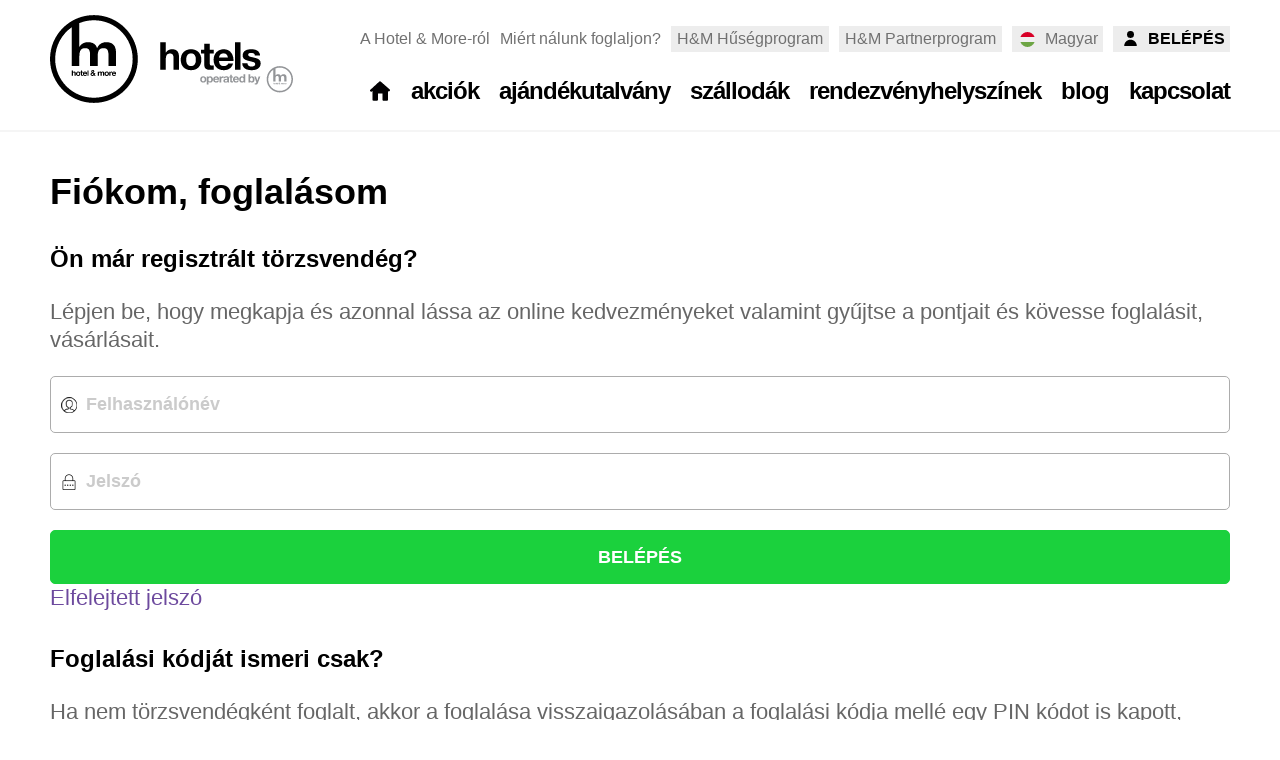

--- FILE ---
content_type: text/html; charset=utf-8
request_url: https://hmhotels.hu/hu/profile/login.php?t=1674700010
body_size: 4310
content:
<!DOCTYPE html>
<html lang="hu">
<head>


<!-- Google Tag Manager -->
<script>(function(w,d,s,l,i){w[l]=w[l]||[];w[l].push({'gtm.start':
new Date().getTime(),event:'gtm.js'});var f=d.getElementsByTagName(s)[0],
j=d.createElement(s),dl=l!='dataLayer'?'&l='+l:'';j.async=true;j.src=
'//www.googletagmanager.com/gtm.js?id='+i+dl;f.parentNode.insertBefore(j,f);
})(window,document,'script','dataLayer','GTM-W4JKM55');</script>
<!-- End Google Tag Manager -->

<title>Belépés &mdash; Hotel & More Hotels</title>
<meta http-equiv="Content-Type" content="text/html; charset=utf-8" />
<meta http-equiv="Content-Language" content="hu" />
<meta http-equiv="X-UA-Compatible" content="IE=edge" />
<meta name="description" content="Belépés Hotel & More szállodái ezen az oldalon csak itt elérhető, exkluzív kedvezményeket kínálnak. Hotel & More Hotels, Hotel & More szállodák, hotelek az ország kedvenc helyein." />
<meta name="viewport" content="width=device-width, initial-scale=1, minimum-scale=1, maximum-scale=1">
<meta name="publisher" content="Hotel & More Hotels - https://hmhotels.hu" />
<meta name="copyright" content="Hotel & More Hotels - https://hmhotels.hu" />
<link rel="shortcut icon" href="/favicon.ico" />

<meta property="og:locale" content="hu_HU" />
<meta property="og:type" content="article" />
<meta property="og:title" content="Belépés &mdash; Hotel & More Hotels" />
<meta property="og:description" content="Belépés Hotel & More szállodái ezen az oldalon csak itt elérhető, exkluzív kedvezményeket kínálnak. Hotel & More Hotels, Hotel & More szállodák, hotelek az ország kedvenc helyein." />
<meta property="og:url" content="https://hmhotels.hu/hu/profile/login.php?t=1674700010" />
<meta property="og:site_name" content="Hotel & More Hotels" />


<meta name="robots" content="index, follow" />
<link rel="stylesheet" type="text/css" href="/images/css/default_HOTELCHAINV1_hmhotels_v1.css" />    
<link rel="stylesheet" type="text/css" href="/images/css/bookingpanel2.css" />
      <link rel="stylesheet" type="text/css" href="/images/css/forms_HOTELCHAINV1_hmhotels_v1.css" />
      <link rel="stylesheet" type="text/css" href="/images/css/news_HOTELCHAINV1_hmhotels_v1.css" />
      <link rel="stylesheet" type="text/css" href="/images/css/loyalty_HOTELCHAINV1_hmhotels_v1.css" />

<link rel="stylesheet" type="text/css" href="/images/css/HOTELCHAIN/hmhotels.css" />
<script language="javascript" charset="UTF-8" type="text/javascript" src="/images/js/jquery/1.7.1/jquery.min.js"></script>
<script language="javascript" charset="UTF-8" type="text/javascript" src="/images/js/default_ici.js"></script>
<script language="javascript" charset="UTF-8" type="text/javascript" src="/images/js/default_hotelizator1.js"></script>
<script language="javascript" charset="UTF-8" type="text/javascript" src="/images/js/icdaterangecalendar/icdaterangecalendar.js"></script>
</head>
<script language="javascript" charset="UTF-8" type="text/javascript" src="/images/js/forms.js"></script>

<body>

<!-- Google Tag Manager (noscript) -->
<noscript><iframe src="https://www.googletagmanager.com/ns.html?id=GTM-W4JKM55"
height="0" width="0" style="display:none;visibility:hidden"></iframe></noscript>
<!-- End Google Tag Manager (noscript) -->

<div class="siteload" id="siteload"></div>

<div class="calendaroverlay" id="icdrco" style="display:none;"></div>
<div class="calendaroverlay" id="icdrcotest" style="display:none;"></div>



<div id="ici_slideshow_window" class="ici_slideshow_window">
	<span class="ici_slideshow_window_close"></span>
	<div class="ici_slideshow_window_content">
		<div class="ici_slideshow_window_content_container">
			<div class="ici_slideshow_window_content_pic" id="ici_slideshow_window_content_pic"></div>
			<div class="ici_slideshow_window_content_sep"></div>
			<div class="ici_slideshow_window_content_text" id="ici_slideshow_window_content_text"></div>
		</div>
	</div>
	<div class="ici_slideshow_window_previous" id="ici_slideshow_window_previous"><div class="ici_slideshow_arrow_container"><div class="ici_slideshow_arrow"></div></div></div>
	<div class="ici_slideshow_window_next" id="ici_slideshow_window_next"><div class="ici_slideshow_arrow_container"><div class="ici_slideshow_arrow"></div></div></div>
</div>

<div id="modalwindow" class="modalwindow">
	<a class="close_overlay_x hand" onclick="ici_modalwindow_close();"></a>
	<div id="mwcontent" class="mwcontent"></div>
</div>


<div class="mobilemenu" id="mobilemenu" style="display:none;">

<div class="mobilemenuhead">
	<div class="mobilemenuclosetop"><a onclick="$('#mobilemenu').toggle();"></a></div>
	<div class="mobilemenulogo"><a href="/hu/" title="Hotel & More Hotels"></a></div>
	<div class="mobilemenulang"><a href="/en/" class="langlink lang_en_gray"><img src="/images/spacer.gif" width="16" height="11" border="0"></a></div>
</div>

<div class="mobilemenuinner">
	<ul>
	<li class="m3172"><a href="/" class=""  title="Nyitólap"><span>Nyitólap</span></a></li>
	<li class="m689"><a href="/hu/packages/" class=""  title="Akciók"><span>Akciók</span></a></li>
	<li class="m3900"><a href="/hu/ajandekutalvany/" class=""  title="Ajándékutalvány"><span>Ajándékutalvány</span></a></li>
	<li class="m659"><a href="/hu/hotels/" class=""  title="Szállodák"><span>Szállodák</span></a></li>
	<li class="m4096"><a href="/hu/rendezvenyhelyszinek/" class=""  title="Rendezvényhelyszínek"><span>Rendezvényhelyszínek</span></a></li>
	<li class="m690"><a href="/hu/blog/" class=""  title="Blog"><span>Blog</span></a></li>
	<li class="m716"><a href="/kapcsolat.html" class=""  title="Kapcsolat"><span>Kapcsolat</span></a><ul id="submenu_716" style="display:none;" class="submenulevel1"><li><a href="/kapcsolat.html" class="" title="Kapcsolat" class="mpmenuitem"><span>Kapcsolat</span></a></li><li><a href="/hirlevel-feliratkozas.html" class="" title="Hírlevél feliratkozás" class="mpmenuitem"><span>Hírlevél feliratkozás</span></a></li><li><a href="/jogi-nyilatkozat.html" class="" title="Jogi nyilatkozat" class="mpmenuitem"><span>Jogi nyilatkozat</span></a></li><li><a href="/adatkezelesi-tajekoztato.html" class="" title="Adatkezelési tájékoztató" class="mpmenuitem"><span>Adatkezelési tájékoztató</span></a></li><li><a href="/egyenlo-foglalkoztatasi-jogok-nyilatkozata.html" class="" title="Egyenlő foglalkoztatási jogok nyilatkozata" class="mpmenuitem"><span>Egyenlő foglalkoztatási jogok nyilatkozata</span></a></li><li><a href="/hu/kapcsolat/szep-kartya-6274.html" class="" title="SZÉP Kártya" class="mpmenuitem"><span>SZÉP Kártya</span></a></li><li><a href="/legjobb-ar-garancia.html" class="" title="Legjobb Ár Garancia" class="mpmenuitem"><span>Legjobb Ár Garancia</span></a></li><li><a href="/miert-nalunk-foglaljon.html" class="" title="Miért nálunk foglaljon?" class="mpmenuitem"><span>Miért nálunk foglaljon?</span></a></li><li><a href="/landing/app" class="" title="Hotel & More alkalmazás" class="mpmenuitem"><span>Hotel & More alkalmazás</span></a></li><li><a href="/altalanos-szerzodesi-feltetelek.html" class="" title="Általános Szerződési Feltételek" class="mpmenuitem"><span>Általános Szerződési Feltételek</span></a></li></ul></li>
	
	<li><a href="https://hotelandmore.hu/" class="hlink" target="_blank">A Hotel & More-ról</a></li>
<li><a href="/miert-nalunk-foglaljon.html" class="hlink">Miért nálunk foglaljon?</a></li>
<li><a href="/hu/loyalty.php" class="hloyalty">H&M Hűségprogram</a></li>
<li><a href="/hu/partnerprogram/" class="hpartner">H&M Partnerprogram</a></li>
	</ul>
	<div class="mobilemenufooter">
		a
	</div>
</div>

</div>

<div class="headcontainer">
<div class="pagecontainer">
<div class="head">
    <a href="/hu/" title=""><div class="hlogo"></div></a>

    <div class="htopmenu">
	  <ul>
		  <li><a href="https://hotelandmore.hu/" class="hlink" target="_blank">A Hotel & More-ról</a></li>
<li><a href="/miert-nalunk-foglaljon.html" class="hlink">Miért nálunk foglaljon?</a></li>
<li><a href="/hu/loyalty.php" class="hloyalty">H&M Hűségprogram</a></li>
<li><a href="/hu/partnerprogram/" class="hpartner">H&M Partnerprogram</a></li>
		  
		  
		  <li>
			<div class="hlang">
				<div class="hlselected hlselectedflag_hu"><span>Magyar</span></div>
			          <div class="hlpanel">
					<ul>
						<li><a href="/en/" class="lang lang_en" title="English"><span>English</span></a></li>
					</ul>
				</div>
			</div>
		  </li>
		  
		  
		<li><a href="/hu/profile/login.php?t=1763470007" class="hlogin"><span>Belépés</span></a></li>
		
	  </ul>
	</div>
	<div class="hmenu"><div class="menutabs"><ul itemscope itemtype="http://www.schema.org/SiteNavigationElement"><li class="m3172"><a href="/" class="menuitem homeiconlink menuitemlast" title="Nyitólap"><span><div class="homeicon"><img src="/images/spacer.gif" alt="Nyitólap" border="0" height="17" width="17" /></div></span></a></li><li class="m689"><a href="/hu/packages/" class="menuitem" title="Akciók"><span>Akciók</span></a></li><li class="m3900"><a href="/hu/ajandekutalvany/" class="menuitem menuitemlast" title="Ajándékutalvány"><span>Ajándékutalvány</span></a></li><li class="m659"><a href="/hu/hotels/" class="menuitem menuitemlast" title="Szállodák"><span>Szállodák</span></a></li><li class="m4096"><a href="/hu/rendezvenyhelyszinek/" class="menuitem menuitemlast" title="Rendezvényhelyszínek"><span>Rendezvényhelyszínek</span></a></li><li class="m690"><a href="/hu/blog/" class="menuitem menuitemlast" title="Blog"><span>Blog</span></a></li><li class="m716"><a href="/kapcsolat.html" class="menuitem menuitemlast" title="Kapcsolat"><span>Kapcsolat</span></a><div class="menupanel mp0"><div class="mpmenuitems"><ul><li itemprop="name"><a itemprop="url" href="/kapcsolat.html" title="Kapcsolat" class="mpmenuitem"><span>Kapcsolat</span></a></li><li itemprop="name"><a itemprop="url" href="/hirlevel-feliratkozas.html" title="Hírlevél feliratkozás" class="mpmenuitem"><span>Hírlevél feliratkozás</span></a></li><li itemprop="name"><a itemprop="url" href="/jogi-nyilatkozat.html" title="Jogi nyilatkozat" class="mpmenuitem"><span>Jogi nyilatkozat</span></a></li><li itemprop="name"><a itemprop="url" href="/adatkezelesi-tajekoztato.html" title="Adatkezelési tájékoztató" class="mpmenuitem"><span>Adatkezelési tájékoztató</span></a></li><li itemprop="name"><a itemprop="url" href="/egyenlo-foglalkoztatasi-jogok-nyilatkozata.html" title="Egyenlő foglalkoztatási jogok nyilatkozata" class="mpmenuitem"><span>Egyenlő foglalkoztatási jogok nyilatkozata</span></a></li><li itemprop="name"><a itemprop="url" href="/hu/kapcsolat/szep-kartya-6274.html" title="SZÉP Kártya" class="mpmenuitem"><span>SZÉP Kártya</span></a></li><li itemprop="name"><a itemprop="url" href="/legjobb-ar-garancia.html" title="Legjobb Ár Garancia" class="mpmenuitem"><span>Legjobb Ár Garancia</span></a></li><li itemprop="name"><a itemprop="url" href="/miert-nalunk-foglaljon.html" title="Miért nálunk foglaljon?" class="mpmenuitem"><span>Miért nálunk foglaljon?</span></a></li><li itemprop="name"><a itemprop="url" href="/landing/app" title="Hotel & More alkalmazás" class="mpmenuitem"><span>Hotel & More alkalmazás</span></a></li><li itemprop="name"><a itemprop="url" href="/altalanos-szerzodesi-feltetelek.html" title="Általános Szerződési Feltételek" class="mpmenuitem"><span>Általános Szerződési Feltételek</span></a></li></ul></div></div></li></ul></div></div>
	<div class="hburger"><a class="hburger" onclick="$('#mobilemenu').toggle();"><span></span></a></div>
</div>
</div>
</div>

<div class="headcontainermobile"></div>






		<div class="contentcontainer">
			<div class="pagecontainer">
				<div class="content">

					<div class="maincontfull">
	<div class="login_container news">
        <h1>Fiókom, foglalásom</h1>
        <div class="loyalty_left">
            <h2>Ön már regisztrált törzsvendég?</h2>
            <p>
                Lépjen be, hogy megkapja és azonnal lássa  az online kedvezményeket valamint gyűjtse a pontjait és kövesse foglalásit, vásárlásait.
            </p>
            
            <form method="POST" name="user_login_form" action="/hu/profile/login.php">
                <input type="hidden" name="user_loginsend" value="2" />
                <input type="text" name="user_login_name" class="form_input user_bg" placeholder="Felhasználónév"/>
                <input type="password" name="user_login_pass" class="form_input password_bg" placeholder="Jelszó"/>
                <input type="submit" name="FRM_SUBMIT" class="button1 button5 button5_green button5_long" value="belépés">
            </form>
            <a href="/hu/profile/lostpassword.php" class="forgotten_password">Elfelejtett jelszó</a>
            <h2>Foglalási kódját ismeri csak?</h2>
            <p>
                Ha nem törzsvendégként foglalt, akkor a foglalása visszaigazolásában a foglalási kódja mellé egy PIN kódot is kapott, amivel be tud lépni a foglalásához: így honlapunkon bármikor megtekintheti foglalását és a hozzá kapcsolódó információkat.
            </p>
            <a href="/hu/booking/sajat_login.php" class="button5 button5_long">Foglalási kóddal lépek be</a>
        </div>
        <div class="loyalty_right">
            <h2>Még nincs regisztrációja?</h2>
            <p>
                Hozzon létre egyet néhány perc alatt!
            </p>
            <a href="/hu/profile/registration.php" class="button1 button5 button5_long">Regisztráció</a>
            <h2>Miért érdemes regisztrálni?</h2>
            <p>
                A <b><a href="/hu/loyalty.php" class="blue">Hotel & More Hűségprogramot</a></b> azért hoztuk létre, hogy vendégeinket speciális előnyökhöz juttassuk. <b>Bárki csatlakozhat néhány perc alatt <a href="/hu/profile/registration.php" class="blue">regisztrációs űrlapunk kitöltésével</a></b>.
            </p>
            <p class="details">
                <b><a href="/hu/loyalty.php" class="blue">Részletes információk a Hotel & More Hűségprogramról</a></b>
            </p>
            <h2>Előnyök, fontos jellemzők</h2>
            <ul>
                <ul><li>Azonnali <b>5% kedvezmény</b> (Bronz szint)</li><li><b>Pontgyűjtés</b> foglalásai után</li><li><b>Pontbeváltási</b> lehetőség <b>szállásfoglalásnál</b></li><li><b>Pontbeváltási</b> lehetőség <b>partnereinknél</b> felhasználható kedvezménykuponra</li></ul></ul>            <a href="/hu/loyalty.php" class="button5">Részletek</a>
            <a href="/hu/profile/registration.php" class="button5 button5_blue ">Regisztráció</a>
        </div>
        <div class="clear"></div>
    </div>
		</div>
	</div>
	</div>
	</div>
	
<div class="footercontainer">
  <div class="pagecontainer">
      <div class="footer">
          <div class="column column1">
              <h2>Hotel & More Hotels</h2>
              <div class="columnbox column1box">
                  <div class="text">Hotel & More szállodái ezen az oldalon csak itt elérhető, exkluzív kedvezményeket kínálnak. Nézzen vissza akár naponta, vagy iratkozzon fel hírlevelünkre, lájkolja közösségi oldalainkat, hogy az elsők között értesüljön kizárólagos és egyedi ajánlatainkról!</div>
                  <div class="pic"><a href="https://hmhotels.hu" class="flogo"></a></div>
              </div>
          </div>

          <div class="column column2">
              <h2>Navigáció</h2>
              <ul class="columnbox column2box">
                  <li class="m3172"><a href="/" class="menuitem homeiconlink menuitemlast" title="Nyitólap"><span>Nyitólap</span></a></li><li class="m689"><a href="/hu/packages/" class="menuitem" title="Akciók"><span>Akciók</span></a></li><li class="m3900"><a href="/hu/ajandekutalvany/" class="menuitem menuitemlast" title="Ajándékutalvány"><span>Ajándékutalvány</span></a></li><li class="m659"><a href="/hu/hotels/" class="menuitem menuitemlast" title="Szállodák"><span>Szállodák</span></a></li><li class="m4096"><a href="/hu/rendezvenyhelyszinek/" class="menuitem menuitemlast" title="Rendezvényhelyszínek"><span>Rendezvényhelyszínek</span></a></li><li class="m690"><a href="/hu/blog/" class="menuitem menuitemlast" title="Blog"><span>Blog</span></a></li><li class="m716"><a href="/kapcsolat.html" class="menuitem menuitemlast" title="Kapcsolat"><span>Kapcsolat</span></a></li>
              </ul>
          </div>

          <div class="column column3">
              <h2>Hírlevél</h2>
              <div class="columnbox column3box">
                  <div class="text">Iratkozzon fel hírlevelünkre, hogy megkapja a csak hírlevél olvasóknak küldött speciális ajánlatokat!</div>
                  <div class="more"><a href="/hu/newsletter/subscribe.php" class="button1">Feliratkozás</a></div>
              </div>
              <h2>Közösség</h2>
              <div class="columnbox column3box socialbox">
                  <div class="socialmedia facebook"><a href="https://www.facebook.com/HM-Hotels-985361268279964/" target="_blank"><img src="/images/icons/hmhotels_facebook.svg"></a></div>
<div class="socialmedia youtube"><a href="https://www.youtube.com/@hotelandmoregroup" target="_blank"><img src="/images/icons/hmhotels_youtube.svg"></a></div></a></li>

              </div>
          </div>
      </div>
      <div class="footersub">
	      <div class="address">Hotel & More Hotels - a Hotel & More Holding szállodák és ajánlataik gyűjtőoldala</div>
	      <div class="credit">
	      	<ul>
	<li><a href="/jogi-nyilatkozat.html">Jogi nyilatkozat</a></li>
	<li><a href="/adatkezelesi-tajekoztato.html">Adatkezelési tájékoztató</a></li>
	<li><a href="/altalanos-szerzodesi-feltetelek.html">Általános Szerződési Feltételek</a></li>
</ul>
		</div>
		<div class="copyright"><a href="https://hotelandmore.hu" target="_blank">Hotel & More Szállodák Zrt.</a></div>
	</div>
  </div>
</div>


	  






<!--

















Készítette: Igor Corner Internet
https://www.igorcorner.hu 
Én csinálom a honlapod.



























-->



<script>
window.onload = function(e){ 

	ici_slideshow();
}
</script>

</body>
</html>


--- FILE ---
content_type: text/css
request_url: https://hmhotels.hu/images/css/default_HOTELCHAINV1_hmhotels_v1.css
body_size: 22709
content:
/* CSS utf-8 ő */
@import url('https://fonts.googleapis.com/css?family=Open+Sans:300,300i,400,400i,600,600i,700,700i,800,800i&display=swap&subset=latin-ext');

/* BODY {font-family:'Open Sans', sans-serif; font-size:18px; font-weight:400; line-height:24px; color:#666666; background-color:#ffffff; border:0px; padding:0px; margin:0px;} */
BODY {font-family:Arial; font-size:18px; font-weight:400; line-height:24px; color:#666666; background-color:#ffffff; border:0px; padding:0px; margin:0px;} 

A {color:#6D4A9E; text-decoration:none;}
A:HOVER {color:#6D4A9E; text-decoration:underline;}

H1 {font-size:32px; line-height:40px; color:#000000; font-weight:700; margin:0px 0px 20px 0px;}
H2 {font-size:24px; line-height:34px; color:#000000; font-weight:700; margin-bottom:20px;}
H3 {font-size:20px; line-height:24px; color:#333333; font-weight:700; text-transform:none; margin-bottom:20px;}
H1.news {margin-bottom:20px;}

.hand {cursor:pointer;}
.price {color:#f27d2f;}
.discount {color:#ff0000;}
.info1 {padding:20px; padding-left:46px; font-size:16px; line-height:22px; background:url(/images/icons/tips.svg) no-repeat 12px 20px; background-size:24px; background-color:#faf9fb; color:#555;}
.info1 A {color:#555; font-weight:700; text-decoration:underline;}
.info1 A:HOVER {text-decoration:none;}
.info2 {padding:20px; padding-left:46px; font-size:16px; line-height:22px; background:url(/images/icons/tips2.svg) no-repeat 12px 20px; background-size:24px; background-color:#6D4A9E; color:#faf9fb;}
.info2 A {color:#ffffff; text-decoration:underline;}
.info2 A:HOVER {text-decoration:none;}
.clear {clear:both;}
.small {font-size:12px; line-height:16px;}
.nodisplay {display:none;}
.youtubefull {position:relative; padding-bottom:56.25%; height:0; overflow:hidden;}
.youtubefull IFRAME {position:absolute; top:0; left:0; width:100%; height:100%;}

.discountsign1 {position:absolute; margin-left:-50px; margin-top:-15px; color:#ffffff; text-align:center; background-color:#ff0000; font-size:18px; line-height:37px; font-weight:700; text-transform:uppercase; border-radius:20px; -moz-border-radius:20px; -webkit-border-radius:20px;  width:40px; height:40px; display:inline-block;}

.button1 {color:#fff; font-size:16px; line-height:24px; font-weight:bold; text-align:center; text-transform:uppercase; background:#000; padding:8px 36px; cursor:pointer; text-decoration:none; border:1px solid #000; border-radius:200px; opacity:1; text-transform:lowercase;}
.button1:HOVER {color:#fff; background:#000; text-decoration:none; opacity:0.75;}
.button2 {color:#000; font-size:16px; line-height:24px; font-weight:bold; text-align:center; text-transform:uppercase; background:#fff; padding:8px 36px; cursor:pointer; text-decoration:none; border:1px solid #000; border-radius:200px; opacity:1; text-transform:lowercase;}
.button2:HOVER {color:#000; background:#fff; text-decoration:none; opacity:0.75;}

.button6 {display:inline; text-transform:uppercase; text-align:left; font-family:'Open Sans', sans-serif; font-size:16px; line-height:22px; font-weight:900; color:#ffffff; padding:8px 60px 8px 20px; background-image:url(/images/HOTELV5/arrow5whiteright10px.png); background-repeat:no-repeat; background-position:right center; background-color:#000000; border:0px; cursor:pointer; -moz-border-radius:50px; -webkit-border-radius:50px; border-radius:50px;}
.button6:HOVER {text-decoration:none; background-color:#666666;}

.label1 {display:inline-block; font-size:12px; line-height:12px; font-weight:bold; padding:7px 15px; color:#000; background-color:#F0F0F0; text-decoration:none; border-radius:50px; cursor:pointer;}
.label1:HOVER {opacity:0.85;}
.label2 {display:inline-block; font-size:12px; line-height:12px; font-weight:bold; padding:7px 15px; color:#000; background-color:#F0F0F0; text-decoration:none; border-radius:50px; cursor:pointer;}
.label2:HOVER {opacity:0.85;}


/* MODALWINDOW ---------------------------------------------------------------*/
.modalwindow {position:fixed; top:0px; left:0px; width:100%; height:100%; background-color:rgba(33,33,33,0.95); z-index:999999; display:none; justify-content:center; align-items:center;}
.modalwindow .mwcontent {width:100%; max-width:940px; background-color:#ffffff; display:block; padding:20px; max-height:50%; overflow-y:scroll;}
/*.modalwindow .mwcontent {max-width:90%; max-height:90%; display:block;}*/
.modalwindow .mwcontent .mwconlypic {max-width:100%; max-height:90vh; justify-content:center; align-items:center;}
.modalwindow .mwcontent .mwconlypic IMG {max-width:100%; max-height:88vh;}
.modalwindow .close_overlay_x {position:absolute; display:block; top:30px; right:30px; width:40px; height:40px; background-image:url(/images/icons/close1_white.svg); background-repeat:no-repeat; background-size:40px; z-index:10100;}

/* OVERLAYWINDOW ---------------------------------------------------------------*/
.overlaywindow .mwcontent {width:auto; max-width:90%; max-height:90%; background-color:transparent; display:block; padding:0px; overflow-y:auto;}

/* COOKIACCEPT ---------------------------------------------------------------*/
.cookieaccept {position:fixed; bottom:0; width:100%; background-color:#333333; z-index:999999999; padding-top:10px; padding-bottom:10px;}
.cookieaccept .cookieaccept_content {max-width:940px; margin:0 auto; position:relative; color:#ffffff; font-size:14px; line-height:18px; text-align:left;}
.cookieaccept .cookieaccept_content .cookieccepttext {display:block; width:700px; float:left;}
.cookieaccept .cookieaccept_content .cookiecceptnav {width:200px; float:right; text-align:left;}
.cookieaccept .cookieaccept_content .cookiecceptnav .canbutton {display:block; margin-bottom:10px; padding-top:5px;}
.cookieaccept .cookieaccept_content .cookiecceptnav .canbutton .button1 {margin-left:10px; font-size:12px; text-decoration:none;}

.pagecontainer {position:relative; width:1180px; margin:0 auto; text-align:left;} 

.topheadcontainer {background-color:#e9e9e9; height:26px;}
.tophead {position:relative;}

.tophead .thuser {font-size:10px; line-height:14px; color:#fff; /*color:#a9a399;*/ text-transform:uppercase; text-align:left; padding-top:1px; height:16px; /*margin-top:6px;*/ margin-top:10px; float:right; margin-right:10px;}
.tophead .thuser .notloggedin {}
.tophead .thuser .notloggedin A {margin:0px; color:#333333; background:#fff url(/images/HOTELV5/V12/arrow1.png) no-repeat right 5px center; padding:5px 35px 5px 15px; text-align:left; background-size:15px;}

.tophead .thuser .userinfo {font-size:10px; line-height:14px;}
.tophead .thuser .userinfo A {padding:0px; margin:0px; color:#333333;}

.tophead .thsent {position:absolute; width:450px; height:16px; top:5px; left:0px; text-align:left; font-size:11px; color:#666666; overflow:hidden;}
.tophead .thsent .firstsentence {}
.tophead .thsent .firstsentence .frstsent1 {font-weight:bold;}

.topheadcontainer2 {background-color:#ff3636; height:35px; /*max-width:1600px;*/ margin:0 auto; /*margin-bottom:10px;*/}
.topheadcontainer2 .tophead {width:100%;}
/*.topheadcontainer2 .tophead .s4ylogo {float:left; margin:4px 0 0 15px;}*/
.topheadcontainer2 .tophead .s4ylogo {float:left; margin:0px 0 0 0px; background:transparent url(/images/s4yclub_logo.png) top 0px left 15px no-repeat; height:35px; background-size:125px auto; width:145px;}
.topheadcontainer2 .tophead .s4ylogo .title {display:block; font-weight:100; font-size:22px; color:#fff;}
.topheadcontainer2 .tophead .s4ylogo .text {display:none; font-weight:100; font-size:12px; color:#fff;}
.topheadcontainer2 .tophead .menu {float:left; position:relative; top:4px;}
.topheadcontainer2 .tophead .menu ul {list-style:none; padding:0; margin:2px 0 0 80px;}
.topheadcontainer2 .tophead .menu ul li {float:left; margin:0 25px 0 0;}
.topheadcontainer2 .tophead .menu ul li:last-child {margin:0;}
.topheadcontainer2 .tophead .menu ul li a {color:#fff; font-weight:100; font-size:16px; text-transform:uppercase;}
.topheadcontainer2 .tophead .menu ul li a:hover {}

.headcontainer {max-width:1600px; height:130px; margin:0 auto; border-bottom:2px solid #f5f5f5; margin-bottom:40px;}
.headcontainernoheadpic {border-bottom:0px; margin-bottom:0px;}


.head {position:relative; height:130px;}
.head .hlogo {position:absolute; width:262px; height:88px; top:15px; left:0px; background-size:contain;}
.head .hlogo A {color:#f03c43; text-decoration:none; text-transform:uppercase; font-size:24px; font-weight:700;}
.head .htopmenu {position:absolute; top:26px; right:0px;}
.head .htopmenu UL {list-style-type:none; margin:0px; padding:0px;}
.head .htopmenu UL LI {float:left; margin:0px; padding:0px;}
.head .htopmenu UL LI A.hlink {font-size:16px; color:#717171; font-weight:400; margin-right:10px;}
.head .htopmenu UL LI A.hloyalty {display:inline-block; background:#ededed; color:#717171; padding:3px 6px 3px 6px; font-size:16px; line-height:20px; font-weight:500; margin-right:10px;}
.head .htopmenu UL LI A.hloyalty:HOVER {text-decoration:none; background:#666666; color:#ffffff;}
.head .htopmenu UL LI A.hpartner {display:inline-block; background:#ededed; color:#717171; padding:3px 6px 3px 6px; font-size:16px; line-height:20px; font-weight:500; margin-right:10px;}
.head .htopmenu UL LI A.hpartner:HOVER {text-decoration:none; background:#666666; color:#ffffff;}
.head .htopmenu UL LI A.hlogin {display:inline-block; background:#ededed; padding:3px 5px 3px 35px; margin-right:0px; font-size:16px; line-height:20px; font-weight:600; color:#000000; text-transform:uppercase; background-image:url(/images/icons/user1.svg); background-repeat:no-repeat; background-position:10px 5px; background-size:15px;}
.head .htopmenu UL LI A.hlogin:HOVER {text-decoration:none; background-color:#26abdd; background-image:url(/images/icons/user1_white.svg); color:#ffffff;}
.head .hlang {display:inline-block; position:relative; z-index:100; background:#ededed; padding:3px 5px 3px 0px; margin-right:10px; font-size:16px; line-height:20px; font-weight:400;}
.head .hlang .hlselected {display:inline-block; border-bottom:0px; padding:0px 0px 0px 33px; text-align:right; color:#717171; background-color:#ededed; background-position:8px 3px; background-repeat:no-repeat; background-size:15px;}
.head .hlang .hlselectedflag_hu {background-image:url(/images/icons/flags2/hu.svg);}
.head .hlang .hlselectedflag_en {background-image:url(/images/icons/flags2/en.svg);}
.head .hlang .hlselectedflag_de {background-image:url(/images/icons/flags2/de.svg);}
.head .hlang .hlselectedflag_ro {background-image:url(/images/icons/flags2/ro.svg);}
.head .hlang .hlselectedflag_sk {background-image:url(/images/icons/flags2/sk.svg);}
.head .hlang .hlselectedflag_pl {background-image:url(/images/icons/flags2/pl.svg);}
.head .hlang .hlselectedflag_hr {background-image:url(/images/icons/flags2/hr.svg);}
.head .hlang .hlselectedflag_it {background-image:url(/images/icons/flags2/it.svg);}
.head .hlang .hlselectedflag_si {background-image:url(/images/icons/flags2/si.svg);}
.head .hlang .hlpanel {display:none; position:absolute; top:27px; right:0px; background-color:#dddddd; width:150px;}
.head .hlang .hlpanel UL {list-style-type:none; margin:0px; padding:0px;}
.head .hlang .hlpanel UL LI {float:none; padding:0px; margin:0px;}
.head .hlang .hlpanel UL LI .lang {display:block; text-align:right; font-size:16px; line-height:20px; font-weight:400; color:#1f1f1f; padding:5px 10px 5px 5px; margin:0px;}
.head .hlang .hlpanel UL LI .lang SPAN {padding-left:33px; background-position:8px 3px; background-repeat:no-repeat; background-size:15px;}
.head .hlang .hlpanel UL LI .lang_hu SPAN {background-image:url(/images/icons/flags2/hu.svg);}
.head .hlang .hlpanel UL LI .lang_en SPAN {background-image:url(/images/icons/flags2/en.svg);}
.head .hlang .hlpanel UL LI .lang_de SPAN {background-image:url(/images/icons/flags2/de.svg);}
.head .hlang .hlpanel UL LI .lang_ro SPAN {background-image:url(/images/icons/flags2/ro.svg);}
.head .hlang .hlpanel UL LI .lang_sk SPAN {background-image:url(/images/icons/flags2/sk.svg);}
.head .hlang .hlpanel UL LI .lang_pl SPAN {background-image:url(/images/icons/flags2/pl.svg);}
.head .hlang .hlpanel UL LI .lang_ru SPAN {background-image:url(/images/icons/flags2/ru.svg);}
.head .hlang .hlpanel UL LI .lang_hr SPAN {background-image:url(/images/icons/flags2/hr.svg);}
.head .hlang .hlpanel UL LI .lang_it SPAN {background-image:url(/images/icons/flags2/it.svg);}
.head .hlang .hlpanel UL LI .lang_si SPAN {background-image:url(/images/icons/flags2/si.svg);}
.head .hlang .hlpanel UL LI .lang:HOVER {color:#000000; background-color:#ededed; text-decoration:none;}
.head .hlang:HOVER {background-color:#dddddd;}
.head .hlang:HOVER .hlselected {cursor:pointer; background-color:#dddddd; padding-bottom:4px;}
.head .hlang:HOVER .hlpanel {display:block;}
.head .hmenu {float:right; padding-top:78px; min-width:400px;}
.head .hright {position:absolute; left:740px; top:10px; width:200px; text-align:right;}
.head .hright .bestpricehead {font-size:12px; font-weight:200; text-transform:uppercase; color:#4f4f4f; padding-right:28px; background:url(/images/HOTELCHAIN/best_price_guarantee_seel_01.png) no-repeat right center; text-decoration:underline; -moz-text-decoration-color:#cccccc; text-decoration-color:#cccccc; padding-top:10px; padding-bottom:10px; margin-right:10px;}
.head .hright .button21 {font-weight:700; text-transform:uppercase;}



.menutabs {}
.menutabs UL {margin:0; padding:0; text-transform:lowercase; font-weight:700; list-style-type:none;}
.menutabs LI {float:left;}
.menutabs LI .menuitem {display:block; font-size:24px; line-height:26px; font-weight:600; text-decoration:none; margin-left:20px; padding:0px; color:#000000; letter-spacing:-1px;}
.menutabs LI .homeiconlink {width:22px; height:30px; background-image: url(/images/icons/house1_black.svg); background-position:center top 3px; background-repeat:no-repeat; background-size:20px; border-bottom:0;}
.menutabs LI .selected {color:#f03c43;}

.menutabs LI .menupanel {display:none; position:absolute; top:38px; width:220px; background:url(/pictures/microsites/1/35/boxbg1.png); padding:10px 13px 13px 13px; z-index:330;}
.menutabs LI:HOVER .menuitem {color:#000000;}
.menutabs LI:HOVER .selected {color:#f03c43;}
.menutabs LI:HOVER .issubmenu {padding-bottom:15px;}
.menutabs LI:HOVER .menupanel {display:none; margin-top:-5px;}
.menutabs LI:HOVER .menupanel .mpmenuitems {}
.menutabs LI:HOVER .menupanel .mpmenuitems UL {margin:0; padding:0; list-style-type:none;}
.menutabs LI:HOVER .menupanel .mpmenuitems UL LI {float:none; padding-left:16px; background:url(/images/arrow6.gif) no-repeat 0px 9px; padding-bottom:3px; padding-top:4px;}
.menutabs LI:HOVER .menupanel .mpmenuitems UL LI .mpmenuitem {font-size:12px; font-weight:bold; color:#ffffff; text-transform:none; text-decoration:none;}
.menutabs LI:HOVER .menupanel .mpmenuitems UL LI .mpmenuitem:HOVER {text-decoration:underline;}

.breadcrumb {padding:20px 0px 0px 0px; font-size:16px; line-height:20px; margin:0px 0px 30px 0px; font-weight:400;}
.breadcrumb OL {display:inline-block; list-style:outside none none; margin:3px 0px 0px 0px; padding:0px;}
.breadcrumb OL LI {display:inline-block; margin:0px 5px 0px 5px; padding:0px;}
.breadcrumb OL LI:first-child {margin-left:0px;}
.breadcrumb OL LI A {color:#636363; text-decoration:underline;}
.breadcrumb OL LI.btext {display:inline-block; font-size:16px; line-height:20px; color:#b7b7b7;}
.breadcrumb OL LI.btext A {color:#b7b7b7; text-decoration:underline;}
.breadcrumb OL LI.btext A:HOVER {color:#666666;}
.breadcrumb .bright {float:right;}
.breadcrumb .bright .bpricecalendar {margin-right:20px; font-size:16px; line-height:20px; font-weight:400; padding:5px 0px 5px 30px; text-transform:uppercase; color:#636363; text-decoration:underline; background-image:url(/images/icons/calendar1.svg); background-repeat:no-repeat; background-size:23px; background-position:2px 0px;}
.breadcrumb .bright .bbooking {font-size:30px; font-weight:800; color:#ffffff; text-transform:uppercase; background:#26abdd; padding:2px 10px 2px 50px; background-image:url(/images/icons/checked1.svg); background-repeat:no-repeat; background-size:30px; background-position:10px 5px;}

.positionbar {position:relative; margin-bottom:15px; padding-bottom:10px; font-size:9px; color:#999999; line-height:12px; height:12px; clear:both; border-bottom:1px solid #eeeeee;}
.positionbar A {background:url(/images/arrow5.gif) no-repeat right center; padding-right:10px; margin-right:3px; color:#c5c3bf;}

.headpiccontainer {height:auto; margin:0 auto; max-width:1600px; margin-bottom:20px; display:flex; justify-content:center; overflow:hidden;}
.headpic {z-index:0;}

.headpiccontainer2 {position:relative; width:100%; height:250px; background-repeat:no-repeat; background-position:center center;}

/* NYITOLAP ------------------------------------------------------------------*/
.bigpromo2container {position:relative; max-width:1600px; margin:0 auto; height:535px; margin-bottom:50px; overflow:hidden;}
.bigpromo2 {max-width:1600px; margin:0 auto; height:535px;}
.bigpromo2 .bigpromo2bgpic {position:absolute; top:0px; left:0px; width:100%; height:535px; background-repeat:no-repeat; background-position:400px center;}
.bigpromo2 .bigpromo2cover {position:absolute; top:0px; left:0px; width:100%; max-width:1600px; height:535px; /* background-color:rgba(0,0,0,0.2);*/ background-image:url(/images/HOTELCHAIN/hmhotels/arrowbg1.png); background-position:-700px center; background-repeat:no-repeat; cursor:pointer;}
.bigpromo2 .bigpromo2text {display:table; width:460px; height:535px;}
.bigpromo2 .bigpromo2text .info {display:table-cell; vertical-align:middle;}
.bigpromo2 .bigpromo2text .info .title {font-size:54px; line-height:45px; font-weight:700; text-transform:lowercase; margin-bottom:50px;}
.bigpromo2 .bigpromo2text .info .title A {color:#ffffff;}
.bigpromo2 .bigpromo2text .info .title A:HOVER {text-decoration:none;}
.bigpromo2 .bigpromo2text .info .text {font-size:54px; line-height:45px; font-weight:700; text-transform:lowercase; color:#ffffff; margin-bottom:50px;}
.bigpromo2 .bigpromo2text .info .more .button1 {position:relative; font-size:28px; line-height:45px; font-weight:700; text-transform:lowercase;}
/*
.bigpromocontainer #wrap {overflow: hidden;}
.bigpromocontainer #wrap bigpromo {display: none;}	
.bigpromocontainer #wrap .is-showing {display: table;}

#bigpromocontainer #bimg1 {height: 430px; width: 100%;  background-size: auto 430px; margin-bottom: -430px; display: none;}
#bigpromocontainer #bimg2 {height: 430px; width: 100%;  background-size: auto 430px; margin-bottom: -430px; display: none;}
#bigpromocontainer #bimg3 {height: 430px; width: 100%;  background-size: auto 430px; margin-bottom: -430px; display: none;}
#bigpromocontainer #bimg4 {height: 430px; width: 100%;  background-size: auto 430px; margin-bottom: -430px; display: none;}
#bigpromocontainer #bimg1.is-showing {display: table;}
#bigpromocontainer #bimg2.is-showing {display: table;}
#bigpromocontainer #bimg3.is-showing {display: table;}
#bigpromocontainer #bimg4.is-showing {display: table;}
*/

.slider-step {height: 66px; margin-bottom: -66px; position: absolute; bottom: 293px; right: -80px; width: 1100px;}
.slider-step .arrow-right {background: url(/images/HOTELCHAIN/arrow1rightoff.png) top left no-repeat; background-size: 66px 66px; width: 66px; height: 66px; margin-bottom: -66px; cursor: pointer; float: right;}
.slider-step .arrow-left {background: url(/images/HOTELCHAIN/arrow1leftoff.png) top left no-repeat; background-size: 66px 66px; width: 66px; height: 66px; margin-bottom: -66px; cursor: pointer; float: left;}
.slider-step .arrow-right:hover {background: url(/images/HOTELCHAIN/arrow1right.png) top left no-repeat; background-size: 66px 66px; width: 66px; height: 66px; margin-bottom: -66px; cursor: pointer; float: right;}
.slider-step .arrow-left:hover {background: url(/images/HOTELCHAIN/arrow1left.png) top left no-repeat; background-size: 66px 66px; width: 66px; height: 66px; margin-bottom: -66px; cursor: pointer; float: left;}

.searchbar {position:absolute; top:130px; left:20px;}
.searchbar .labelrow {padding-bottom:2px;}
.searchbar .labelrow .labl {float:left;}
.searchbar .labelrow .labl .labltxt {background:url(/images/HOTELCHAIN/s4yhotels/bg_bigpromo1.png); font-size:14px; line-height:14px; font-weight:900; text-transform:uppercase; color:#e2e2e2; padding:2px 6px 0px 6px;}
.searchbar .labelrow .labl .labltxt {
-moz-border-radius-topleft:5px; -moz-border-radius-topright:5px; 
-webkit-border-top-right-radius:5px; -webkit-border-top-left-radius:5px;
border-top-left-radius:5px; border-top-right-radius:5px;
}
.searchbar .labelrow .labl1 {margin-left:10px;}
.searchbar .labelrow .labl2 {margin-left:240px;}
.searchbar .labelrow .labl3 {margin-left:110px;}
.searchbar .inputrow {background:url(/images/HOTELCHAIN/s4yhotels/bg_bigpromo1.png); -moz-border-radius:8px; -webkit-border-radius:8px; border-radius:8px; padding:5px;}
.searchbar .inputrow .inp {float:left; border:1px solid #9b9b9b; padding:5px 10px 5px 10px; font-size:24px; line-height:24px; color:#333333; background-color:#ffffff; -moz-border-radius:6px; -webkit-border-radius:6px; border-radius:6px; margin-right:10px; cursor:pointer;}
.searchbar .inputrow .inpemty {line-height:24px; color:#c9c9c9;}
.searchbar .inputrow .inpfilled {line-height:24px; color:#333333;}
.searchbar .inputrow .inpwhere {width:320px;}
.searchbar .inputrow .inpdate {width:150px; background:url(/images/HOTELCHAIN/s4yhotels/icon_calendar1.png) no-repeat 140px 2px; background-color:#ffffff;}
.searchbar .inputrow .inparrivalinpelement {position:absolute; left:360px;}
.searchbar .inputrow .inparrival {position:relative;}
.searchbar .inputrow .inpdepartureinpelement {position:absolute; left:540px;}
.searchbar .inputrow .inpdeparture {position:relative;}
.searchbar .inputrow .inpsubmit {float:left;}
.searchbar .inputrow .inpsubmit .button21 {font-weight:bold; text-transform:uppercase; width:120px; text-align:center;}
.searchbar .inputrow .inpwherepanel {position:absolute; width:620px;}
.searchbar .inputrow .inpwherepanel .ipaneltop {position:relative; width:320px; height:30px; border:1px solid #9b9b9b; padding:5px 10px 5px 10px; font-size:24px; line-height:24px; color:#333333; background-color:#ffffff; border-bottom:1px; z-index:500;}
.searchbar .inputrow .inpwherepanel .ipanelcont {position:relative; border:1px solid #9b9b9b; color:#333333; background-color:#ffffff; margin-top:-1px; z-index:499; padding:10px;}
.searchbar .inputrow .inpwherepanel .ipanelcont .close {position:absolute; right:10px; top:10px;}
.searchbar .inputrow .inpwherepanel .ipanelcont .close .closelink {background:url(/images/HOTELCHAIN/s4yhotels/icon_close1.png) no-repeat right center; padding-right:34px; font-size:14px; text-transform:uppercase; color:#666666; font-weight:700;}
.searchbar .inputrow .inpwherepanel .ipanelcont .label {}
.searchbar .inputrow .inpwherepanel .ipanelcont .list {margin-bottom:20px;}
.searchbar .inputrow .inpwherepanel .ipanelcont .list UL {}
.searchbar .inputrow .inpwherepanel .ipanelcont .list UL LI {float:left; margin-right:25px;}
.searchbar .inputrow .inpwherepanel .ipanelcont .listsep {margin-bottom:20px; clear:both;}

.headsearchpanel {position:fixed; width:100%; bottom:0; background-color:#e6e6e6; z-index:9999999999999999;}
.headsearchpanel .searchcontainer {border:5px solid #e6e6e6;}
.headsearchpanel .searchcontainer .column {border-right: 5px solid #e6e6e6; background-color:#e6e6e6;}
.headsearchpanel .search {margin-top:0; margin-bottom:0;}

.monthlytopic {width:940px; margin:0 auto;}
.monthlytopic H2 {font-size:30px; line-height:36px; font-weight:500; text-align:center;}
.monthlytopic H3 {font-size:24px; line-height:30px; font-weight:100; text-align:center;}

.monthlytopicbox {margin-top:50px;}
.monthlytopicbox .pic IMG {border-radius:50%; float:left;}
.monthlytopicbox .info {position:relative; left:60px; padding-top:50px;}
.monthlytopicbox .info .title {font-size:36px; font-weight:400; margin-bottom:40px;line-height: 36px;}
.monthlytopicbox .info .title A {color:#464646;}
.monthlytopicbox .info .text {}
.monthlytopicbox .info .button3{margin-top:40px; padding-left:40px; padding-right:40px;}
.monthlytopicbox .info A {color:#333333;}

.monthlytopicboxright .pic IMG {border-radius:50%; float:right;}
.monthlytopicboxright .info {padding-top:40px; width:600px;}
.monthlytopicboxright .title {float:right; text-align:right; margin-right:40px;}
.monthlytopicboxright .text {float:right; text-align:right; margin-right:40px;}
.monthlytopicboxright .button3 {float:right; margin-right:40px; margin-top:40px; padding-left:40px; padding-right:40px;}
.monthlytopicboxright .button3 A {color:#333333;}


.contentcontainer {}
.content {clear:both; padding-bottom:10px;}
.content .maincont {width:860px; float:right;}
.content .boxcont {position:relative; width:300px; margin-right:20px; margin-top:20px; float:left;}
.content .maincontfull {width:1180px;}

.contentreverse {display:flex; align-items:flex-start; justify-content:space-between;}
.contentreverse .maincont {order:1;}
.contentreverse .boxcont {order:2;  margin-top:20px; margin-left:20px; margin-right:0;}

.leftbox {margin-bottom:20px; padding:0px;}
.leftbox .lbtitle {font-size:16px; line-height:18px; font-weight:700; text-transform:uppercase; padding:0px 0px 4px 0px; margin-bottom:15px; border-bottom:2px solid #cdcdcd; color:#959595;}
.leftbox .lbtitle .lbtnav {float:right; font-size:12px; line-height:18px; font-weight:300; text-transform:none; margin-bottom:10px; color:#666666;}
.leftbox .lbtitle A {color:#666666;}
.leftbox .lbcontent {font-size:16px; line-height:20px; color:#666666;}
.leftbox .lbtitlesep {}
.leftbox .lbcontent OL {padding:0px; margin:10px 0px 10px 10px; line-height:18px;}
.leftbox .lbcontent OL LI {padding-bottom:5px;}
.leftbox .lbcontent UL {list-style-type:none; padding:0px; margin:10px 0px 10px 0px; line-height:22px;}
.leftbox .lbcontent UL LI {padding-bottom:5px; background:url(/images/arrow1small_gray2.png) no-repeat 0px 5px; padding-left:14px;}
.leftbox .lbcontent .boxmore {margin-top:5px; font-size:11px; text-align:right;}
.leftbox .lbcontent .boxmore A {margin-left:15px; padding-left:20px; background:url(/images/arrow1.gif) no-repeat 0px 5px;}
.leftbox .lbcontent .boxmore2 {margin-top:20px; font-size:11px;}

.submenubox {background-color:#eeeeee; padding:10px;}
.submenubox .lbtitle {color:#333333; border-bottom:0px solid #cccccc;}
.submenubox .lbcontent {color:#333333; font-size:18px; line-height:22px;}

.submenu {list-style-type:none; padding:0px; margin:0px;}
.submenu .mainmenuitem {border-bottom:0px dotted #cccccc; padding-left:20px; background:url(/images/arrow1.gif) no-repeat 6px 9px;}
.submenu .mainmenuitem A {display:block; padding-bottom:6px;}
.submenu .mainmenuitem:HOVER {color:#eeeeee;}
.submenu .mainmenuitem:HOVER A {text-decoration:underline;}
.submenu .mainmenuitemselected {background:url(/images/arrow8.gif) no-repeat 6px 9px;}
.submenu .mainmenuitemselected A {font-weight:bold; color:#333333;}
.submenu .mainmenuitemselected:HOVER {}
.submenu .mainmenuitemselected:HOVER A {}

.submenu .submenuitem {border-bottom:1px dotted #cccccc; padding-left:50px; background:url(/images/arrow1.gif) no-repeat 36px 9px;}
.submenu .submenuitem A {display:block; padding-bottom:3px; padding-top:4px;}
.submenu .submenuitem:HOVER {background-color:#eeeeee;}
.submenu .submenuitem:HOVER A {text-decoration:none;}
.submenu .submenuitemselected {background:url(/images/arrow6.gif) no-repeat 36px 9px; background-color:#134c8f;}
.submenu .submenuitemselected A {color:#ffffff; font-weight:bold;}
.submenu .submenuitemselected:HOVER { background:url(/images/arrow6.gif) no-repeat 36px 9px; background-color:#134c8f;}
.submenu .submenuitemselected:HOVER A {color:#ffffff; font-weight:bold;}

.submenu .menuitemnolink {}

.menusubpromo {margin-top:20px;}


.footercontainer {background-color:#f5f5f5; font-size:14px; line-height:20px; padding:50px 0px 100px 0px; max-width:1600px; margin:0 auto; margin-top:100px;}
.footer {display:grid; grid-template-columns:repeat(3, 1fr); grid-column-gap:30px; color:#666666; font-weight:300; border-bottom:1px solid #dddddd; padding-bottom:50px; margin-bottom:50px;}
.footer .column {}
.footer .column H2 {color:#666666; font-size:16px; line-height:21px; font-weight:700; text-transform:uppercase; margin-bottom:20px;}
.footer .column .columnbox {}
.footer .column .columnbox .more {margin-top:20px; margin-bottom:50px;}
.footer .column1 .column1box {display:flex; flex-direction:column; justify-content:flex-start;}
.footer .column1 .column1box .pic {margin-top:10px;}
.footer .column1 .column1box .pic IMG {width:200px; height:auto;}
.footer .column2 .column2box {columns:2; list-style-type:none; padding:0; margin:0;}
.footer .column2 .column2box LI {margin-bottom:10px;}
.footer .column2 .column2box LI A {color:#777777; text-decoration:none;}
.footer .column2 .column2box LI A:HOVER {text-decoration:underline;}
.footer .column3 .column3box {}
.footer .column3 .socialbox {display:flex; column-gap:10px;}
.footer .column3 .socialbox .socialmedia {}
.footer .column3 .socialbox .socialmedia IMG {width:30px; height:30px;}
.footersub .address {text-align:center; margin-bottom:20px;}
.footersub .credit {display:flex; justify-content:center; margin-bottom:20px; font-size:12px;}
.footersub .credit UL {list-style-type:none; margin:0; padding:0; display:flex;}
.footersub .credit UL LI {margin-right:20px;}
.footersub .credit UL LI A {color:#777777; text-decoration:none;}
.footersub .credit UL LI A:HOVER {text-decoration:underline;}
.footersub .copyright {text-align:center; font-size:12px;}

.objectbox1 {width:220px; height:300px; float:left; margin-right:20px; margin-bottom:20px; overflow:hidden; background-color:#f5f5f5;}
.objectbox1 .pic {width:220px; height:150px; background-color:#ededed;}
.objectbox1 .info {height:140px; background-color:#f5f5f5; overflow:hidden;}
.objectbox1 .info .title A {font-size:22px; line-height:24px; font-weight:bold; display:block; padding:7px;}
.objectbox1 .info .lead {font-size:16px; line-height:20px; font-weight:normal; color:#888888; padding:0px 7px 7px 7px;}
.objectbox1last {margin-right:0px;}

/* NYITOLAP ------------------------------------------------------------------*/
.hometheme {position:relative; height:440px; background:url(/images/HOTELCHAIN/shadow1.png) no-repeat center top;}
.hometheme .pic {position:absolute; top:50px; left:60px; width:333px; height:333px;}
.hometheme .pic IMG {border-radius:170px; -moz-border-radius:170px; -webkit-border-radius:170px;}
.hometheme .text {position:absolute; top:20px; left:380px; width:560px; text-align:right;}
.hometheme .text H3 {font-size:60px; font-weight:400; line-height:60px; font-family:Garamond; margin:0px 0px 20px 0px; font-style:italic;}
.hometheme .text H3 A {color:#484c53;}
.hometheme .text H4 {font-size:22px; font-weight:400; line-height:30px; color:#222222; padding-left:60px;}
.hometheme .month {position:absolute; top:40px; left:10px; width:137px; height:59px; background:url(/images/HOTELCHAIN/themeofthemonth02.png) no-repeat 0px 0px;}
.hometheme .month SPAN {display:block; padding:19px 0px 0px 15px; font-size:24px; font-weight:700; line-height:28px;}
.hometheme {}

.homehotelscontainer {background-color:#e0e0e0; border-bottom:1px solid #cccccc; padding-bottom:10px;}
.homehotels {}
.homehotels .textcontainer {position:relative; padding:30px 0px 30px 0px;}
.homehotels .textcontainer H2 {padding:0px; margin:0px; font-size:48px; line-height:56px; font-weight:400; margin-bottom:20px; text-align:center;}
.homehotels .textcontainer H2 A {color:#484c53; text-decoration:none;}
.homehotels .textcontainer H3 {padding:0px 160px 0px 160px; margin:0px; font-size:24px; font-weight:200; line-height:32px; color:#222222; margin-bottom:20px; text-align:center;}
.homehotels .harrow1left {position:absolute; top:160px; left:20px; width:86px; height:64px; background:url(/images/HOTELCHAIN/homearrow1left.png) no-repeat 0px 0px;}
.homehotels .harrow1right {position:absolute; top:160px; left:830px; width:86px; height:64px; background:url(/images/HOTELCHAIN/homearrow1right.png) no-repeat 0px 0px;}

.hotelhomebox {width:290px; height:310px; float:left; margin-right:35px; margin-bottom:30px;}
.hotelhomebox .pretext {height:20px; text-align:center; font-weight:700; font-size:14px; line-height:14px; padding-top:0px; color:#333333;}
.hotelhomebox .pic {width:290px; height:170px;}
.hotelhomebox .textcont {width:290px; height:120px; overflow:hidden; background-color:#ffffff;}
.hotelhomebox .textcont .title {padding:20px 5px 15px 5px; text-align:center;}
.hotelhomebox .textcont .title A { font-size:22px; text-transform:uppercase; color:#333333; text-decoration:none;} /*font-family:Garamond;*/
.hotelhomebox .textcont .title A:HOVER {border-bottom:1px dotted #cccccc; color:#333333;}
.hotelhomebox .textcont .text {font-size:18px; line-height:18px; color:#444444; font-style:italic; text-align:center; padding:0px 10px 0px 10px;}
.hotelhomeboxlast {margin-right:0px;}

.homepackagescontainer {background-color:#f9f9f9;  border-top:1px solid #cccccc; padding-bottom:10px;}
.homepackages {}
.homepackages .textcontainer {position:relative; padding:30px 0px 30px 0px;}
.homepackages .textcontainer H2 {padding:0px; margin:0px; font-size:48px; line-height:56px; font-weight:400; margin-bottom:20px; text-align:center;}
.homepackages .textcontainer H2 A {color:#484c53; text-decoration:none;}
.homepackages .textcontainer H3 {padding:0px 160px 0px 160px; margin:0px; font-size:24px; font-weight:200; line-height:32px; color:#222222; margin-bottom:20px; text-align:center;}

.homeofferscont {position:relative; height:450px;}

.homeoffercontainer {position:absolute; width:940px; overflow:hidden; margin-top:30px;}
.homeofferbox {position:relative; width:290px; height:350px; float:left; margin-right:360px; margin-bottom:30px;}
.homeofferbox .pretext {position:relative; height:20px; text-align:center; font-weight:700; font-size:14px; line-height:14px; text-transform:uppercase; padding-top:10px; padding-bottom:5px; color:#555555; background-color:#e9e9e9;}
.homeofferbox .pic {position:relative; width:290px; height:170px;}
.homeofferbox .pricestickcont {position:absolute; bottom:140px; width:290px;}
.homeofferbox .pricestickcont .pricestick {width:200px; margin:0 auto; background-color:#ffffff; padding:5px 0px 0px 5px;}
.homeofferbox .pricestickcont .pricestick .psrow1 {font-size:11px; line-height:11px; color:#888888;}
.homeofferbox .pricestickcont .pricestick .psrow2 {font-size:30px; line-height:22px; color:#f07b38; font-weight:700;}
.homeofferbox .pricestickcont .pricestick .discounted {font-size:14px; line-height:14px; color:#cccccc; font-weight:400; text-decoration:line-through;}
.homeofferbox .pricestickcont .pricestick .psrow2 .currsign {font-size:14px; font-weight:400;}
.homeofferbox .textcont {width:290px; height:120px; overflow:hidden; background-color:#e7e7e7;}
.homeofferbox .textcont .title {padding:20px 5px 15px 5px; text-align:center;}
.homeofferbox .textcont .title A {font-size:22px; font-weight:700; text-transform:uppercase; color:#555555; text-decoration:none; border-bottom:1px dotted #cccccc;}
.homeofferbox .textcont .title A:HOVER {border-bottom:1px dotted #333333; color:#000000;}
.homeofferbox .textcont .text {font-size:16px; line-height:18px; color:#888888; font-style:italic; text-align:center; padding:0px 10px 0px 10px;}
.homeofferbox .buttoncont {text-align:center; padding-top:5px; background-color:#e9e9e9; padding-bottom:30px;}
.homeofferbox .buttoncont .button21 {text-transform:uppercase; font-size:12px; padding:0px 40px 0px 40px;}

.subbigpromocontainer {background-color:#efece6; padding:0px 0px 0px 0px; height:170px; max-width:940px; margin:0 auto; text-align:left; margin-top:30px;}
.subbigpromo {position:relative;}
.subbigpromo .pic {position:absolute; width:290px; height:170px;}
.subbigpromo .info {position:absolute; height:250px; margin-left:330px; padding-right:20px;}
.subbigpromo .info .title {font-size:26px; line-height:30px; text-transform:uppercase; font-weight:bold;  padding-top:20px; padding-bottom:10px;}
.subbigpromo .info .text {font-size:18px; line-height:22px; margin-bottom:15px;}
.subbigpromo .info .more {text-align:right; margin-right:20px;}

.subpromo {margin-bottom:60px;}
.subpromobox1 {display:grid; grid-template-columns:380px 1fr; grid-template-rows:160px; grid-column-gap:25px;}
.subpromobox1 .info {display:flex; flex-direction:column; justify-content:space-between;}
.subpromobox1 .info .title {font-size:30px; font-weight:bold; line-height:34px;}
.subpromobox1 .info .title A {color:#000;}
.subpromobox1 .info .text {color:#000; font-size:18px; line-height:24px; font-weight:500;}
.subpromobox1 .info .more {display:flex; align-items:flex-start; justify-content:flex-start;}
.subpromobox1 .info .more .button1 {font-size:18px;}

.subpromo1 {position:relative; display:grid; grid-template-columns:350px auto; background-color:#f5f5f5; padding:10px;}
.subpromo1 .pic {width:330px; height:200px; overflow:hidden;}
.subpromo1 .pic A {line-height:0px;}
.subpromo1 .pic A IMG {object-fit:cover; width:330px; height:200px;}
.subpromo1 .info {}
.subpromo1 .info .title {font-size:32px; line-height:40px; font-weight:700; text-transform:uppercase; margin-bottom:10px; padding-top:10px;}
.subpromo1 .info .text {font-size:22px; line-height:30px; font-weight:500; margin-bottom:20px;}
.subpromo1 .info .more {padding-bottom:20px;}

.offerofthemonthcontainer {position:absolute; width:290px; top:30px; left:325px;}
.offerofthemonthbox {position:relative; width:290px; height:375px;}
.offerofthemonthbox .pretext {position:relative; height:38px; text-align:center; font-weight:200; font-size:28px; line-height:28px; text-transform:uppercase; padding-top:7px; color:#ffffff; background-color:#e77a2e;}
.offerofthemonthbox .pic {position:relative; width:290px; height:185px;}
.offerofthemonthbox .pricestickcont {position:absolute; top:120px; width:290px;}
.offerofthemonthbox .pricestickcont .pricestick {width:190px; margin:0 auto; background-color:#e77a2e; padding:5px 0px 0px 5px;}
.offerofthemonthbox .pricestickcont .pricestick .psrow1 {font-size:12px; line-height:12px; color:#ecabab;}
.offerofthemonthbox .pricestickcont .pricestick .psrow2 {font-size:36px; line-height:22px; color:#ffffff; font-weight:700;}
.offerofthemonthbox .pricestickcont .pricestick .discounted {font-size:14px; line-height:14px; color:#ffd0b0; font-weight:400; text-decoration:line-through;}
.offerofthemonthbox .pricestickcont .pricestick .psrow2 .currsign {font-size:14px; font-weight:400;}
.offerofthemonthbox .textcont {width:290px; height:95px; overflow:hidden; background-color:#e77a2e;}
.offerofthemonthbox .textcont .title {padding:15px 5px 5px 5px; text-align:center;}
.offerofthemonthbox .textcont .title A {font-size:20px; line-height:25px; font-weight:700; text-transform:uppercase; color:#f1f1f1; text-decoration:none; border-bottom:1px dotted #ef914f;}
.offerofthemonthbox .textcont .title A:HOVER {border-bottom:1px dotted #f1f1f1; color:#ffffff;}
.offerofthemonthbox .textcont .text {font-size:16px; line-height:18px; color:#888888; font-style:italic; text-align:center; padding:0px 10px 0px 10px;}
.offerofthemonthbox .buttoncont {text-align:center; padding-bottom:20px; background-color:#e77a2e;}
.offerofthemonthbox .buttoncont .button21 {text-transform:uppercase; font-size:18px; font-weight:900; padding:5px 40px 5px 40px; color:#c1030d;}

.seasonoffercontainer {}
.seasonoffercontainer H2 {font-size:24px; line-height:28px; margin-bottom:20px; padding:0px; text-align:center; color:#484c53;}
.seasonoffercontainer .seasoncards {position:relative;}
.seasonoffercontainer .seasonemorelinks {text-align:center; clear:both; padding-top:10px; padding-bottom:15px; font-size:14px;}
.seasonoffercontainer .seasonemorelinks A {color:#484c53;}
.seasonofferbox {width:220px; height:80px; background-color:#f3f3f3; float:left; margin-right:20px; margin-bottom:20px; overflow:hidden;}
.seasonofferbox .pic {position:absolute; width:80px; height:80px; background-color:#cccccc; overflow:hidden;}
.seasonofferbox .textcont {margin-left:80px; padding:5px 8px 8px 8px;}
.seasonofferbox .textcont .title {}
.seasonofferbox .textcont .title A {font-size:22px; line-height:22px; font-weight:700; text-transform:uppercase; color:#484c53; text-decoration:none;}
.seasonofferbox .textcont .title A:HOVER {color:#000000;}
.seasonofferbox .textcont .text {font-size:18px; font-weight:300; line-height:22px; color:#666666;}

.seasonofferbox2 .textcont .title {margin-bottom:5px;}
.seasonofferbox2 .textcont .title A {font-size:14px; line-height:16px; font-weight:700; text-transform:uppercase; color:#484c53; text-decoration:none;}
.seasonofferbox2 .textcont .text {font-size:14px; line-height:14px;}

.homecampaigncontainer {background-color:#f0f0f0; max-width:1600px; position:relative; margin:0 auto; padding-top:40px; margin-top:40px; margin-bottom:60px;}
.homecampaigncontainer H2 {text-align:center; margin-bottom:40px;}

.s4yinfocontainer {background-color:#fbfbfb; padding:10px 0px 20px 0px; margin-bottom:40px;}
.s4yinfo {position:relative;}
.s4yinfo H2 {font-size:30px; line-height:34px; margin-bottom:20px; padding:0px; text-align:center; color:#484c53; font-weight:400;}
.s4yinfo H2 A {color:#484c53;}
.s4yinfo H3 {font-size:18px; line-height:22px; margin-bottom:20px; padding:0px; text-align:center; color:#484c53; font-weight:200; padding:0px 40px 0px 40px;}
.s4yinfo .s4yinfolinks {font-size:18px; line-height:22px; margin-bottom:20px; padding:0px; text-align:center; color:#484c53; text-transform:uppercase; font-weight:700;}
.s4yinfo .s4yinfolinks A {color:#4b5e7f;}
.s4yinfo .s4yinfolinks A:HOVER {color:#39598e; border-bottom:1px dotted #aec1e2; text-decoration:none;}
.s4yinfo .s4yinfolinks .rolunk {margin-right:20px; padding-left:28px; background:url(/images/HOTELCHAIN/icon01.png) no-repeat 0px 0px;}
.s4yinfo .s4yinfolinks .ajanlatok {margin-right:20px; padding-left:28px; background:url(/images/HOTELCHAIN/icon02.png) no-repeat 0px 0px;}
.s4yinfo .s4yinfolinks .szallodak {margin-right:20px; padding-left:28px; background:url(/images/HOTELCHAIN/icon03.png) no-repeat 0px 0px;}
.s4yinfo .s4yinfolinks .hirlevel {margin-right:0px; padding-left:28px; background:url(/images/HOTELCHAIN/icon04.png) no-repeat 0px 0px;}
.s4yinfo .harrow1left {position:absolute; top:130px; left:80px; width:86px; height:64px; background:url(/images/HOTELCHAIN/homearrow1left.png) no-repeat 0px 0px;}
.s4yinfo .harrow1right {position:absolute; top:130px; left:770px; width:86px; height:64px; background:url(/images/HOTELCHAIN/homearrow1right.png) no-repeat 0px 0px;}

.hotelhomebox2 {height:100px; background-color:#f3f3f3; margin-bottom:20px;}
.hotelhomebox2 .pic {position:absolute; width:120px; height:100px; background-color:#cccccc;}
.hotelhomebox2 .textcont {margin-left:120px; padding:10px;}
.hotelhomebox2 .textcont .title {}
.hotelhomebox2 .textcont .title A {font-size:22px; line-height:22px; font-weight:700; text-transform:uppercase; color:#484c53; text-decoration:none;}
.hotelhomebox2 .textcont .title A:HOVER {color:#000000;}
.hotelhomebox2 .textcont .text {font-size:16px; line-height:18px; font-weight:400; color:#777777;}

/* SLIDESHOW -----------------------------------------------------------------*/
.ici_slideshow_window {display:none; height:100%; width:100%; position:fixed; z-index:16000; top:0; background:rgba(33,33,33,.95); justify-content:center; align-items:center;}

.ici_slideshow_window .ici_slideshow_window_close {width:50px; height:50px; overflow:hidden; cursor:pointer; position:absolute; right:20px; top:20px; z-index:1; background-image:url(/images/icons/close1_white.svg); background-repeat:no-repeat; background-size:40px;}

.ici_slideshow_window .ici_slideshow_window_content {display:table; border:none; height:100vh; width:100vw; max-width:100%; max-height:100%;}
.ici_slideshow_window .ici_slideshow_window_content .ici_slideshow_window_content_container {display:table-cell; vertical-align:middle; text-align:center;}
.ici_slideshow_window .ici_slideshow_window_content .ici_slideshow_window_content_container .ici_slideshow_window_content_pic {display:inline-block; max-width:1600px;}
.ici_slideshow_window .ici_slideshow_window_content .ici_slideshow_window_content_container .ici_slideshow_window_content_pic IMG {max-width:100%; max-height:85vh;}
.ici_slideshow_window .ici_slideshow_window_content .ici_slideshow_window_content_container .ici_slideshow_window_content_text {display:inline-block; max-width:1200px; font-size:16px; line-height:22px; color:#ffffff; padding:10px 50px 10px 50px;}

.ici_slideshow_window .ici_slideshow_window_next {height:100%; width:200px; position:absolute; right:0px; top:0px; cursor:pointer;}
.ici_slideshow_window .ici_slideshow_window_next .ici_slideshow_arrow_container {position:absolute; right:40px; top:45%; height:65px; width:65px; float:none;}
.ici_slideshow_window .ici_slideshow_window_next .ici_slideshow_arrow_container .ici_slideshow_arrow {height:65px; width:65px; cursor:pointer; background-image: url(/images/icons/next3.svg); background-size:65px; background-repeat:no-repeat; opacity:0.7;}
.ici_slideshow_window .ici_slideshow_window_next:HOVER .ici_slideshow_arrow {opacity:1;}

.ici_slideshow_window .ici_slideshow_window_previous {height:100%; width:200px; position:absolute; left:0px; top:0px; cursor:pointer;}
.ici_slideshow_window .ici_slideshow_window_previous .ici_slideshow_arrow_container {position:absolute; left:40px; top:45%; height:65px; width:65px; float:none;}
.ici_slideshow_window .ici_slideshow_window_previous .ici_slideshow_arrow_container .ici_slideshow_arrow {height:65px; width:65px; cursor:pointer; background-image: url(/images/icons/next3.svg); background-size:65px; background-repeat:no-repeat; opacity:0.7; transform:rotate(180deg);}
.ici_slideshow_window .ici_slideshow_window_previous:HOVER .ici_slideshow_arrow {opacity:1;}

.siteload {display:none; width:100%; height:100vh; background-image:url(/images/icons/loading.png); background-size:20px; background-position:center; background-repeat:no-repeat; cursor:wait; background-color:rgb(212, 212, 212, 0.7); z-index:99999999; position:fixed; top:0; left:0;}

/* ICDATERANGECALENDAR -------------------------------------------------------*/

.calendar {position:relative; z-index:1001; width:100%; height:100vh; margin:0 auto;}
.calendaroverlay {position:fixed; background:rgba(33,33,33,0.95); width:100%; height:100%; top:0; bottom:0; z-index:11001; display:none;}
.calendartitle {display:flex; justify-content:space-between; font-size:15px; line-height:20px; font-weight:bold; color:#4d4d4d; background-color:#dddddd; padding:12px 6px 12px 12px; text-transform:uppercase;}
.calendarposition {width:100%; position:absolute; top:50%; transform:translateY(-50%); margin:auto; background-color:#fff;}
.calendarcontainer {margin:20px; position:relative;}

.close_calendar {display:flex; align-items:center; cursor:pointer; padding:4px 12px;}
.close_calendar .close {color:#4d4d4d; text-transform:lowercase; font-size:13px; line-height:13px; font-weight:400; margin-right:4px;}
.close_calendar .x {width:20px; height:20px; background:url(/images/icons/closecalendar.svg) no-repeat center; background-size:15px; cursor:pointer;}
.close_calendar:HOVER {background-color:#eeeeee; text-decoration:none; border-radius:50px;}

.calendarcontainer .months {display:grid; grid-template-columns:32% auto 32% auto 32%; justify-content:space-between; background-color:#fff;}
.calendarcontainer .months .line {height:85%; border-left:1px solid #ddd; margin-top:25px;}
.calendarcontainer .calendartable {display:table; width:100%;}

.calendarcontainer .calendartable .month {display:table-cell; padding-bottom:20px;}
.calendarcontainer .calendartable .daytitle {font-size:13px; text-align:center; text-transform:uppercase;}
.calendarcontainer .calendartable .weekday {font-weight:normal; }
.calendarcontainer .calendartable .monthtitle {text-align:center; border-bottom:3px solid #f3f3f3; padding-bottom:10px;}
.calendarcontainer .calendartable .monthtitlestyle {color:#4d4d4d; font-weight:600; text-transform:uppercase;}
.calendarcontainer .calendartable .monthcontainer {width:100%; font-size:15px; border-collapse:collapse;}
.calendarcontainer .calendartable .monthcontainer .cell {text-align:center; height:35px;}

.calendarcontainer .calendartable .monthcontainer .cell .day {width:35px; height:35px; color:#000; display:flex; justify-content:center; align-items:center; text-align:center; margin:auto; cursor:pointer; border:1px solid transparent;}
/*.calendarcontainer .calendartable .monthcontainer .cell .day:HOVER {text-decoration:none; background-color:#eee; border-radius:50%; border:1px solid transparent;}*/
.calendarcontainer .calendartable .monthcontainer .cell .today {font-weight:bold; border:1px solid #000000; border-radius:50%; box-sizing:border-box;}
/*.calendarcontainer .calendartable .monthcontainer .cell .currentday {border-radius:50%; background-color:#ffcc00; border:1px solid #ffcc00; color:#000; box-sizing:border-box;}*/
/*.calendarcontainer .calendartable .monthcontainer .cell .currentday:HOVER {background-color:#ffcc00; border:1px solid #ffcc00;}*/
/*.calendarcontainer .calendartable .monthcontainer .cell .today:HOVER {background-color:#fff; border:1px solid #000;}*/
.calendarcontainer .calendartable .monthcontainer .cell .pastday {color:#c6c6c6; cursor:default;}
/*.calendarcontainer .calendartable .monthcontainer .cell .pastday:HOVER {border:none; background-color:unset;}*/
.calendarcontainer .calendartable .monthcontainer .stayday {background:url(/images/js/icdaterangecalendar/images/calendar_stay.gif) repeat;}
.calendarcontainer .calendartable .monthcontainer .arrivalday {background:url(/images/js/icdaterangecalendar/images/calendar_arrival.gif) no-repeat left center;}
.calendarcontainer .calendartable .monthcontainer .departureday {background:url(/images/js/icdaterangecalendar/images/calendar_departure.gif) no-repeat right center;}

.arrow {width:30px; height:30px; background-color:#f7f7f7; border-radius:50%; cursor:pointer;}
.arrow:HOVER {background-color:#ffcc00;}

.arrowleft {position:absolute; background:url(/images/icons/arrow1_left_gray.svg) no-repeat center; background-size:8px; background-color:#f7f7f7;}
.arrowleft:HOVER {background:url(/images/icons/arrow1_left_white.svg) no-repeat center; background-size:8px; background-color:#ffcc00;}
.arrowright {position:absolute; right:0; background:url(/images/icons/arrow1_right_gray.svg) no-repeat center; background-size:8px; background-color:#f7f7f7;}
.arrowright:HOVER {background:url(/images/icons/arrow1_right_white.svg) no-repeat center; background-size:8px; background-color:#ffcc00;}

.calendardate {display:flex; flex-wrap:wrap; color:#4d4d4d; font-size:14px; line-height:14px; font-weight:700; padding-top:15px; padding-bottom:6px; border-top:1px solid #ddd;}
.calendardate .todaysign {display:flex; align-items:center; margin:0; padding-left:25px; margin-right:20px;}
.calendardate .todaysign::BEFORE {content:" "; box-sizing:border-box; display:block; width:17px; height:17px; border:1px solid #000; border-radius:50%; margin-right:7px;}
.calendardate .currentdaysign {display:flex; align-items:center; color:#000; font-size:17px; line-height:17px; background-color:#d4ecce; margin:0; padding:12px 20px; border-radius:50px;}
.calendardate .currentdaysign .nightstext {margin-right:5px;}
.calendardate .currentdaysign::BEFORE {content:" "; box-sizing:border-box; display:block; width:17px; height:17px; background-image:url(/images/icons/night1_gray.svg); background-repeat:no-repeat; background-position:center; background-size:contain; margin-right:10px;}
.calendardate .arrivalsign {display:flex; align-items:center; margin-right:30px;}
.calendardate .arrivalsign::BEFORE {content:" "; display:block; width:17px; height:17px; background-image:url(/images/icons/calendar_arrival.png); background-position:center; margin-right:7px;}
.calendardate .departuresign {display:flex; align-items:center; margin-right:30px;}
.calendardate .departuresign::BEFORE {content:" "; display:block; width:17px; height:17px; background-image:url(/images/icons/calendar_departure.png); background-position:center; margin-right:7px;}

/* CSOMAGKARTYA CSOMAG LISTA OLDALON -----------------------------------------*/
.pcard {position:relative; width:220px; height:280px; margin-right:20px; margin-bottom:20px; float:left;}
.pcard .loyaltydiscount {position:absolute; top:10px; left:-5px; background-color:#333333; color:#ffffff; padding:2px 4px 2px 4px;}
.pcard .loyaltydiscount .ldtext .ldpercent {font-size:16px; font-weight:bold;}
.pcard .discountrooms {position:absolute; width:60px; height:60px; top:0px; left:100px; background-color:#f16728; color:#ffffff; text-align:center; border-radius:40px; -moz-border-radius:40px; -webkit-border-radius:40px;}
.pcard .discountrooms .discountroomsinner {display:table-cell; width:60px; height:60px; vertical-align:middle;}
.pcard .discountrooms .discountroomsinner .discounttextpre {font-family:Tahoma; font-size:9px; line-height:9px; text-transform:uppercase;}
.pcard .discountrooms .discountroomsinner .discountvalue {font-size:26px; line-height:26px; font-weight:bold;}
.pcard .discountrooms .discountroomsinner .discounttext {font-family:Tahoma; font-size:9px; line-height:9px; text-transform:uppercase;}
.pcard .discountpercent {position:absolute; width:80px; height:80px; top:-8px; left:150px; background-color:#ff0000; color:#ffffff; text-align:center; border-radius:40px; -moz-border-radius:40px; -webkit-border-radius:40px;}
.pcard .discountpercent .discountpercentinner {display:table-cell; width:80px; height:80px; vertical-align:middle;}
.pcard .discountpercent .discountpercentinner .discountvalue {font-size:32px; line-height:32px; font-weight:bold;}
.pcard .discountpercent .discountpercentinner .discounttext {font-family:Tahoma; font-size:9px; text-transform:uppercase;}
.pcard .extragiftlabel {position:absolute; bottom:120px; left:-5px; background-color:#ff0000; color:#ffffff; padding:5px 10px 5px 10px; font-weight:bold;}
.pcard .pbsonlinediscount {position:absolute; top:110px; left:155px; background:url(/images/icons/creditcards1.png) no-repeat 10px 0px; width:60px; height:30px;}
.pcard .pbsonlinediscount .pbsopercent {position:absolute; width:28px; height:28px; top:0px; left:32px;  background-color:#ff0000; color:#ffffff; text-align:center; border-radius:14px; -moz-border-radius:14px; -webkit-border-radius:14px;}
.pcard .pbsonlinediscount .pbsopercent .pbsodisc {padding-top:8px; font-size:12px; line-height:12px; font-weight:bold; display:block;}
.pcard .info .sub {font-size:14px; line-height:14px; font-weight:700; color:#666666; padding:7px 7px 4px 7px;}
.pcard .info .name,
.pcard .info .name H4 {font-size:20px; line-height:20px; font-weight:bold; display:block; padding:0px 7px 5px 7px;}
.pcard .info .name A {}
.pcard .info .name {text-align:center;}
.pcard .info .details {font-size:11px; line-height:14px; margin-bottom:4px; margin-top:-3px; font-weight:bold;}
.pcard .info .details .label {font-weight:normal; font-style:italic;}
.pcard .info .text, 
.pcard .info .text H5 {display:none; font-size:16px; line-height:20px; font-weight:normal; color:#888888; padding:0px 7px 7px 7px;}
.pcard .roomprice {}
.pcard .roomprice .price {font-size:18px; line-height:20px; font-weight:700;}
.pcard .discountedprice {}
.pcard .discountedprice .price {font-size:14px; line-height:12px; color:#999999; font-weight:normal;}
.pcard .discountprice {font-size:15px; line-height:14px;}

.pcard .buttons {padding:5px 7px 7px 7px; display:none;}
.pcard .buttons .morebutton {font-size:14px; line-height:14px; text-transform:uppercase;}
.pcard .buttons .morebutton:HOVER {}
.pcardlast {margin-right:0px;}

.pcardlist {display:grid; grid-template-columns:repeat(3, 1fr); grid-gap:20px;}
.pcardlist .pcard {width:100%; margin-right:0; margin-bottom:0; float:unset;}
.pcardlist .pcard .pic {width:100%; height:125px; background-color:#ededed;}
.pcardlist .pcard .pic IMG {width:100%; object-fit:cover;}
.pcardlist .pcard .info {height:64px; overflow:hidden; padding:12px 6px;}
.pcardlist .pcard .discountedprice {text-align:center; text-decoration:line-through; font-size:14px; line-height:14px;}
.pcardlist .pcard .discountprice {text-align:center; line-height:10px;}
.pcardlist .pcard .discountprice .price {font-size:18px; line-height:14px; font-weight:700;}
.pcardlist .pcard .discountpercent {top:-8px; left:unset; right:-8px;}
.pcard .info .name, .pcardlist .pcard .info .name H4 {font-size:20px; line-height:24px; font-weight:bold; display:block; padding:0px 7px 5px 7px;}
.pcardlist .pcard .roomprice {font-size:16px; line-height:20px; margin-bottom:0px; color:#b0b0b0; text-align:center;}

.pcardnew {position:relative; width:220px; height:265px; margin-right:20px; margin-bottom:20px; float:left; padding:0px; background-color:#f5f5f5; }
.pcardnew .discountrooms {position:absolute; width:60px; height:60px; top:0px; left:100px; background-color:#f16728; color:#ffffff; text-align:center; border-radius:40px; -moz-border-radius:40px; -webkit-border-radius:40px;}
.pcardnew .discountrooms .discountroomsinner {display:table-cell; width:60px; height:60px; vertical-align:middle;}
.pcardnew .discountrooms .discountroomsinner .discounttextpre {font-family:Tahoma; font-size:9px; line-height:9px; text-transform:uppercase;}
.pcardnew .discountrooms .discountroomsinner .discountvalue {font-size:26px; line-height:26px; font-weight:bold;}
.pcardnew .discountrooms .discountroomsinner .discounttext {font-family:Tahoma; font-size:9px; line-height:9px; text-transform:uppercase;}
.pcardnew .discountpercent {position:absolute; width:80px; height:80px; top:-8px; left:150px; background-color:#ff0000; color:#ffffff; text-align:center; border-radius:40px; -moz-border-radius:40px; -webkit-border-radius:40px;}
.pcardnew .discountpercent .discountpercentinner {display:table-cell; width:80px; height:80px; vertical-align:middle;}
.pcardnew .discountpercent .discountpercentinner .discountvalue {font-size:32px; line-height:32px; font-weight:bold;}
.pcardnew .discountpercent .discountpercentinner .discounttext {font-family:Tahoma; font-size:9px; text-transform:uppercase;}
.pcardnew .extragiftlabel {position:absolute; bottom:120px; left:-5px; background-color:#ff0000; color:#ffffff; padding:5px 10px 5px 10px; font-weight:bold; font-size:16px;}
.pcardnew .pbsonlinediscount {position:absolute; top:110px; left:155px; background:url(/images/icons/creditcards1.png) no-repeat 10px 0px; width:60px; height:30px;}
.pcardnew .pbsonlinediscount .pbsopercent {position:absolute; width:28px; height:28px; top:0px; left:32px;  background-color:#ff0000; color:#ffffff; text-align:center; border-radius:14px; -moz-border-radius:14px; -webkit-border-radius:14px;}
.pcardnew .pbsonlinediscount .pbsopercent .pbsodisc {padding-top:8px; font-size:12px; line-height:12px; font-weight:bold; display:block;}
.pcardnew .pic {width:220px; height:150px; overflow:hidden;}
.pcardnew .info {height:115px; overflow:hidden;}
.pcardnew .info A {display:block; height:90px; text-align:center; padding:15px 10px 10px 10px;}
.pcardnew .info A .name {font-size:24px; line-height:26px; font-weight:700; text-transform:uppercase; color:#575757; display:block; height:50px; overflow:hidden;}
.pcardnew .info A .text {font-size:20px; line-height:22px; font-weight:500; text-transform:none; color:#575757;}
.pcardnew .info A .roomprice {display:block; font-size:14px; line-height:18px; margin-top:10px; color:#918c12;}
.pcardnew .info A .roomprice .price {font-weight:bold; font-size:16px;}
.pcardnew .info A .discountedprice {text-decoration:line-through; font-size:12px; margin-top:5px; color:#999999;}
.pcardnew .info A .discountedprice .price {color:#999999; font-weight:normal; font-size:12px;}
.pcardnew .info A .discountprice {font-size:14px; line-height:14px; margin-top:-2px;}
.pcardnew .info A .discountprice .price {color:#ff0000; font-weight:700;}
.pcardnew:HOVER .info A {text-decoration:none; background-color:#f03c43;}
.pcardnew:HOVER .info A .name {color:#ffffff;}
.pcardnew:HOVER .info A .text {color:#ffffff;}
.pcardnew:HOVER .info A .roomprice {color:#f0e2c3;}
.pcardnew:HOVER .info A .roomprice .price {}
.pcardnew:HOVER .info A .discountedprice {color:#f0e2c3;}
.pcardnew:HOVER .info A .discountedprice .price {color:#f0e2c3;}
.pcardnew:HOVER .info A .discountprice {color:#ff0000;}
.pcardnew:HOVER .info A .discountprice .price {color:#ff0000;}

.pcardnew380 {width:380px; height:394px;}
.pcardnew380 .pic {width:380px; height:259px;}
.pcardnew380 .info {height:135px; overflow:hidden;}
.pcardnew380 .info A {display:block; height:115px; text-align:center; padding:10px 10px 10px 10px;}
.pcardnew380 .info A .name {font-size:24px; line-height:28px; font-weight:700; min-height:auto;}
.pcardnew380 .info A .roomprice {display:block; font-size:16px; line-height:22px;}

.pcardnew380v2 {height:494px;}
.pcardnew380v2 .info {height:235px;}
.pcardnew380v2 .info A {height:215px;}

.firstpageviewBOX1 {width:380px; height:330px; margin-bottom:20px;}
.firstpageviewBOX1 .pic {width:380px; height:236px; overflow:hidden;}
.firstpageviewBOX1 .pic IMG {width:380px; height:236px; object-fit:cover;}
.firstpageviewBOX1 .info .name {}
.firstpageviewBOX1 .info .name A {font-size:24px; line-height:32px; font-weight:600;}

.firstpageviewBOX1x4 {width:280px; height:260px; background-color:#ffffff; margin-bottom:20px; margin-right:20px;}
.firstpageviewBOX1x4 .pic {width:280px; height:174px; overflow:hidden;}
.firstpageviewBOX1x4 .pic IMG {width:280px; height:auto;}
.firstpageviewBOX1x4 .info {height:86px;}
.firstpageviewBOX1x4.lastbox {margin-right:20px;}
.firstpageviewBOX1x4:nth-child(4n+4) {margin-right:0px;}

.firstpageviewBOX2 .info A {display:block; height:90px; text-align:center; padding:10px 10px 10px 10px; }
.firstpageviewBOX2 .info A .name {font-size:18px; line-height:24px; color:#575757;}

.firstpageview1 {display:grid; grid-template-columns:repeat(3, 1fr); grid-column-gap:20px;}
.firstpageview1 .firstpageviewBOX1 {float:none;}


/* HOTEL LISTA DOBOZ ---------------------------------------------------------*/
.lefthotellist {}
.lefthotellist .hlitem {border-bottom:1px solid #d9d9d9; padding-bottom:8px; padding-top:8px;}
.lefthotellist .hlitem .name {font-size:12px; line-height:13px; font-weight:bold; padding-bottom:2px;}
.lefthotellist .hlitem .text {font-size:11px; line-height:13px; color:#9c9c9c;}
.lefthotellist .hlitem .text .price {font-size:14px; line-height:13px; font-weight:bold; float:right;}
.lefthotellist .hlitemlast {border-bottom:0px;}

/* HOTEL LISTA OLDAL ---------------------------------------------------------*/
.hotellist1 {}
.hotellist1 .item {margin-bottom:15px; border-bottom:1px solid #cccccc; padding-bottom:15px; min-height:200px;}
.hotellist1 .item .pic {margin-right:15px; margin-bottom:15px; width:240px; height:200px; background-color:#f3f3f3; float:left;}
.hotellist1 .item .info {position:relative; padding-left:0px; height:200px; overflow:hidden;}
.hotellist1 .item .info .name {font-size:27px; line-height:32px; font-weight:700; margin-bottom:10px;}
.hotellist1 .item .info .name A {color:#333333; text-decoration:none;}
.hotellist1 .item .info .inforow1 {font-size:18px; line-height:24px; font-weight:normal; color:#000; margin-bottom:26px;}
.hotellist1 .item .info .inforow2 {margin-top:-21px;}
.hotellist1 .item .info .text {font-size:16px; line-height:20px; font-weight:200; width:260px; color:#777777;}

.hotellist1 .item .info .fromprice {box-sizing:border-box; position:absolute; right:0px; bottom:0px; width:180px; padding:10px; margin-left:10px; background-color:#f5f5f5; text-align:center;}
.hotellist1 .item .info .fromprice .fprow1 {font-size:14px; line-height:20px; color:#717171; font-weight:400;}
.hotellist1 .item .info .fromprice .fprow2 {font-size:40px; line-height:46px; color:#ED1B34; font-weight:700; min-height:46px;}

.hotellist1 .item .info .fromprice .fprow3 {font-size:16px; line-height:20px; color:#717171; font-weight:400; margin-bottom:10px;}
.hotellist1 .item .info .fromprice .fprow4 .button2 {display:inline-block; padding:8px 36px;}

.pricelist1 {}
.pricelist1 .priceblock {margin-bottom:15px; margin-top:10px;}
.pricelist1 .priceblock .ptitle1 {text-transform:uppercase; font-size:36px; line-height:46px; font-weight:500; color:#ffffff; text-transform:uppercase; text-align:right; padding:5px 10px 5px 0px;}
.pricelist1 .priceblock .prow1 {margin-top:8px; padding-top:8px; margin-bottom:5px;}
.pricelist1 .priceblock .prow1 .discountsign {font-size:14px; font-weight:bold; padding:2px 6px 2px 6px; background-color:#ff0000; color:#ffffff;}
.pricelist1 .priceblock .prow1 .name {font-size:18px; line-height:22px; font-weight:bold;}
.pricelist1 .priceblock .prow1 .subtitle {font-size:14px; line-height:16px; font-weight:bold;}
.pricelist1 .priceblock .prow1 .pright {float:right;}
.pricelist1 .priceblock .prow1 .pright .roomprice {font-size:16px; color:#999999; margin-right:20px;}
.pricelist1 .priceblock .prow1 .pright .roomprice .price {font-weight:bold; font-size:18px;}
.pricelist1 .priceblock .prow1 .pright .roomprice .discountedprice {color:#666666; text-decoration:line-through;}
.pricelist1 .priceblock .prow1 .pright .roomprice .discountedprice .price {font-weight:normal; font-size:16px; color:#666666;}
.pricelist1 .priceblock .prow1 .pright .morelink {}
.pricelist1 .priceblock .prow1 .pright .morelink .nightselect {border:1px solid #4e4e4e; -moz-border-radius:2px; -webkit-border-radius:2px; border-radius:2px; appearance:none; -moz-appearance:none; -webkit-appearance:none; background:url(/images/select_arrow.png) no-repeat right center; cursor:pointer; padding-right:20px;}
.pricelist1 .priceblock .prow1 .pright .morelink .morebutton {color:#ffffff; text-transform:uppercase; font-size:11px; font-weight:bold; padding:4px 8px 3px 8px; background:#4e4e4e; -moz-border-radius:2px; -webkit-border-radius:2px; border-radius:2px; cursor:pointer; border:0px;}
.pricelist1 .priceblock .prow1 .pright .morelink .morebutton:HOVER {color:#ffffff; text-decoration:none; background:#959595;}
.pricelist1 .priceblock .prow1 .pright .morelink .morebuttondisabled {background-color:#cccccc;}
.pricelist1 .priceblock .prow2 {font-size:12px; line-height:16px; font-weight:bold; margin-top:-10px; margin-bottom:15px;}
.pricelist1 .priceblock .psubrow1 {margin-top:5px; margin-bottom:5px; padding:0px 0px 0px 20px;}
.pricelist1 .priceblock .psubrow1 .name {font-size:16px; line-height:20px; font-weight:bold; width:50%; float:left;}
.pricelist1 .priceblock .psubrow1 .name .note {font-size:12px; line-height:16px; font-weight:normal; width:50%;}
.pricelist1 .priceblock .psubrow1 .pright {float:right; padding-right:120px;}
.pricelist1 .priceblock .psubrow1 .pright .roomprice {font-size:14px;}
.pricelist1 .priceblock .psubrow1 .pright .roomprice .price {color:#ff0000; font-weight:bold;}
.pricelist1 .priceblock .info {margin-top:-10px;}
.pricelist1 .priceblock .info .properties {font-size:13px; line-height:16px; font-weight:normal; color:#000000; text-transform:uppercase; margin-bottom:8px;}
.pricelist1 .priceblock .info .properties .nights {padding-left:16px; background:url(/images/HOTELV5/HOTELIZATOR/icon_nights1_16x16.png) no-repeat -2px 1px; margin-right:10px;}
.pricelist1 .priceblock .info .properties .nights .nplus {font-size:11px; line-height:11px; text-transform:none; color:#324d2b; background-color:#cde7c6; padding:1px 4px 1px 4px;}
.pricelist1 .priceblock .info .properties .board {padding-left:20px; background:url(/images/HOTELV5/HOTELIZATOR/icon_board1_16x16.png) no-repeat 0px 2px; margin-right:10px;}
.pricelist1 .priceblock .info .properties .boardEN {padding-left:20px; background:url(/images/HOTELV5/HOTELIZATOR/icon_board0_16x16.png) no-repeat 0px 2px;}
.pricelist1 .priceblock .info .properties .boardR {padding-left:20px; background:url(/images/HOTELV5/HOTELIZATOR/icon_board1_16x16.png) no-repeat 0px 2px;}
.pricelist1 .priceblock .info .properties .boardFP {padding-left:20px; background:url(/images/HOTELV5/HOTELIZATOR/icon_board2_16x16.png) no-repeat 0px 2px;}
.pricelist1 .priceblock .info .properties .board .boardupgrade {font-size:11px; text-transform:none; color:#999999;}
.pricelist1 .priceblock .info .properties .packagegroups {display:inline; font-size:11px; line-height:12px; font-weight:normal; color:#777777; text-transform:none;}
.pricelist1 .priceblock .info .properties .packagegroups .rpglabel {padding:0px 3px 0px 3px; background-color:#dddddd; color:#333333; margin-right:5px;}
.pricelist1 .priceblock .info .packageextra {font-size:13px; line-height:16px; font-weight:bold; color:#ff5a00; margin-top:8px;}

.roompricelist2 {}
.roompricelist2 .roompricebox2 {border-top:1px solid #f2f2f2; padding-top:5px; padding-bottom:5px;}
.roompricelist2 .roompricebox2 .leftblock {float:left;}
.roompricelist2 .roompricebox2 .leftblock .roomname {font-size:18px; font-weight:700;}
.roompricelist2 .roompricebox2 .rightblock {float:right}
.roompricelist2 .roompricebox2 .rightblock .rpgroupname {font-size:18px; font-weight:400;}
.roompricelist2 .roompricebox2 .rightblock .rpgroupprice {}
.roompricelist2 .roompricebox2 .rightblock .rpgroupprice .origprice {text-decoration:line-through;}
.roompricelist2 .roompricebox2 .rightblock .rpgroupprice .payableprice {font-size:22px; font-weight:700; color:#f27d2f;}
.roompricelist2 .roompricebox2 .rightblock .rpgroupprice .discount {color:#ff0000;}
.roompricelist2 .roompricebox2 .rightblock .rpgroupprice .currency {}
.roompricelist2 .roompricebox2 .rightblock .rpgroupbutton {margin-left:10px;}
.roompricelist2 .roompricebox2 .rightblock .rpgroupbutton .button21 {padding:2px 10px 2px 10px; font-size:14px; font-weight:700;}

/* HOTEL ADATLAP -------------------------------------------------------------*/
.hoteltitle {margin:22px 0px 20px 0px; padding:0px;}
.hoteltitle H1 {margin:0px; padding:0px; font-size:32px; line-height:32px; text-transform:none; color:#2f322d; font-weight:700;}
.hoteltitle .hotelinfo1 {margin:0px; padding:0px; font-size:18px; font-weight:300;}
.hoteltitle .callus {background:url(/images/icons/BOOKING/info_button_32.png) no-repeat 0px 0px; padding-left:36px;}
.hoteltitle .callus .callusline1 {font-size:11px; text-align:right;}
.hoteltitle .callus .callusline2 {font-size:14px; font-weight:bold; color:#000000; text-align:right;}

/* CSOMAGAJANLAT OLDAL CSAK (PACKAGE) ----------------------------------------*/
.packagesheet {margin-bottom:20px;}

.packagesheet .packageright {position:relative; float:right; margin-left:10px; margin-bottom:10px; background-color:#fafafa; border:1px solid #e9e9e9; padding:4px; width:250px;}
.packagesheet .packageright IMG {width:100%; height:auto;}
.packagesheet .packageright .packagepic {margin-bottom:14px;}
.packagesheet .packageright .packagebuttons {margin-bottom:10px; text-align:center;}
.packagesheet .packageright .packagebuttons .pbsonlinediscount {position:relative; margin-bottom:20px; margin-top:0px; padding-left:50px; padding-right:30px; text-align:left; font-size:13px; background:url(/images/icons/creditcards1.png) no-repeat 10px 0px; line-height: 14px;}
.packagesheet .packageright .packagebuttons .pbsonlinediscount .pbsopercent {position:absolute; width:28px; height:28px; top:20px; left:13px;  background-color:#ff0000; color:#ffffff; text-align:center; border-radius:14px; -moz-border-radius:14px; -webkit-border-radius:14px;}
.packagesheet .packageright .packagebuttons .pbsonlinediscount .pbsopercent .pbsodisc {padding-top:8px; font-size:12px; line-height:12px; font-weight:bold; display:block;}
.packagesheet .packageright .packagebuttons .pbsprice {font-size:20px; font-weight:bold; color:#F27D2F; margin-bottom:10px;}
.packagesheet .packageright .packagebuttons .pbsprice .fromtag {font-size:12px; font-weight:normal; margin-bottom:15px; color:#666666;}
.packagesheet .packageright .packagebuttons .pbsbookinbutton {margin-bottom:18px;}
.packagesheet .packageright .packagebuttons .pbsinterestbutton {margin-bottom:10px;}
.packagesheet .packageright .packagebuttons .pbsor {font-size:11px;}
.packagesheet .packageright .packagebuttons .pbsinterestphonnumber {font-size:14px; font-weight:bold;}
.packagesheet .packageright .packagebuttons .priceorig {text-decoration:line-through; font-size:12px; line-height:16px; color:#888888; font-weight:normal;}
.packagesheet .packageright .packagebuttons .priceorig .priceo {color:#888888;}
.packagesheet .packageright .packagebuttons .pricediscount {font-size:20px; font-weight:bold;}
.packagesheet .packageright .packagebuttons .pricedistountamount {font-size:12px; font-weight:bold; margin-top:5px;}
.packagesheet .packageright .packagebuttons .pricedistountamount .pdatext {background-color:#ff0000; color:#ffffff; padding:3px 8px 3px 8px;}

.packagesheet .packageright .packagebuttons .pbloyalty {margin-top:15px; background-color:#eeeeee; padding:10px 5px 10px 5px;}
.packagesheet .packageright .packagebuttons .pbloyalty .pbltitle {font-size:14px; line-height:18px;}
.packagesheet .packageright .packagebuttons .pbloyalty .pblpoints {font-size:12px; line-height:16px;}
.packagesheet .packageright .packagebuttons .pbloyalty .pblpoints .pblpnum {font-size:16px; line-height:20px; font-weight:bold;}
.packagesheet .packageright .packagebuttons .pbloyalty .pblregnow {font-size:11px; line-height:13px; padding-top:5px;}
.packagesheet .packageright .packagebuttons .pbloyalty .pblregnow .pblrbutton {padding:20px 0px 10px;}
.packagesheet .packageright .packagebuttons .pbloyalty .pblregnow .pblrnote {font-size:10px; text-transform:uppercase; font-weight:bold;}

.packagesheet .packageright .packagebuttons .loyaltydiscount {background-color:#333333; color:#ffffff; padding:4px 4px 6px 4px; margin-bottom:10px;}
.packagesheet .packageright .packagebuttons .loyaltydiscount .ldtext .ldpercent {font-size:16px; font-weight:bold;}

.packagesheet .packagehead {margin:0px; padding:0px; margin-bottom:10px; padding-bottom:10px; border-bottom:2px solid #f0f0f0; width:100%;}

.packagesheet .packagehead .discountpercent {position:absolute; width:80px; height:80px; top:-8px; right:220px; background-color:#ff0000; color:#ffffff; text-align:center; border-radius:40px; -moz-border-radius:40px; -webkit-border-radius:40px;}
.packagesheet .packagehead .discountpercent .discountpercentinner {display:table-cell; width:80px; height:80px; vertical-align:middle;}
.packagesheet .packagehead .discountpercent .discountpercentinner .discounttextpre {font-family:Tahoma; font-size:9px; line-height:9px; text-transform:uppercase; margin-top:-8px;}
.packagesheet .packagehead .discountpercent .discountpercentinner .discountvalue {font-size:32px; line-height:32px; font-weight:bold;}
.packagesheet .packagehead .discountpercent .discountpercentinner .discounttext {font-family:Tahoma; font-size:9px; text-transform:uppercase;}

.packagesheet .packagehead .discountrooms {position:absolute; width:60px; height:60px; top:0px; left:520px; background-color:#f16728; color:#ffffff; text-align:center; border-radius:40px; -moz-border-radius:40px; -webkit-border-radius:40px;}
.packagesheet .packagehead .discountrooms .discountroomsinner {display:table-cell; width:60px; height:60px; vertical-align:middle;}
.packagesheet .packagehead .discountrooms .discountroomsinner .discounttextpre {font-family:Tahoma; font-size:9px; line-height:9px; text-transform:uppercase;}
.packagesheet .packagehead .discountrooms .discountroomsinner .discountvalue {font-size:26px; line-height:26px; font-weight:bold;}
.packagesheet .packagehead .discountrooms .discountroomsinner .discounttext {font-family:Tahoma; font-size:9px; line-height:9px; text-transform:uppercase;}

.packagesheet .packagehead H1 {margin-bottom:0px; padding-bottom:0px;}
.packagesheet .packagehead H2 {margin-bottom:0px; padding-bottom:0px;}
.packagesheet .packagehead .inforow {margin:0px 0px 5px 0px; padding:0px; font-size:24px; line-height:28px;}
.packagesheet .packagehead .inforow .price {display:none;}

.packagesheet .packagehead .info {font-size:16px; line-height:18px; margin:0px; padding:0px;}
.packagesheet .packagehead .info .label {color:#999999; font-size:14px; line-height:18px;}

.packagesheet .packagehead .discountinfo {margin-top:10px; padding:10px; border:1px solid #ff0000; background-color:#ff0000; color:#ffffff; width:440px;}
.packagesheet .packagehead .discountinfo .discountname {font-size:20px; line-height:26px; font-weight:700;}
.packagesheet .packagehead .discountinfo .discounttext {font-size:14px; line-height:18px; font-weight:400;}

.packagesheet .packagelead {padding-bottom:15px; font-size:20px; line-height:24px; color:#333333; font-weight:400;}
/*.packagesheet .packagelead H3 {font-size:22px; line-height:20px; color:#000000; padding:0px 0px 0px 0px; margin:0px 0px 0px 0px;}*/

.packagesheet .packagetextmain {font-size:18px; line-height:26px; color:#333333; font-weight:200; padding-bottom:15px;}
.packagesheet .packagetextmain .packagelabelmain {color:#000000; font-weight:400; display:block; color:#999999;}

.packagesheet .packagetextsub {font-size:16px; line-height:22px; font-weight:200; padding-bottom:20px; color:#333333;}
.packagesheet .packagetextsub .packagelabelsub {font-size:14px; line-height:18px; font-weight:400; display:block; color:#999999;}

.packagesheet .pbsbookinbutton2 {margin-bottom:18px;}

/* HOTELINFO DOBOZ -----------------------------------------------------------*/
.hotelinfobox {background-color:#f5f5f5;}
.hotelinfobox .lbcontent {}
.hotelinfobox .lbcontent .pic {margin-bottom:5px;}
.hotelinfobox .lbcontent H3 {margin:0px; padding:9px 9px 6px 9px; font-size:22px; line-height:24px; font-weight:400;}
.hotelinfobox .lbcontent .info {font-size:14px; line-height:16px; font-weight:400; color:#666666; padding:0px 9px 9px 9px;}
.hotelinfobox .lbcontent .lead {font-size:14px; line-height:18px; font-weight:normal; color:#888888; padding:0px 9px 9px 9px;}

/* ARTABLE CSOMAG ADATLAPON --------------------------------------------------*/
.pricetable {font-size:11px;}
.pricetable TABLE {background-color:#cccccc; width:100%; border-spacing:1px;}
.pricetable TABLE TD {font-size:14px; padding:3px;}
.pricetable .trcimsor {background-color:#eeeeee; font-weight:normal;}
.pricetable .trnormal {background-color:#ffffff;}
.pricetable .trnormal TD {color:#000000;}
.pricetable .trnormal .roomname {font-size:18px;}
.pricetable .trnormal .roominfo1 {font-size:16px; color:#999999; font-weight:normal;}
.pricetable .trnormal .pricebox {font-size:16px; line-height:20px; font-weight:bold;}
.pricetable .trnormal .pricebox .priceorig {font-size:12px; line-height:12px; color:#7f807f; font-weight:normal; text-decoration:line-through;}
.pricetable .trnormal .pricebox .pricediscount {}
.pricetable .trnormal .pricebox .pricediscount .pdprice {font-size:14px;}
.pricetable .trnormal .pricebox .detprice {font-size:14px; font-weight:normal;}
.pricetable .trnormal .pricebox .detprice .free {font-weight:bold; font-style:italic;}
.pricetable .trnormal .pricebox .detprice .detpriceorig {font-size:11px; font-weight:normal; text-decoration:line-through; color:#7f807f;}
.pricetable .trnormal .pricebox .detprice .detpricediscount {font-size:14px; font-weight:bold;}
.pricetable .trnormal .bookingbuttoncont {padding-bottom:5px; padding-top:5px;}

/* ROOM PAGE -----------------------------------------------------------------*/
.roompage {}
.roompage H1 {font-weight:bold; margin-bottom:10px; padding-bottom:0px;}
.roompage H2 {margin-bottom:10px;}
.roompage .roomdata {font-size:16px; font-weight:normal; color:#000000; border-bottom:0px solid #eeeeee; padding-bottom:2px; margin-bottom:10px; min-height:20px; clear:both;}
.roompage .roomdata .roomperson {width:15px; height:20px; background:url(/images/icons/user6.svg) no-repeat center; float:left; margin-right:2px;}
.roompage .roomdata .extrabed {float:left; font-size:16px; letter-spacing:0px; padding-left:20px; height:20px; margin-left:20px;}
.roompage .roomdata .extrabedon {color:#666666; background:url(/images/icons/check.svg) no-repeat left bottom; background-size:15px;}
.roompage .roomdata .singlesupplement {float:left; font-size:16px; letter-spacing:0px; padding-left:20px; height:20px; margin-left:20px;}
.roompage .roomdata .singlesupplementon {color:#666666; background:url(/images/icons/check.svg) no-repeat left bottom; background-size:15px;}

.roompage .picbox1 {display:none;}
.roompage .piclist1 {}
.roompage .piclist1 .xpic1 IMG {width:100%; height:100%; object-fit:cover;}


.faqlink {font-size:14px; font-weight:bold; padding-left:20px; background:url(/images/arrow3.gif) no-repeat 5px 5px;}
.faqtop {font-size:11px; text-decoration:none;}

.icon_staywithus_newsletter {display:block; padding-left:20px; background-position:0px 0px; background-repeat:no-repeat; font-size:16px; line-height:16px; margin-bottom:2px; background-image:url(/images/icons/icon_staywithus_newsletter.png);}
.addthis_toolbox A {font-size:16px; line-height:16px;}

.hotelsearchbox {}
.hotelsearchbox .sbox {margin-bottom:20px;}
.hotelsearchbox .sbox .sbtitle {font-size:16px; line-height:16px; color:#959595; font-weight:700; margin-bottom:10px;}
.hotelsearchbox .sbox .sbcontent {}
.hotelsearchbox .sbox .sbcontent {}
.hotelsearchbox .sbox .sbcontent .searchlinks {list-style-type:none; padding:0px; margin:0px; font-size:16px;}
.hotelsearchbox .sbox .sbcontent .searchlinks LI {}
.hotelsearchbox .sbox .sbcontent .searchlinks LI .searchlink1 {display:block; color:#717171; font-weight:400; padding:2px 5px 2px 5px;}
.hotelsearchbox .sbox .sbcontent .searchlinks LI .searchlink1:HOVER {text-decoration:none; background-color:#f5f5f5;}
.hotelsearchbox .sbox .sbcontent .searchlinks LI .searchlink1selected {background-color:#eeeeee; color:#333333; font-weight:700;}
.hotelsearchbox .sbox .sbcontent .searchlinks LI .searchlink1selected:HOVER {background-color:#eeeeee; color:#333333; font-weight:700;}
.hotelsearchbox .sbox .sbcontent .searchlinks LI .searchlink1selectedfirst {background-color:#eeeeee; color:#333333; font-weight:400;}
.hotelsearchbox .sbox .sbcontent .searchlinks LI .searchlink1selectedfirst:HOVER {background-color:#eeeeee; color:#333333; font-weight:400;}

.hotelsearchboxmain {background-color:#000; padding:15px;}
.hotelsearchboxmain .lbtitle {border-bottom:1px solid #434343; color:#e2e2e2;}
.hotelsearchboxmain .sbox {font-size:16px; line-height:22px; color:#fff; font-weight:700;}
.hotelsearchboxmain .sbox .sbcontent {}
.hotelsearchboxmain .sbox .sbcontent .buttonrow {text-align:center; margin-top:20px;}
.hotelsearchboxmain .sbox .sbcontent .buttonrow .button1 {display:inline-block; border:1px solid #fff;}
.hotelsearchboxmain .sbox .sbcontent .buttonrow .button1:HOVER {opacity:0.9;}
.hotelsearchboxmain .sbox .sbcontent .label {margin-bottom:10px;}
.hotelsearchboxmain .sbox .sbcontent INPUT {box-sizing:border-box; width:98%; height:40px; border:0; border-radius:4px; padding:10px;}
.hotelsearchboxmain .sbox .sbcontent INPUT::placeholder {font-family:'Open Sans', sans-serif; color:#939393; font-size:16px; font-weight:700; opacity:0.5;}
.hotelsearchboxmain .sbox .sbcontent #search_arrival {margin-bottom:20px;}


.packagebox2 {position:relative; min-height:60px; margin-bottom:20px;}
.packagebox2 .pic {position:absolute; width:60px; height:60px; background-color:#cccccc;}
.packagebox2 .textcont {margin-left:70px;}
.packagebox2 .textcont .preinfo {margin-bottom:2px;}
.packagebox2 .textcont .preinfo A {font-size:11px; line-height:11px; font-weight:700; color:#7f7f7f; text-decoration:none;}
.packagebox2 .textcont .preinfo A:HOVER {color:#000000;}
.packagebox2 .textcont .title {margin-bottom:2px;}
.packagebox2 .textcont .title A {font-size:18px; line-height:18px; font-weight:700; color:#4b5e7f; text-decoration:none;}
.packagebox2 .textcont .title A:HOVER {color:#39598e;text-decoration:underline;}
.packagebox2 .textcont .text {font-size:16px; line-height:18px; font-weight:400; color:#777777;}
.packagebox2 .textcont .roomprice {font-size:12px; line-height:12px; color:#535353; font-weight:400;}
.packagebox2 .textcont .roomprice .price {font-size:18px; line-height:20px; font-weight:700;}
.packagebox2 .textcont .roomprice .price .currency {font-size:12px; line-height:12px; color:#535353; font-weight:400;}
.packagebox2 .textcont .roomprice .price .priceunits {font-size:12px; line-height:12px; color:#535353; font-weight:400;}
.packagebox2 .textcont .discountedprice {text-decoration:line-through; font-size:14px; line-height:10px;}
.packagebox2 .textcont .discountedprice .price {font-size:14px; line-height:12px; color:#999999; font-weight:normal;}
.packagebox2 .textcont .discountprice {font-size:15px; line-height:14px;}
.packagebox2 .textcont .discountprice .price {font-size:18px; line-height:14px; font-weight:700;}

.onehourresponse1 {margin-bottom:20px;}
.onehourresponse1 .ohrbubble1 {margin-bottom:5px; background-color:#be6060; color:#ffffff; font-size:18px; line-height:40px; padding:7px 0px 4px 0px; text-align:center; -moz-border-radius:4px; -webkit-border-radius:4px; border-radius:4px;}
.onehourresponse1 .ohrbubble1 .ohrb1text {background:url(/images/HOTELV5/1ora_white1.png) no-repeat 0px 0px; padding:10px 0px 10px 60px;}
.onehourresponse1 .ohrbubble2 {background-color:#ffec73; color:#000000; font-size:12px; text-align:center; -moz-border-radius:4px; -webkit-border-radius:4px; border-radius:4px; padding:5px;}
.onehourresponse1 .ohrbubble2 .ohrb2text {}


.boxlast {margin-right:0px;}



.overlaynewsletter1 {width:900px; height:400px; background-color:#c1030d; color:#ffffff;}
.overlaynewsletter1 .onleft {width:400px; height:400px; float:left; text-align:center;}
.overlaynewsletter1 .onleft .onlrow1 {font-size:220px; line-height:200px; font-weight:900; padding-top:40px;}
.overlaynewsletter1 .onleft .onlrow2 {font-size:50px; line-height:70px; font-weight:700;}
.overlaynewsletter1 .onright {width:480px; height:400px; float:left; text-align:center; padding-right:20px;}
.overlaynewsletter1 .onright .onlrow1 {font-size:28px; line-height:30px; font-weight:400; padding-top:40px;}
.overlaynewsletter1 .onright .onlrow2 {font-size:20px; line-height:20px; font-weight:400; padding-top:20px;}
.overlaynewsletter1 .onright .onlrow3 {font-size:40px; line-height:40px; font-weight:700; padding-top:0px;}
.overlaynewsletter1 .onright .onlrow4 {font-size:26px; line-height:30px; font-weight:400; padding-top:20px;}
.overlaynewsletter1 .onright .bdbiframe {background-color:#900f00; width:480px; height:50px; padding-top:20px; margin-top:20px;}
.overlaynewsletter1 .onright .bdbiframe .bdbemaillabel {float:left; height:50px; padding-left:60px; padding-right:10px;}
.overlaynewsletter1 .onright .bdbiframe .bdbiframebox {float:left;}
.overlaynewsletter1 .onright .onlrow5 {font-size:14px; line-height:18px; font-weight:400; padding-top:40px;}
.overlaynewsletter1 .onright .onlrow5 A {color:#fab3b7;}

/* KUPON LISTA OLDAL ---------------------------------------------------------*/
.couponlist1 {}
.couponlist1 .item {margin-bottom:15px; border-bottom:1px solid #f2f2f2; padding-bottom:15px; height:150px; width:940px;}
.couponlist1 .item .pic {position:relative; margin-right:15px; margin-bottom:15px; width:220px; height:150px; background-color:#f3f3f3; float:left;}
.couponlist1 .item .pic .piccont {position:relative;}
.couponlist1 .item .pic .percentcont {position:absolute; top:10px; left:-5px; background-color:#ff0000; color:#ffffff; font-size:22px; line-height:22px; font-weight:bold; padding:5px 5px 5px 10px;}
.couponlist1 .item .info {position:relative; padding-left:0px; height:150px; overflow:hidden;}
.couponlist1 .item .info .name {font-size:28px; line-height:24px; font-weight:400; margin-bottom:10px;}
.couponlist1 .item .info .name A {color:#333333; text-decoration:underline;}
.couponlist1 .item .info .name A:HOVER {color:#666666;}
.couponlist1 .item .info .inforow1 {font-size:18px; line-height:22px; font-weight:normal; color:#777777; margin-bottom:10px; width:300px;}
.couponlist1 .item .info .inforow1 A {color:#777777;}
.couponlist1 .item .info .inforow1 A:HOVER {text-decoration:none;}
.couponlist1 .item .info .text {font-size:16px; line-height:20px; font-weight:200; width:260px; color:#777777;}
.couponlist1 .item .info .fromprice {position:absolute; right:0px; bottom:0px; width:160px; padding:10px; margin-left:10px; background-color:#f5f5f5; text-align:center;}
.couponlist1 .item .info .fromprice .fprow1 {font-size:14px; line-height:20px; color:#666666; margin-bottom:6px;}
.couponlist1 .item .info .fromprice .fprow2 {font-size:34px; line-height:20px; font-weight:700; margin-bottom:15px;}
.couponlist1 .item .info .fromprice .fprow3 {font-size:18px; line-height:20px; color:#666666; margin-bottom:10px;}
.couponlist1 .item .info .fromprice .fprow3 .fprow3price {text-decoration:line-through;}
.couponlist1 .item .info .fromprice .fprow4 {}

.couponlist2 .item .info .inforow1 {font-size:18px; line-height:22px; font-weight:normal; color:#777777; margin-bottom:10px; width:360px;}
.couponlist2 .item .info .fromprice {position:absolute; right:0px; bottom:0px; width:260px; padding:10px; margin-left:10px; background-color:#f5f5f5; text-align:center;}
.couponlist2 .item .info .fromprice .fprow3 {margin-bottom:20px;}
.couponlist2 .item .info .fromprice .fprow2 {margin-bottom:25px;}
.couponlist2 .item .info .fromprice .fprow2 .tol {font-size:18px;}

/* KUPON ADATLAP OLDAL -------------------------------------------------------*/
.couponheadpic {height:380px; overflow:hidden;}
.couponheadpic .chpcover {background:url(/images/HOTELCHAIN/chpcover1.png) repeat-x bottom; height:380px;}

.hoteltitlechead {margin-top:-160px;}

.couponsheet {}
.couponsheet .section1 {position:relative; margin-bottom:15px; border-bottom:1px solid #f2f2f2; padding-bottom:25px; min-height:200px;}
.couponsheet .section1 .couponpicbox {float:left; margin-right:20px; width:250px; margin-right:20px;}
.couponsheet .section1 .couponpicbox .couponpicindex {width:250px; height:250px; margin-bottom:10px;}
.couponsheet .section1 .couponpicbox .couponpicindex .piccont {position:relative;}
.couponsheet .section1 .couponpicbox .couponpicindex .percentcont {position:absolute; top:10px; left:-5px; background-color:#ff0000; color:#ffffff; font-size:32px; line-height:32px; font-weight:bold; padding:5px 10px 5px 15px;}
.couponsheet .section1 .couponpicbox .couponpiclist {width:250px; height:110px; overflow:hidden;}
.couponsheet .section1 .couponpicbox .couponpiclist .picindex {float:left; width:120px; height:120px; margin-right:10px; margin-bottom:10px;}
.couponsheet .section1 .couponpicbox .couponpiclist .picindexlast {margin-right:0px;}

.couponsheet .section1 .subsec {position:relative; float:left; width:670px;}
.couponsheet .section1 .subsec .subtop {position:relative;}
.couponsheet .section1 .subsec .subtop .couponname {font-size:28px; line-height:30px; font-weight:700; margin-bottom:15px;}

.couponsheet .section1 .subsec .subbottom {position:relative;}
.couponsheet .section1 .subsec .subbottom .couponinfo {float:left;}
.couponsheet .section1 .subsec .subbottom .couponinfo .couponvalid {font-size:18px; line-height:20px; font-weight:normal; margin-bottom:15px;}
.couponsheet .section1 .subsec .subbottom .couponinfo .couponinfoline {font-size:18px; line-height:20px; font-weight:normal;}
.couponsheet .section1 .subsec .subbottom .couponinfo .coupontext {font-size:20px; line-height:24px; font-weight:700; margin-bottom:15px; color:#333333;}
.couponsheet .section1 .subsec .subbottom .couponinfo .label {color:#999999;}

.couponsheet .section1 .subsec .subbottom .couponinfo .couponprice {float:right; width:240px; margin-left:20px; margin-bottom:10px; background-color:#eeeeee; text-align:center;}
.couponsheet .section1 .subsec .subbottom .couponinfo .couponprice .fprow1 {font-size:14px; line-height:20px; color:#666666; margin-bottom:6px; padding-top:20px; padding-left:10px; padding-right:10px;}
.couponsheet .section1 .subsec .subbottom .couponinfo .couponprice .fprow2 {font-size:42px; line-height:40px; font-weight:900; margin-bottom:15px; padding-left:10px; padding-right:10px;}
.couponsheet .section1 .subsec .subbottom .couponinfo .couponprice .fprow3 {font-size:18px; line-height:20px; color:#666666; font-weight:700; margin-bottom:5px; padding-left:10px; padding-right:10px;}
.couponsheet .section1 .subsec .subbottom .couponinfo .couponprice .fprow3 .fprow3price {text-decoration:line-through;}
.couponsheet .section1 .subsec .subbottom .couponinfo .couponprice .fprow4 {margin-bottom:20px;}
.couponsheet .section1 .subsec .subbottom .couponinfo .couponprice .fprow4 .button23 {text-transform:uppercase; font-weight:700; font-size:20px;}
.couponsheet .section1 .subsec .subbottom .couponinfo .couponprice .fprow5 {background-color:#ff0000; color:#ffffff; font-size:28px; line-height:22px; font-weight:700; text-align:center; padding:10px;}

.couponsheet .section3 {font-size:18px; line-height:24px; font-weight:400;}
.couponsheet .section3 .coupontext {width:460px; margin-right:20px; float:left; color:#666666;}
.couponsheet .section3 .coupontext UL {list-style-type:none; margin:15px 0px 0px 15px; padding:0px; color:#333333;}
.couponsheet .section3 .coupontext UL LI {background:url(/images/HOTELCHAIN/check2on.png) no-repeat 0px 6px; font-size:20px; line-height:24px; font-weight:400; padding:1px 0px 3px 29px;}
.couponsheet .section3 .coupontext .extraitems LI {background:url(/images/HOTELCHAIN/check2off.png) no-repeat 0px 5px;}
.couponsheet .section3 .coupontext .label {text-transform:uppercase; font-size:16px; line-height:20px; font-weight:700; color:#666666;}

.couponsheet .section3 .couponhotel {position:relative; width:460px; float:left; font-size:18px; color:#666666; overflow:hidden;}
.couponsheet .section3 .couponhotel H2 {display:inline; font-size:22px;}
.couponsheet .section3 .couponhotel .label {text-transform:uppercase; font-size:16px; line-height:20px; font-weight:700; color:#666666;}
.couponsheet .section3 .couponhotel .chmorebutton {position:absolute; bottom:0px; background:url(/images/HOTELCHAIN/chpcover1.png) repeat-x bottom; height:180px; width:460px;}
.couponsheet .section3 .couponhotel .chmorebutton .chmorebuttoninner {position:absolute; bottom:0px;}

.fullhouse1 {margin-bottom:15px; border-bottom:1px solid #f2f2f2; padding-bottom:5px;}
.fullhouse1 .label1 {text-transform:uppercase; font-size:16px; line-height:20px; font-weight:700; color:#666666; margin-bottom:15px;}
.fullhouse1 .note1 {font-size:12px; line-height:16px; font-weight:400; color:#666666; margin-bottom:15px;}

.pricecalendarsmall1 {width:218px; height:140px; padding:0px; margin:0px; border-spacing:1px; background-color:#cccccc; margin-right:20px; margin-bottom:20px; float:left;}
.pricecalendarsmall1 .pcmonthnamerow {}
.pricecalendarsmall1 .pcmonthnamerow .pcmonthnametd {}
.pricecalendarsmall1 .pcmonthnamerow .pcmonthnametd .pcmonthname {height:20px; text-align:center; font-weight:bold; font-size:11px; line-height:17px;}
.pricecalendarsmall1 .pcdaynamesrow {}
.pricecalendarsmall1 .pcdaynamesrow .pcdaynametd {background-color:#dddddd; height:20px;}
.pricecalendarsmall1 .pcdaynamesrow .pcdaynametd .pcdname {text-align:center; font-size:11px; font-weight:bold; text-transform:uppercase;}
.pricecalendarsmall1 .pcdaysrow {}
.pricecalendarsmall1 .pcdaysrow .pcdaytd {height:23px; width:30px; padding:0px;}
.pricecalendarsmall1 .pcdaysrow .pcdaytdinactive {height:23px; background-color:#f9f9f9;}
.pricecalendarsmall1 .pcdaysrow .pcdaytd .pcday {position:relative; height:23px; background-color:#00be00;}
.pricecalendarsmall1 .pcdaysrow .pcdaytd .pcday .pcdaydate {padding-top:0px; color:#ffffff; text-align:center; height:20px;}
.pricecalendarsmall1 .pcdaysrow .pcdaytd .closeddate {background-color:#ff0000;}
.pricecalendarsmall1 .pcdaysrow .pcdaytd .closeddate .pcdaydate {color:#ffffff;}
.pricecalendarsmall1 .pcdaysrow .pcdaytd .lowrooms {background-color:#ffbf00;}
.pricecalendarsmall1 .pcdaysrow .pcdaytd .olddate {background-color:#f1f1f1;}
.pricecalendarsmall1 .pcdaysrow .pcdaytd .olddate .pcdaydate {color:#999999;}
.pricecalendarsmall1notes {font-size:11px; margin-top:15px; color:#666666;}

.pricecalendar1 {width:100%; padding:0px; margin:0px; border-spacing:5px;}
.pricecalendar1 .pcdaynamesrow {}
.pricecalendar1 .pcdaynamesrow .pcdaynametd {}
.pricecalendar1 .pcdaynamesrow .pcdaynametd .pcdname {text-align:center; font-size:11px; text-transform:uppercase; margin-top:20px;}
.pricecalendar1 .pcdaysrow {}
.pricecalendar1 .pcdaysrow .pcdaytd {height:80px; width:14%;}
.pricecalendar1 .pcdaysrow .pcdaytdinactive {height:80px; background-color:#f9f9f9;}
.pricecalendar1 .pcdaysrow .pcdaytd .pcday {position:relative; height:80px; background-color:#008800;}
.pricecalendar1 .pcdaysrow .pcdaytd .pcday .pcdaydate {position:absolute; right:5px; top:5px; color:#ffffff;}
.pricecalendar1 .pcdaysrow .pcdaytd .pcday .pcdppricelink {display:block; position:relative; height:40px; padding-top:34px; padding-right:10px; text-align:right; color:#ffffff;}
.pricecalendar1 .pcdaysrow .pcdaytd .pcday .pcdppricelink .pcdporig {font-size:22px; line-height:20px; font-weight:bold;}
.pricecalendar1 .pcdaysrow .pcdaytd .pcday .pcdppricelink .pcdporig .pcdpsign {display:block; font-size:11px; font-weight:normal; color:#f1f1f1;}
.pricecalendar1 .pcdaysrow .pcdaytd .pcday:HOVER {background-color:#dddddd;}
.pricecalendar1 .pcdaysrow .pcdaytd .pcday:HOVER .pcdaydate {color:#f1f1f1;}
.pricecalendar1 .pcdaysrow .pcdaytd .pcday:HOVER .pcdppricelink {color:#ffffff; text-decoration:none;}
.pricecalendar1 .pcdaysrow .pcdaytd .pcday:HOVER .pcdppricelink .pcdpsign {color:#ffffff;}
.pricecalendar1 .pcdaysrow .pcdaytd .closeddate {background-color:#ff0000;}
.pricecalendar1 .pcdaysrow .pcdaytd .closeddate .pcdaydate {color:#ffffff;}
.pricecalendar1 .pcdaysrow .pcdaytd .closeddate:HOVER {background-color:#ff0000;}
.pricecalendar1 .pcdaysrow .pcdaytd .lowrooms {background-color:#ffbf00;}
.pricecalendar1 .pcdaysrow .pcdaytd .olddate {background-color:#f1f1f1;}
.pricecalendar1 .pcdaysrow .pcdaytd .olddate .pcdaydate {color:#999999;}
.pricecalendar1 .pcdaysrow .pcdaytd .olddate:HOVER {background-color:#f1f1f1;}
.pricecalendar1 .pcdaysrow .pcdaytd .olddate:HOVER {background-color:#f1f1f1;}
.pricecalendar1notes {font-size:11px; margin-top:15px; color:#666666;}
.pricecalendar1notes .signgreen {display:inline-block; width:10px; height:10px; background-color:#008800; margin-left:10px;}
.pricecalendar1notes .signyellow {display:inline-block; width:10px; height:10px; background-color:#ffbf00; margin-left:10px;}
.pricecalendar1notes .signred {display:inline-block; width:10px; height:10px; background-color:#ff0000; margin-left:10px;}
.pricecalendar1pricelist {margin-top:20px;}

/*
.pricelist1 {}
.pricelist1 .priceblock {margin-bottom:15px;}
.pricelist1 .priceblock .prow1 {border-top:1px solid #cccccc; margin-top:8px; padding-top:8px; font-size:14px;}
.pricelist1 .priceblock .prow1 .discountsign {font-size:14px; font-weight:bold; padding:2px 6px 2px 6px; background-color:#ff0000; color:#ffffff;}
.pricelist1 .priceblock .prow1 .name {font-weight:bold;}
.pricelist1 .priceblock .prow1 .pright {float:right;}
.pricelist1 .priceblock .prow1 .pright .roomprice {font-size:12px; color:#999999; margin-right:20px;}
.pricelist1 .priceblock .prow1 .pright .roomprice .price {font-weight:bold; font-size:14px;}
.pricelist1 .priceblock .prow1 .pright .roomprice .discountedprice {color:#666666; text-decoration:line-through;}
.pricelist1 .priceblock .prow1 .pright .roomprice .discountedprice .price {font-weight:normal; font-size:12px; color:#666666;}
.pricelist1 .priceblock .prow1 .pright .morelink {}
.pricelist1 .priceblock .prow1 .pright .morelink .morebutton {color:#ffffff; text-transform:uppercase; font-size:11px; font-weight:bold; padding:4px 8px 3px 8px; background:#4e4e4e; -moz-border-radius:2px; -webkit-border-radius:2px; border-radius:2px; cursor:pointer; border:0px;}
.pricelist1 .priceblock .prow1 .pright .morelink .morebutton:HOVER {color:#ffffff; text-decoration:none; background:#959595;}
*/

/* tab */
.tabcontainer {clear:both; padding:0px; margin:0px; border:0px; border-bottom:2px solid #999999; height:30px; padding-left:5px; line-height:16px; margin-top:20px;}
.tabcontainer .taboff {float:left; padding:5px 8px 5px 8px; border:1px #eeeeee solid; border-bottom:1px solid #eeeeee; background-color:#eeeeee; margin-right:5px; margin-top:2px;}
.tabcontainer .taboff A {text-decoration:none; cursor:pointer; text-transform:uppercase; font-size:14px; font-weight:normal; color:#666666;}
.tabcontainer .taboff:HOVER {cursor:pointer; padding:5px 8px 7px 8px; margin-top:0px; background-color:#FFFFA6; border-bottom:1px solid #FFFFA6;}
.tabcontainer .taboff:HOVER A {color:#000000;}
.tabcontainer .tabon {float:left; padding:5px 8px 8px 8px; border:1px #999999 solid; margin-right:5px; background-color:#999999;}
.tabcontainer .tabon A {text-decoration:none; color:#ffffff; text-transform:uppercase; font-size:14px; font-weight:bold;}
.tabcontentcontainer {clear:both; padding:0px; margin:0px; border:0px;}
.tabcontentcontainer .contentoff {display:none;}
.tabcontentcontainer .contenton {border:0px; padding:10px 0px 0px 0px; margin:0px; border-top:2px solid #F4F4F4;}

/* titletab */
.titletabs {clear:both; padding:0px; margin:0px; border:0px; border-bottom:1px solid #999999; height:34px; padding-left:5px; line-height:16px; margin-top:10px; margin-bottom:20px;}
.titletabs .titletabon {padding:5px 15px 6px 15px; border:1px solid #999999; border-bottom:1px solid #ffffff; margin-right:5px; background-color:#ffffff; color:#000000; font-size:24px; line-height:26px; font-weight:bold;}
.titletabs .titletaboff {background-color:#f9f9f9; padding:5px 15px 9px 15px; color:#999999; cursor:pointer; font-size:16px; line-height:18px;}
.titletabs .titletaboff:HOVER {background-color:#333333; text-decoration:none; color:#ffffff;}

.tabcontainerpricetable {margin-bottom:10px;}
.boxlast {margin-right:0px;}

.loyalityinfo {background:#f4f4f4; margin-bottom:40px;}
.loyalityinfo .pic {float:left; width:87px; height:85px; margin:20px; background-image:url(/pictures/microsites/1/166/hmloyality_87x85.jpg); display:none;}
/*.loyalityinfo .info {float:left; width:713px; margin:20px 20px 0px 0px;}*/
.loyalityinfo .info {text-align:center; padding:20px;}
.loyalityinfo .info .title {font-size:24px; line-height:26px; color:#333333; font-weight:700; text-transform:uppercase; margin-bottom:16px;}
.loyalityinfo .info .text {font-size:18px; line-height:22px; color:#333333; font-weight:400; margin-bottom:20px;}
.loyalityinfo .info .more {display:flex; justify-content:center;}
.loyalityinfo .info .more .button1 {background-image:none; padding:8px 20px 8px 20px; margin-right:8px;}
.loyalityinfo .info .more .button2 {padding:8px 20px; background-image:none;}
.loyalityinfo .info .more .button2:HOVER {color:#fff;}

/* EVENTS */
.eventbox1 {margin-bottom:10px;}
.eventbox1 .date {color:#585858; font-size:12px; line-height:14px; font-weight:bold; margin-bottom:2px;}
.eventbox1 .title {font-size:14px; line-height:16px; font-weight:bold; margin-bottom:2px}
.eventbox1 .lead {font-size:11px; line-height:13px; color:#585858; margin-bottom:5px; padding:0px; display:inline;}

.eventbox1 {height:60px; margin-bottom:20px; overflow:hidden; background:url(/images/HOTELV5/arrow4gray1right10px.png) no-repeat right center; padding-right:30px;}
.eventbox1 .datefrom {width:80px; height:60px; float:left; background-color:#f1f1f1; text-align:center; margin-right:10px;}
.eventbox1 .datefrom .daynum {font-size:24px; line-height:30px; font-weight:bold; padding-top:6px; letter-spacing:2px; padding-left:2px;}
.eventbox1 .datefrom .dayname {font-size:11px; line-height:1px; text-transform:uppercase; padding-top:7px;}
.eventbox1 .pic {width:60px; height:60px; float:left; margin-right:10px;}
.eventbox1 .info {}
.eventbox1 .info .title {font-size:18px; line-height:20px; font-weight:bold; margin-bottom:4px;}
.eventbox1 .info .details {font-size:14px; line-height:17px; font-weight:300; color:#777777; margin-bottom:2px;}
.eventbox1 .info .lead {font-size:12px; line-height:16px;}
.eventbox1:HOVER {background-color:#fcfcfc;}

.eventbox_bigevent {padding:5px; border:1px solid #cccccc;}

.eventbox2 {height:18px; padding-top:4px; margin-top:2px; border-top:1px solid #f1f1f1; overflow:hidden;}
.eventbox2 .datefrom {display:inline;}
.eventbox2 .datefrom .daynum {display:inline;}
.eventbox2 .datefrom .dayname {display:inline;}
.eventbox2 .info {display:inline;}
.eventbox2 .info .title {display:inline; font-weight:bold; margin-bottom:2px;}
.eventbox2 .info .lead {display:inline;}

.eventbox_bigevent2 {background-color:#f1f1f1;}

.eventbox2small {height:18px; padding-top:2px; padding-bottom:1px; margin-top:2px; border-top:1px solid #f1f1f1; overflow:hidden;}
.eventbox2small .datefrom {font-size:11px;}
.eventbox2small .info .title {font-size:12px; font-weight:bold; margin-bottom:2px;}
.eventbox2small .info .lead {font-size:11px; line-height:16px;}

.eventsheet {}
.eventsheet .sheetinfohead {font-size:18px; font-weight:normal; color:#999999; margin-bottom:20px; margin-top:-10px;}
.eventsheet .sheetinfohead .infodate {}
.eventsheet .sheetinfohead .infoplace {}
.eventsheet .sheetinfohead .infoprice {}
.eventsheet .sheetinfohead .infoprice .free {color:#009900;}
.eventsheet .picbox1 {float:right; margin:0px 0px 10px 10px;}
.eventsheet .picbox1 .pbplakat {position:relative;}
.eventsheet .eventlead {font-size:22px; font-weight:bold; line-height:28px; color:#999999; margin-bottom:20px;}

.giftcardinfocont {position:relative;}

.giftcardinfo {position:relative; width:340px; height:320px; margin-right:20px; float:left;}
.giftcardinfo .pic {position:absolute; width:125px; height:120px;}
.giftcardinfo .info {position:absolute; width:340px; float:left;}
.giftcardinfo .info .title {position:relative; margin:30px 0px 10px 135px; font-size:22px; line-height:24px; font-weight:bold; margin-bottom:45px;}
.giftcardinfo .info .text {position:relative; font-size:19px; line-height:24px;}
.giftcardinfo1 .pic {background:url(/images/HOTELV5/icon_giftcard2.jpg) no-repeat 0px 0px;}
.giftcardinfo2 .pic {background:url(/images/HOTELV5/icon_giftcard1.jpg) no-repeat 0px 0px;}

.pcardgift {height:300px; overflow:hidden;}
.pcardgift .pic {height:150px; overflow:hidden;}
.pcardgift .info {display:block; height:150px;}
.pcardgift .info A {display:block; height:150px; padding:0px;}
.pcardgift .info A .sub {font-size:14px; line-height:18px; font-weight:500; text-transform:uppercase; margin-bottom:0px; padding-top:10px; padding-left:10px;}
.pcardgift .info A .name {font-size:18px; line-height:22px; text-transform:uppercase; margin-bottom:10px; padding-top:10px; padding-left:10px;}
.pcardgift .info A .roomprice {margin-bottom:5px; padding-left:10px;}
.pcardgift .info A .text {font-size:14px; line-height:16px; font-weight:500; text-transform:none; color:#575757; padding-left:10px;}
.pcardgift:HOVER .info A {color:#ffffff; background-color:#363636; text-decoration:none;}
.pcardgift:HOVER .info A .sub {color:#ffffff;}
.pcardgift:HOVER .info A .roomprice {color:#ffffff;}
.pcardgift:HOVER .info A .roomprice .price {color:#ffffff;}

.pcardgift2 {width:700px;}
.pcardgift2 .pic {width:460px; height:240px;}
.pcardgift2 .info {width:240px; height:240px; position:absolute; left:460px; top:0px;}
.pcardgift2 .info A {height:240px;}
.pcardgift2 .info A .name {font-size:20px !important; line-height:22px !important; padding-top:30px;}
.pcardgift2 .info A .roomprice .price {font-size:20px; line-height:26px;}
.pcardgift2 .info A .text {font-size:18px;}
.pcardgift2:HOVER .info .button1 {border:1px solid #ffffff;}

.pcardgift3 {height:350px; background-color:#fff;}
.pcardlistcontent .pcardgift3:nth-child(5n+5) {margin-right:0;}
.pcardgift3 .info {box-sizing:border-box; height:200px; border:1px solid #1e3f50; border-top:0;}
.pcardgift3 .info A {height:180px;}
.pcardgift3 .info .sub {color:#1e3f50; text-align:center; height:45px;}
.pcardgift3 .info A .sub {font-weight:700;}
.pcardgift3 .roomprice .price {color:#1e3f50;}
.pcardgift3 .info A .roomprice {text-align:center;}
.pcardgift3 .info .name {height:65px;}

.pcardlistcontent .pcardgift4:nth-child(5n+5) {margin-right:0;}
.pcardgift4 {height:250px;}
.pcardgift4 .pic IMG {object-fit:cover; object-position:center; width:220px; height:150px;}
.pcardgift4 .roomprice {display:none;}
.pcardgift4 .info {height:100px;}
.pcardgift4 .info A {display:flex; align-items:center; height:100px;}
.pcardgift4 .info A .name {width:250px;}

.sleekpromocontainer {position:fixed; bottom:0px; width:100%; height:140px; z-index:999; -webkit-transition: all 0.3s ease-in-out; -moz-transition: all 0.3s ease-in-out; -ms-transition: all 0.3s ease-in-out; -o-transition: all 0.3s ease-in-out; transition: all 0.3s ease-in-out;}
.sleekpromocontainer .sleekcloser {position:absolute; right:20px; top:-20px; background:url('/images/closeroff2.png') no-repeat 0px 0px; width:40px; height:40px;}
.sleekpromocontainerout {position:fixed; bottom:-140px; width:100%; height:140px; z-index:999; -webkit-transition: all 0.3s ease-in-out; -moz-transition: all 0.3s ease-in-out; -ms-transition: all 0.3s ease-in-out; -o-transition: all 0.3s ease-in-out; transition: all 0.3s ease-in-out;}

.ui-widget {font-family:Verdana,Arial,sans-serif; font-size:14px;}
.ui-corner-all {border-radius:0;}
.ui-widget-header {border:1px solid #aaaaaa; background:#cccccc; color:#222222; font-weight:bold;}
.ui-state-default {border:1px solid #d3d3d3; background:#e6e6e6; font-weight:normal; color:#555555;}

.hotellist1 .review {display:block; position:absolute; left:0; bottom:0;}
.hotellist1 .review:hover {text-decoration:none;}
.hotellist1 .review .point {display:inline-block; font-size:36px; font-weight:700; color:#fff; padding:10px; background-color:#e5bd2d; line-height:30px; vertical-align:top;}
.hotellist1 .review .summary {display:inline-block; height:45px; vertical-align:top; padding-top:5px; }
.hotellist1 .review .summary .title {font-size:18px; color:#e5bd2d; text-transform:uppercase; font-weight:bold; margin-bottom:5px; line-height:18px;}
.hotellist1 .review .summary .text {}

.hotellist1 .review .star_grey{display:inline-block; background:url(/images/icons/star16x16_grey.png); width:16px; height:16px;}
.hotellist1 .review .star_yellow{display:inline-block; background:url(/images/icons/star16x16_yellow.png); width:16px; height:16px;}

.hotellist1 .review .stars_container {display:inline-block; height:16px; position:relative; width:80px;}
.hotellist1 .review .count {display:block; position:relative; font-size:11px; color:#ccc; line-height:11px; padding-top:5px;}
.hotellist1 .review .count A {color:#ccc;}
.hotellist1 .review .stars_container .stars_grey {position:absolute; top:0px; left:0px; width:80px; height:16px; }
.hotellist1 .review .stars_container .stars_yellow {position:absolute; top:0px; left:0px; height:16px; white-space:nowrap; overflow:hidden; background-color:white;}

/* NEW -----------------------------------------------------------------------*/

/*
.bigpromo {width:100%; height:697px; background-repeat:no-repeat; background-position:center; background-size:cover;}
.bigpromocontainer {display:flex; flex-direction:column; justify-content:space-between; height:697px;}
.bigpromocontainer .headline {display:flex; flex-direction:column; align-items:center;}
.bigpromocontainer .headline H1 {font-size:50px; line-height:50px; font-weight:800; color:#fff; text-transform:uppercase; padding-top:170px; margin-bottom:30px;}
.bigpromocontainer .headline H1 A {color:#ffffff; text-decoration:none;}
.bigpromocontainer .headline H2 {font-size:30px; line-height:30px; font-weight:400; color:#fff; text-transform:none;}
.bigpromocontainer .box1 {display:flex; flex-direction:column; align-items:flex-end; text-align:right; padding-bottom:50px;}
.bigpromocontainer .box1 .label {color:#fff; font-size:14px; line-height:18px; padding-right:15px;}
.bigpromocontainer .box1 .info {padding-right:15px; border-right:1px solid #fff;}
.bigpromocontainer .box1 .info .title {margin-bottom:5px;}
.bigpromocontainer .box1 .info .title A {font-size:22px; line-height:28px; color:#fff; font-weight:bold;}
.bigpromocontainer .box1 .info .text {color:#fff; background-color:#ed1b34; padding:0 5px;}
.bigpromocontainer .box1 .info .more {display:flex; justify-content:flex-end; margin-top:8px;}
.bigpromocontainer .box1 .info .more A {color:#fff; text-decoration:none;}
*/

.smallpromocontainer {display:flex; flex-direction:column; align-items:center;}
.smallpromogrid {display:grid; grid-template-columns:repeat(3, 1fr); grid-column-gap:20px; margin-top:50px; margin-bottom:80px;}
.smallpromobox1 {display:grid; grid-template-rows:280px auto;}
.smallpromobox1 .pic {position:relative; width:100%; height:100%; background-size:cover;}
.smallpromobox1 .pic .info {display:flex; flex-direction:column; position:absolute; bottom:0; left:0; font-size:14px; line-height:18px; color:#fff; font-weight:700; background-color:#ed1b34; padding:12px;}
.smallpromobox1 .pic .info .percent {display:inline-block; font-size:42px; line-height:42px; margin-bottom:4px;}
.smallpromobox1 .pic .info .text {color:#fff; font-size:14px; line-height:18px; font-weight:700; margin-bottom:0;}
.smallpromobox1 .info {display:flex; flex-direction:column; justify-content:space-between; background-color:#F5F5F5; padding:12px 12px 16px 12px;}
.smallpromobox1 .info .title {font-size:20px; line-height:24px; font-weight:700; margin-bottom:8px;}
.smallpromobox1 .info .text {display:flex; flex-direction:column; font-size:14px; line-height:20px;}
.smallpromobox1 .info .text .date {font-size:15px; font-weight:600; margin-bottom:4px;}
.smallpromobox1 .info .more {display:flex; justify-content:center; align-items:flex-start;}
.smallpromobox1 .info .row1 {margin-bottom:12px;}

.homepricecontainer {margin-bottom:40px;}
.homepricecontainer H2 {text-align:center;}
.homepricecontainer .hpmore {text-align:center; margin-top:50px;}


.leftbox .lbcontent .smallpromobox1 {margin-bottom:20px;}

.fbcontainer {display:grid; grid-template-columns:202px 1fr; grid-template-rows:250px; border:1px solid #1a62ac;}
.fbcontainer .column1 {font-size:16px; line-height:22px; font-weight:bold; color:#fff; background-image:url(/images/icons/fbpage.svg); background-size:96px; background-position:bottom left; background-repeat:no-repeat; background-color:#1a62ac; padding:40px 24px 0 24px;}
.fbcontainer .column2 {display:flex; justify-content:center; align-items:center;}


/*.search {margin-top:-320px; margin-bottom:300px; display:flex; justify-content:center;}*/
/*.searchcontainer {display:grid; grid-template-columns:28% 28% 28% 16%; width:1060px; height:60px; border:5px solid #ed1b34; background-color:#fff; position:unset; border-radius:5px; z-index:999;}*/
/*
.searchcontainer {display:grid; grid-template-columns:33% 33% auto; width:1060px; height:60px; border:5px solid #ed1b34; background-color:#fff; position:unset; border-radius:5px; z-index:999;}
.searchcontainer .column {border-right:5px solid #ed1b34; background-color:#ed1b34;}
.searchcontainer .column .hotels {-webkit-appearance:none; -moz-appearance:none; appearance:none; background-image:url(/images/icons/bedhm.svg), url(/images/icons/arrowhm1.png); background-position:10px center, 97% center; background-repeat:no-repeat; background-size:35px, 20px; font-family: 'Open Sans', sans-serif; font-size:16px; line-height:16px; color:#939393; font-weight:bold; border:0; width:100%; height:60px; background-color:#fff; border-radius:5px; padding-left:55px; cursor:pointer;}
.searchcontainer .calendar-column {display:flex; position:relative;}
.searchcontainer .calendar-column .arrival-label {position:absolute; left:50px; top:22px; display:flex; align-items:center; font-size:16px; line-height:16px; color:#939393; font-weight:bold; cursor:pointer;}
*/
/*.searchcontainer .calendar-column .departure-label {position:absolute; left:180px; top:22px; display:flex; align-items:center; font-size:16px; line-height:16px; color:#939393; font-weight:bold; cursor:pointer;}*/
/*
.searchcontainer .calendar-column .departure-label {position:absolute; left:215px; top:22px; display:flex; align-items:center; font-size:16px; line-height:16px; color:#939393; font-weight:bold; cursor:pointer;}
.searchcontainer .column .arrival {box-sizing:border-box; background-image:url(/images/icons/calendarhm.svg), url(/images/icons/calendarline.jpg); background-position:10px center, right center; background-repeat:no-repeat; background-size:27px, 15px; font-family: 'Open Sans', sans-serif; font-size:16px; line-height:16px; color:#939393; font-weight:bold; border:0; width:50%; height:60px; background-color:#fff; border-radius:5px 0 0 5px; padding-left:50px; cursor:pointer;}
.searchcontainer .column .arrival::PLACEHOLDER {color:#939393; opacity:1;}
.searchcontainer .column .departure {box-sizing:border-box; background-image:url(/images/icons/calendarline.jpg); background-position:left center; background-repeat:no-repeat; background-size:15px; font-family: 'Open Sans', sans-serif; font-size:16px; line-height:16px; color:#939393; font-weight:bold; border:0; width:50%; height:60px; background-color:#fff; border-radius:0 5px 5px 0; padding-left:35px; cursor:pointer;}
.searchcontainer .column .departure::PLACEHOLDER {color:#939393; opacity:1;}
.searchcontainer .column .guests {box-sizing:border-box; background-image:url(/images/icons/guestshm.svg); background-position:10px center; background-repeat:no-repeat; background-size:27px; font-family: 'Open Sans', sans-serif; font-size:16px; line-height:16px; color:#939393; font-weight:bold; border:0; width:100%; height:60px; background-color:#fff; border-radius:5px; padding-left:50px; padding-right:10px; cursor:pointer;}
.searchcontainer .number-column {position:relative;}
.searchcontainer .number-column::BEFORE {content: " "; position:absolute; right:6px; width:20px; height:10px; top:20px; pointer-events:none; background-image: url(/images/icons/arrowhm2.png); background-repeat:no-repeat; background-color:#fff; background-size:15px;}
.searchcontainer .number-column::AFTER {content: " "; position:absolute; right:6px; width:20px; height:10px; top:30px; pointer-events:none; background-image: url(/images/icons/arrowhm1.png); background-repeat:no-repeat; background-color:#fff; background-size:15px;}
.searchcontainer .column .person {box-sizing:border-box; background-image:url(/images/icons/guestshm.svg), url(/images/icons/arrowdoublehm.png); background-position:10px center, 97% center; background-repeat:no-repeat; background-size:27px, 15px; font-family: 'Open Sans', sans-serif; font-size:16px; line-height:16px; color:#939393; font-weight:bold; border:0; width:100%; height:60px; background-color:#fff; border-radius:5px; padding-left:50px; cursor:pointer;}
.searchcontainer .person-column {position:relative;}
.searchcontainer .person-column .person-label {position:absolute; left:50px; top:22px; display:flex; align-items:center; font-size:16px; line-height:16px; color:#939393; font-weight:bold; cursor:pointer;}
.searchcontainer .person-column .person-label SPAN {display:flex; align-items:center; padding:0 10px;}
.searchcontainer .person-column .person-down {position:absolute; top:65px; right:0; box-sizing:border-box; display:flex; flex-direction:column; justify-content:space-around; background-color:#fff; width:330px; height:210px; padding:20px; font-size:16px; font-weight:600; color:#939393;}
.searchcontainer .person-column .person-down .person1 {display:flex; justify-content:space-between; margin:0;}
.searchcontainer .person-column .person-down .guest-count-container {position:relative; width:20%;}
.searchcontainer .person-column .person-down .guest-count-container::BEFORE {content: " "; position:absolute; top:0; right:-1px; width:16px; height:10px; pointer-events:none; background-image: url(/images/icons/arrowhm2.png); background-repeat:no-repeat; background-color:#fff; background-size:15px;}
.searchcontainer .person-column .person-down .guest-count-container::AFTER {content: " "; position:absolute; top:10px; right:-1px; width:16px; height:10px; pointer-events:none; background-image: url(/images/icons/arrowhm1.png); background-repeat:no-repeat; background-color:#fff; background-size:15px;}
.searchcontainer .person-column .person-down .guest-count-container .guest-count {font-size:16px; border:0; width:100%;}
.searchcontainer .submit {font-family: 'Open Sans', sans-serif; font-weight:800; font-size:18px; line-height:18px; text-transform:uppercase; border:0; color:#fff; background-color:#000; cursor:pointer;}
*/

.offercontainer {display:flex; flex-direction:column; align-items:center;}
.offercontainer .offergrid {display:grid; grid-template-columns:repeat(3, 1fr); grid-column-gap:75px; justify-content:center; margin-top:50px; margin-bottom:80px;}
.offercontainer .offergrid .row1 {display:flex; align-items:center;}
.offercontainer .offergrid .bestpricebox1 .row1 .pic {background:url(/images/icons/favourite.svg); margin-right:20px;}
.offercontainer .offergrid .box1 .row1 .pic {width:70px; height:70px; background-repeat:no-repeat;}
.offercontainer .offergrid .box1 .row1 H3 {color:#000; font-weight:bold;}
.offercontainer .offergrid .box1 .text {font-size:18px; font-weight:400; line-height:26px; color:#000; margin-top:20px;}
.offercontainer .offergrid .loyaltybox1 .row1 .pic {background:url(/images/icons/piggy-bank.svg); margin-right:20px;}
.offercontainer .offergrid .discountbox1 .row1 .pic {background:url(/images/icons/voucher.svg); margin-right:20px;}

.travelcontainer {display:flex; flex-direction:column; align-items:center;}
.travelcontainer .travelgrid {display:grid; grid-template-columns:repeat(3, 1fr); grid-column-gap:20px; grid-row-gap:20px; margin-top:60px; margin-bottom:45px;}
.travelcontainer .travelgrid .box1 {display:grid; grid-template-columns:160px 220px; background-color:#f0f0f0;}
.travelcontainer .travelgrid .box1 .pic {width:160px; height:110px; overflow:hidden; background-color:#e1e1e1;}
.travelcontainer .travelgrid .box1 .pic A {display:block; width:160px; height:110px;}
.travelcontainer .travelgrid .box1 .pic IMG {width:100%; height:100%; object-fit:cover;}
.travelcontainer .travelgrid .box1 .info {}
.travelcontainer .travelgrid .box1 .info A {box-sizing:border-box; display:block; width:220px; height:110px; padding:17px 0 0 13px; text-decoration:none;}
.travelcontainer .travelgrid .box1 .info A .title {font-size:22px; line-height:28px; color:#000; font-weight:700; text-decoration:none;}
.travelcontainer .travelgrid .box1 .info A:HOVER .title {text-decoration:none;}

.primarycontainer {display:flex; flex-direction:column; align-items:center;}

.guestcontainer {display:flex; flex-direction:column; align-items:center;}

.opinioncontainer {display:flex; flex-direction:column; align-items:center;}

.offercontent .offerpic {position:relative; display:flex; align-items:flex-start;}
.offercontent .offerpic IMG {width:100%; height:auto;}
.offercontent .offerpic .info {position:absolute; left:0; bottom:0; display:flex; flex-direction:column; color:#fff; background-color:#ed1b34; padding:12px;}
.offercontent .offerpic .info .percent {display:inline-block; font-size:48px; line-height:48px; font-weight:700; margin-bottom:8px;}
.offercontent .offerpic .info .text {font-size:16px; line-height:16px; font-weight:700;}
.offercontent H1 {margin:0; margin-top:8px; margin-bottom:12px;}
.offercontent .offerdate {color:#000; font-weight:600; margin-bottom:12px;}
.offercontent .offerbuttons {display:flex; align-items:flex-start; margin-top:12px;}
.offercontent .offerbuttons .button1 {margin-right:8px;}

.blogcontainer {display:flex; flex-direction:column; align-items:center;}
.bloggrid {margin-top:20px;}
.bloggrid .box1 {display:flex; padding:0 80px;}
.bloggrid .box2 {display:flex; padding:0 80px; flex-direction:row-reverse;}
.bloggrid .box .pic {width:275px; height:275px;}
.bloggrid .box1 .pic {margin-right:32px;}
.bloggrid .box2 .pic {margin-left:32px;}
.bloggrid .box .pic IMG {border-radius:50%;}
.bloggrid .box .info {display:flex; flex-direction:column; justify-content:center;}
.bloggrid .box .info .title {font-size:32px; line-height:36px; font-weight:600; margin-bottom:32px;}
.bloggrid .box .info .title A {color:#000;}
.bloggrid .box .info .text {font-size:16px; line-height:22px; margin-bottom:24px;}
.bloggrid .box .info .more {display:flex; align-items:flex-start;}

.ratecontainer {display:inline-block; position:relative; width:80px; height:16px; margin-bottom:3px;}
.ratecontainer .stars_grey {background:url(/images/icons/star_grey.svg); background-size:16px; width:100%; height:16px;}
.ratecontainer .stars_yellow {position:absolute; top:0; left:0; height:16px; background:url(/images/icons/star_yellow.svg); background-size:16px;}

.rate {position:absolute; left:0; bottom:0; display:grid; grid-template-columns:auto 1fr; grid-column-gap:8px; margin-top:10px;}
.rate .ratedetails {display:flex; flex-direction:column; justify-content:center;}
.rate .ratedetails .ratetext {font-size:18px; line-height:18px; color:#e5bd2d; font-weight:bold; text-transform:uppercase; text-decoration:none; margin-bottom:5px;}
.rate .ratenumber {display:flex; justify-content:center; align-items:center; font-size:25px; line-height:25px; font-weight:bold; color:#fff; background-color:#e5bd2d; height:50px; width:50px; border-radius:50%; text-decoration:none;}

.overlaybox1 {z-index:999999;}
.overlaybox1 {display:grid; grid-template-columns:50% 50%; width:80%; height:800px; background-color:#ffffff; color:#000000; margin: 0 auto;}
.overlaybox1 .onleft {width:100%; height:100%;}
.overlaybox1 .onleft .onpic {width:100%; height:100%; font-size: 0px; line-height: 0px;}
.overlaybox1 .onleft .onpic IMG {width:100%; height:100%; object-fit:cover;}
.overlaybox1 .onright {display:flex; align-items:baseline; justify-content:center; flex-direction:column; width:100%; height:100%; box-sizing:border-box; padding:40px; background-color:#ffffff;}
.overlaybox1 .onright .onlrow1 {font-size:48px; line-height:50px; font-weight:bold; margin-bottom:40px; text-transform:uppercase;}
.overlaybox1 .onright .onlrow2 {font-size:36px; line-height:40px; font-weight:bold; margin-bottom:80px;}
.overlaybox1 .onright .onlrow3 {margin-bottom:40px;}
.overlaybox1 .onright .onlrow3 .button1 {font-size:24px; line-height:28px; font-weight:normal; padding:10px 50px;}
.overlaybox1 .onright .onlrow4 {font-size:12px; line-height:16px; font-weight:normal; padding-top:0px; display:none;}

.button3
{
    
    -moz-box-shadow:inset 0px 1px 0px 0px #ffffff;
    -webkit-box-shadow:inset 0px 1px 0px 0px #ffffff;
    box-shadow:inset 0px 1px 0px 0px #ffffff;
    
    background:-webkit-gradient(linear, left top, left bottom, color-stop(0.05, #ffffff), color-stop(1, #f6f6f6));
    background:-moz-linear-gradient(top, #ffffff 5%, #f6f6f6 100%);
    background:-webkit-linear-gradient(top, #ffffff 5%, #f6f6f6 100%);
    background:-o-linear-gradient(top, #ffffff 5%, #f6f6f6 100%);
    background:-ms-linear-gradient(top, #ffffff 5%, #f6f6f6 100%);
    background:linear-gradient(to bottom, #ffffff 5%, #f6f6f6 100%);
    filter:progid:DXImageTransform.Microsoft.gradient(startColorstr='#ffffff', endColorstr='#f6f6f6',GradientType=0);
    
    background-color:#ffffff;
    
    -moz-border-radius:6px;
    -webkit-border-radius:6px;
    border-radius:6px;
    
    border:1px solid #dcdcdc;
    
    display:inline-block;
    color:#666666;
    font-size:18px;
    font-weight:600;
    padding:6px 24px;
    text-decoration:none;
    
    text-shadow:0px 1px 0px #ffffff;
    
}

.button3:HOVER
{
    
    background:-webkit-gradient(linear, left top, left bottom, color-stop(0.05, #f6f6f6), color-stop(1, #ffffff));
    background:-moz-linear-gradient(top, #f6f6f6 5%, #ffffff 100%);
    background:-webkit-linear-gradient(top, #f6f6f6 5%, #ffffff 100%);
    background:-o-linear-gradient(top, #f6f6f6 5%, #ffffff 100%);
    background:-ms-linear-gradient(top, #f6f6f6 5%, #ffffff 100%);
    background:linear-gradient(to bottom, #f6f6f6 5%, #ffffff 100%);
    filter:progid:DXImageTransform.Microsoft.gradient(startColorstr='#f6f6f6', endColorstr='#ffffff',GradientType=0);
    
    background-color:#f6f6f6;
    color:#333333;
    
    text-decoration:none;
}
 
.button3:active 
{
    position:relative;
    top:1px;
}

.button3 {font-size:14px; padding:3px 12px;}

.button3 {font-size:14px; padding:0 40px; margin-top:40px;}


/* 
  ##Device = Laptops, Desktops
  ##Screen = B/w 1025px to 1280px
*/

@media (min-width:1281px) and (max-width:1920px){
	.overlaybox1 {height:600px;}
	.overlaybox1 .onright .onlrow1 {font-size:44px; line-height:46px;}
	.overlaybox1 .onright .onlrow2 {font-size:32px; line-height:36px;}
}


/* 
  ##Device = Laptops, Desktops
  ##Screen = B/w 1025px to 1280px
*/

@media (min-width:1024px) and (max-width:1280px){
	.overlaybox1 {height:400px;}
	.overlaybox1 .onright .onlrow1 {font-size:36px; line-height:40px;}
	.overlaybox1 .onright .onlrow2 {font-size:24px; line-height:30px; margin-bottom:60px;}
	.overlaybox1 .onright .onlrow3 .button1 {font-size:20px; line-height:24px; padding:10px 40px;}

	.slider-step {height:66px; margin-bottom:-66px; position:absolute; bottom:120px; right:670px; width:200px;}	
	
	.headpiccontainer {width:100%;}
	.headpiccontainer .headpic {width:100%;}
	.headpiccontainer .headpic IMG {width:100%; height:auto;}
}

/*
@media (max-width: 1199px) {
	.slider-step {height: 66px; margin-bottom: -66px; position: absolute; bottom: 120px; right: 670px; width: 200px;}	
}
*/

/* 
  ##Device = Tablets, Ipads (portrait)
  ##Screen = B/w 768px to 1024px
*/

/*@media (min-width:768px) and (max-width:1023px) {*/
@media (max-width:1023px) {

    H1 {margin-bottom:20px;}

	.mobilemenu {display:table-cell; position:fixed; width:100%; height:100%; left:0; top:0; overflow-y:scroll; background-color:#fff; z-index:3000; text-align:left; padding:10px 0px 20px 0px;}

	.mobilemenu .mobilemenuhead {position:relative;}
	.mobilemenu .mobilemenuhead .mobilemenuclosetop {position:absolute; top:0px; right:20px; z-index:10100;}
	.mobilemenu .mobilemenuhead .mobilemenuclosetop A {display:block; width:40px; height:40px; background-image:url(/images/icons/close_x.svg); background-repeat:no-repeat; background-size:40px; cursor:pointer;}
    .mobilemenu .mobilemenuhead .mobilemenulogo {display:block; position:relative; padding-top:60px; margin-bottom:50px; text-align:center;}
    .mobilemenu .mobilemenuhead .mobilemenulogo A {display:inline-block; width:134px; height:48px; background-image:url(/pictures/microsites/1/166/hmhotels_logo.svg); background-size:contain; background-repeat:no-repeat;}
    
    .mobilemenu .mobilemenuhead .mobilemenulang {text-align:center; margin-top:-20px; margin-bottom:20px;}
	.mobilemenu .mobilemenuhead .mobilemenulang .langlink {margin-left:20px;}
	.mobilemenu .mobilemenuhead .mobilemenulang .langlink IMG {width:20px; height:20px;}
	.mobilemenu .mobilemenuhead .mobilemenulang .langlink:first-child {margin-left:0px;}
	.mobilemenu .mobilemenuhead .mobilemenulang .lang_hu IMG {content:url(/images/icons/flags/hu.svg);}
	.mobilemenu .mobilemenuhead .mobilemenulang .lang_hu_gray IMG {content:url(/images/icons/flags/hu.svg);}
	.mobilemenu .mobilemenuhead .mobilemenulang .lang_hu_gray:HOVER IMG {content:url(/images/icons/flags/hu.svg);}
	.mobilemenu .mobilemenuhead .mobilemenulang .lang_en IMG {content:url(/images/icons/flags/en.svg);}
	.mobilemenu .mobilemenuhead .mobilemenulang .lang_en_gray IMG {content:url(/images/icons/flags/en.svg);}
	.mobilemenu .mobilemenuhead .mobilemenulang .lang_en_gray:HOVER IMG {content:url(/images/icons/flags/en.svg);}
	.mobilemenu .mobilemenuhead .mobilemenulang .lang_de IMG {content:url(/images/icons/flags/de.svg);}
	.mobilemenu .mobilemenuhead .mobilemenulang .lang_de_gray IMG {content:url(/images/icons/flags/de.svg);}
	.mobilemenu .mobilemenuhead .mobilemenulang .lang_de_gray:HOVER IMG {content:url(/images/icons/flags/de.svg);}

	.mobilemenu .mobilemenuinner {position:relative;}
	.mobilemenu .mobilemenuinner UL {list-style-type:none; margin:0; padding:0;}
	.mobilemenu .mobilemenuinner UL LI {margin:0px; padding:0px; border-bottom:1px solid #cccccc;}
	.mobilemenu .mobilemenuinner UL LI A {display:block; text-decoration:none; text-transform:uppercase; font-size:22px; line-height:22px; font-weight:600; color:#000; padding:15px 0px 15px 10px;}
	.mobilemenu .mobilemenuinner UL LI A:HOVER {color:#ff0000;}
	.mobilemenu .mobilemenuinner UL LI A.menusign {background-image:url(/images/arrowleft_white.png); background-repeat:no-repeat; background-position:right 13px; background-size:20px; margin-right:5px;}
	.mobilemenu .mobilemenuinner UL LI A.nomenusign {display:inline-block; width:20px; height:20px; margin-right:5px;}
	.mobilemenu .mobilemenuinner UL LI A.selected .sub0menusign {}
	.mobilemenu .mobilemenuinner UL LI UL {margin-top:0px; background-color:#426a90; padding:15px 0px 15px 0px;}
	.mobilemenu .mobilemenuinner UL LI UL LI {margin:0px; padding:0px; border-bottom:0px;}
	.mobilemenu .mobilemenuinner UL LI UL LI A {display:block; font-size:18px; line-height:18px; font-weight:600; color:#ffffff; padding:10px 0px 10px 40px; text-transform:none;}
	.mobilemenu .mobilemenuinner UL LI UL LI A.menusign {background-image:url(/images/arrowleft_white.png); background-repeat:no-repeat; background-position:10px 13px; background-size:18px;}
	.mobilemenu .mobilemenuinner UL LI UL LI A.nomenusign {}
	.mobilemenu .mobilemenuinner UL LI UL LI A.selected {}
	.mobilemenu .mobilemenuinner UL LI UL LI UL {font-size:0.8em; font-weight:400; line-height:1.5em; color:#666666; margin-top:1.6em; margin-bottom:1.6em; background-color:#ee9c22; padding:10px 0px 10px 60px;}
	.mobilemenu .mobilemenuinner UL LI UL LI UL LI {margin:0 0 0.7em 0; padding:0; border-bottom:0px;}
	.mobilemenu .mobilemenuinner UL LI UL LI UL LI A {text-transform:none; padding-left:0px; padding-bottom:0em;}
	.mobilemenu .mobilemenuinner .mobilemenufooter {position:relative; font-size:14px; line-height:20px; color:#ffffff; padding:30px 10px 50px 10px;}
	.mobilemenu .mobilemenuinner .mobilemenufooter A {color:#ffffff;}

	.headcontainer {position:fixed; height:67px; width:100%; z-index:2000; background-color:#fff; box-shadow:0 5px 5px 0 rgba(0,0,0,0.2);}
	.headcontainermobile {display:block; height:100px; width:100%;}  

	.headpiccontainer {width:100%;}
	.headpiccontainer .headpic {width:100%;}
	.headpiccontainer .headpic IMG {width:100%; height:auto;}

	.head {height:67px;}
	.head .hlogo {position:absolute; top:10px; left:0px; background-size:contain; width:100px; height:48px;}

	.head .hlang {display:none;}
	.head .hlang .hlselected {display:block; border-bottom:0px; padding:5px 25px 10px 0px; text-align:right; font-size:14px; line-height:18px; font-weight:600; color:#1f1f1f; text-transform:uppercase; background-image:url(/images/icons/arrow1_right.png); background-repeat:no-repeat; background-position:right 12px;}
	.head .hlang .hlselected SPAN {display:none;}
	.head .hlang .hlpanel UL LI A SPAN {display:none;}

	.head .hburger {display:block; position:absolute; top:8px; right:5px; width:40px; height:30px; cursor:pointer;}
	.head .hburger SPAN {display:inline-block; width:100%; height:6px; background:#272b2b; position:relative; transition:all 0.3s ease-out; -webkit-transition:all 0.3s ease-out;}
	.head .hburger SPAN:BEFORE {content:''; position:absolute; left:0px; top:-11px; width:100%; height:6px; background:#272b2b; transition:all 0.35s ease-out; -webkit-transition:all 0.35s ease-out; backface-visibility:hidden;}
	.head .hburger SPAN:AFTER {content:''; position:absolute; left:0px; top:11px; width:100%; height:6px; background:#272b2b; transition:all 0.35s ease-out; -webkit-transition:all 0.35s ease-out; backface-visibility:hidden;}

	.head .hmenu {display:none;}

/* NYITOLAP ------------------------------------------------------------------*/
	.bigpromo2container {position:relative; margin:0 auto; height:auto; margin-bottom:20px;}
	.bigpromo2 {height:auto;}
	.bigpromo2 .pagecontainer {padding:0px; text-align:center;}
	.bigpromo2 .bigpromo2bgpic {position:relative; height:235px; background-position:center center; background-size:cover;}
	.bigpromo2 .bigpromo2cover {position:absolute; height:100%; background-color:rgba(0,0,0,0.2); background-image:none;}
	.bigpromo2 .bigpromo2text {position:relative; display:block; box-sizing:border-box; width:auto; height:auto; padding:80px 20px 20px 20px; margin-top:-90px; background-image:url(/images/HOTELCHAIN/hmhotels/arrowbg1_horizontal.png); background-position:top center; background-repeat:no-repeat;}
	.bigpromo2 .bigpromo2text .info .title {font-size:34px; line-height:28px; font-weight:700; margin-bottom:20px;}
	.bigpromo2 .bigpromo2text .info .more .button1 {position:relative; font-size:18px; line-height:25px;}

    .smallpromogrid {grid-template-columns:1fr; grid-row-gap:20px; margin-top:20px;}
    .smallpromogrid .smallpromobox1 {grid-template-rows:280px 1fr;}

	.pagecontainer {box-sizing:border-box; width:100%; padding:0px 10px 0px 10px; margin:0 auto; text-align:left;} 

    .content {display:flex; flex-direction:column;}
	.content .left {width:100%; float:none;}
	.content .right {width:100%; float:none; margin-right:0px;}
	.contentfull .left {display:none;}
	.contentfull .right {width:100%; margin-right:0px; float:none;}
  
    .fullpromo {display:block; height:auto; background:url(/images/fullpromo_1.jpg); background-size:100%; background-repeat:no-repeat; margin-bottom:60px; padding:110px 0px 0px 5px; box-sizing:border-box; overflow:show;}
    .fullpromo .fullpromobox {display:block; width:90%; background:#ffffff; padding:27px 20px 0px 20px; box-sizing:border-box; border:1px solid #cccccc; margin:0 auto;}
    .fullpromo .fullpromobox .title {font-size:24px; font-weight:bold; color:#000000; margin-bottom:17px;}
    .fullpromo .fullpromobox .text {font-size:14px; color:#666666; margin-bottom:14px; line-height:20px}
    .fullpromo .fullpromobox .more {border-top:1px solid #cbcbcb;} 
    .fullpromo .fullpromobox .more A {display:block; padding:17px 0px; color:#3e6292; background:url(/images/arrow_blue.png) no-repeat right center; background-size:10px; font-size:18px; font-weight:bold; line-height:22px;}

    .head .htopmenu {display:none;}
    .seasonofferbox {display:none;}
    .breadcrumb {}
    .buttoncontainer {display:none;}
    .headcontainer {}
    .bigpromocontainer {display:none;}
    .footercontainer {display:none;}
    .s4yinfocontainer {display:none;}

    .breadcrumb {font-size:12px; line-height:16px;}
    .breadcrumb OL LI.btext {font-size:12px; line-height:16px;}
    .breadcrumb .bright .bpricecalendar {font-size:18px; line-height:22px; background-image:none;}
    .breadcrumb .bright .bbooking {font-size:18px; line-height:22px; background-image:none; padding-left:10px;}

    .content .maincontfull {width:100%;}
    .content .maincont {width:100%; order:1; margin-bottom:60px;}
    .content .boxcont {width:100%; order:2;}
    .contentreverse .boxcont {margin-left:0;}

    .bigpromo {height:300px;}
    .bigpromocontainer {display:block;}
    .bigpromocontainer .box1 {display:none;}
    .search {margin-top:0; margin-bottom:30px;}
    .bigpromocontainer {height:300px;}
    .bigpromocontainer .headline {position:absolute; top:10%; padding-right:10px;}
    .bigpromocontainer .headline H1 {font-size:36px; line-height:46px; text-align:center; padding-top:0;}
    .bigpromocontainer .headline H2 {font-size:20px; line-height:30px; text-align:center;}
    .subpromobox1 {grid-template-columns:1fr; grid-template-rows:160px 1fr;}
    .subpromobox1 .info {padding:10px; text-align:center;}
    .subpromobox1 .info .title {margin:10px 0;}
    .subpromobox1 .info .more {justify-content:center; margin:20px 0 10px 0;}
    .offercontainer .offergrid {grid-template-columns:1fr; grid-row-gap:30px; margin-top:30px; margin-bottom:60px;}
    .travelcontainer .travelgrid {width:100%; grid-template-columns:1fr; margin-top:30px; margin-bottom:60px;}
    .travelcontainer .travelgrid .box1 {grid-template-columns:160px 1fr;}
    .travelcontainer .travelgrid .box1 .info A {width:100%;}
    .subpromobox1 .pic {border-right:0; background-position:center;}
    .bloggrid {grid-row-gap:50px;}
    .bloggrid .box1 {flex-direction:column; padding:0;}
    .bloggrid .box1 .pic {margin-right:0; width:100%; height:100%;}
    .bloggrid .box1 .pic A {width:100%; height:100%; display:flex; justify-content:center; align-items:flex-start;}
    .bloggrid .box .info .title {margin-top:30px; margin-bottom:30px;}
    .bloggrid .box .info .title {font-size:27px;}
    .bloggrid .box .info .more {display:flex; justify-content:center;}
    .bloggrid .box .info .more .button3 {margin-top:20px;}

    .hotelinfobox .lbcontent .pic {width:100%; object-fit:cover;}
    .hotelinfobox .lbcontent .pic IMG {width:100%; object-fit:cover;}
    .packagesheet {display:flex; flex-direction:column; justify-content:flex-start;}
    .packagesheet .packagehead {width:100%;}
    .packagesheet .packageright {box-sizing:border-box; width:100%; margin-left:0; margin-right:0; float:unset; margin-bottom:50px;}
    .packagesheet .packageright .packagepic {width:100%; object-fit:cover;}
    .searchcontainer {width:100%; grid-template-columns:1fr; grid-row-gap:5px; height:auto; background-color:#ed1b34; border-radius:0;}
    .searchcontainer .submit {padding:20px;}
    .searchcontainer .column {border-right:0;}

    .fbcontainer {grid-template-columns:1fr;}


    .hotellist1 {display:flex; flex-direction:column;}
    .hotellist1 .item {display:flex; flex-direction:column; width:100%;}
    .hotellist1 .item .pic {width:100%; margin-right:0; margin-bottom:10px;}
    .hotellist1 .item .pic .hpic {width:100%;}
    .hotellist1 .item .pic .hpic IMG {width:100%; object-fit:cover;}
    .hotellist1 .item .info {display:flex; flex-direction:column; height:auto;}
    .hotellist1 .item .info .fromprice {width:100%; margin-left:0; position:unset; order:4;}
    .hotellist1 .review {position:unset; margin:10px 0 20px 0;}
    .hotellist1 .item .info .name {line-height:28px; margin-bottom:5px;}
    .hotellist1 .item .info .inforow1 {margin-bottom:0;}
    .hotellist1 .item .info .inforow2 {margin-top:0;}

    .offercontent H1 {font-size:24px; line-height:28px;}
    .offercontent .offerpic .info .percent {font-size:36px; line-height:36px;}
    .offercontent .offerpic .info .text {font-size:14px; line-height:14px;}
    .offercontent .offerbuttons {width:100%;}
    .offercontent .offerbuttons .button1 {flex-basis:50%;}
    .offercontent .offerbuttons .button2 {flex-basis:50%;}

    FOOTER {padding:20px 20px 220px 20px;}
    .footercontainer {display:grid; grid-template-columns:1fr; grid-row-gap:50px;}
    FOOTER .column3 .column3box FORM {grid-template-columns:1fr;}
    FOOTER .column3 .column3box FORM BUTTON {padding:10px;}
    FOOTER .column3 .column3box .socialmedia {text-align:center;}
    FOOTER .credit {display:flex; flex-direction:column;}
    FOOTER .credit SPAN {display:none;}
    FOOTER .credit UL {justify-content:center;}
    FOOTER .credit UL LI:last-child {margin-right:0;}
    FOOTER .copyright {margin-top:30px; margin-left:0; text-align:center;}
    FOOTER .column1 .column1box .pic IMG {width:45%;}
    FOOTER HR {margin-top:30px; margin-bottom:30px;}
    FOOTER .separator {display:none;}

    .pcard {width:100%;}
    .pcardgift .pic {width:100%;}
    .pcardgift .pic IMG {width:100%; height:auto;}
    .pcardgift .info {width:100%;}

	.pcardlistcontent {display:grid; grid-template-columns:repeat(2, 1fr); grid-gap:10px;}

	.pcardgift4 .pic IMG {}

	.pcardnew {width:100%; height:auto; background-color:transparent; margin-bottom:10px;}
	.pcardnew .pic {position:relative; width:35%; height:auto; float:left;}
	.pcardnew .pic IMG {width:100%; height:auto;}
	.pcardnew .info {height:auto; width:100%; float:right;}
	.pcardnew .info A {height:auto; text-align:left; background-color:transparent; padding-top:0px;}
    .pcardnew .info A .name {font-size:20px; line-height:24px; color:#ffcc00; min-height:none; height:auto;}
	.pcardnew .info A .roomprice {margin-top:4px;}
    .pcardnew .info A .roomprice .ptext {display:none;}

	.pcardnew:HOVER .info A {text-decoration:none; background-color:transparent;}
	.pcardnew:HOVER .info A .name {color:#000000;}
	.pcardnew:HOVER .info A .text {color:#000000;}
	.pcardnew:HOVER .info A .roomprice {color:#000000;}
	.pcardnew:HOVER .info A .roomprice .price {color:#000000;}
	.pcardnew:HOVER .info A .discountedprice {color:#f0e2c3;}
	.pcardnew:HOVER .info A .discountedprice .price {color:#f0e2c3;}
	.pcardnew:HOVER .info A .discountprice {color:#ff0000;}
    .pcardnew:HOVER .info A .discountprice .price {color:#ff0000;}
    
    .packagelist .item1 {display:flex; flex-direction:column; align-items:flex-start; justify-content:flex-start;}
    .packagelist .item1 .pic {width:100%; height:auto;}
    .packagelist .item1 .pic IMG {width:100%; height:auto;}
    .packagelist .item1 .info {display:flex; flex-direction:column; align-items:flex-start; justify-content:flex-start; padding:0 10px;}
    .packagelist .item1 .info .fromprice {width:100%; float:unset; margin-left:0; order:4;}
    .packagelist .item1 .info .fromprice .fprow4 .button1 {font-size:18px; line-height:18px;}

    .pcardlist {grid-template-columns:1fr;}

    .firstpageviewBOX1 {width:100%; height:auto; margin-bottom:20px; margin-right:0px;}
    .firstpageviewBOX1 .pic {width:100%; height:auto;}
    .firstpageviewBOX1 .pic IMG {width:100%; height:auto;}
    .firstpageviewBOX1 .pic A {display:flex; align-items:flex-start;}
    .firstpageviewBOX1 .info .name {}
    .firstpageviewBOX1 .info .name A {font-size:24px; line-height:32px; font-weight:600;}

    .hotellist1 .review .point {font-size:30px;}
    .hotellist1 .review .summary {margin-left:5px;}

    .rate {position:unset; margin-bottom:20px;}

    .calendar {padding-bottom:1px;}
    .calendaroverlay {margin-top:-1px;}
    .calendaroverlay .pagecontainer {padding:0;} 
    .calendarposition {height:100vh;}
    .calendarcontainer {margin:10px;}
    
    .calendarcontainer .months {grid-template-columns:100%; justify-content:center;}
    .calendarcontainer .months .line {display:none;}
    .calendarcontainer .calendartable2, .calendarcontainer .calendartable3 {display:none;}
    .calendarcontainer .calendartable .monthcontainer .cell .day {width:33px; height:33px;}
    .calendarcontainer .calendartable .monthcontainer .cell .cell {height:33px;}

    .headsearchpanel {margin-top:0; display:none;}
    .headsearchpanel .searchcontainer {background-color:#e6e6e6;}
    .headsearchpanel .searchcontainer .column {border-right:0;}

    .modalwindow .mwcontent {width:100%; max-width:100%; height:auto;}

    .sleekpromocontainer {height:auto;}
    .sleekpromocontainer .pagecontainer {padding:0px;}
    .sleekpromo A IMG {width:100%; height:auto;}
    .sleekpromo A {display:flex; align-items:flex-end; padding-top:0px;}

	.footer {display:block; font-size:14px;}
	.footer .column2 .column2box {columns:1;}

	.footersub .address {text-align:left;}
	.footersub .credit {display:block;}
	.footersub .credit UL {display:block;}
	.footersub .copyright {text-align:left;}

	.subpromo1 {grid-template-columns:100px auto; grid-column-gap:20px;}
	.subpromo1 .pic {width:auto; height:100px;}
	.subpromo1 .pic A IMG {width:auto; height:100px;}
	.subpromo1 .info {}
	.subpromo1 .info .title {font-size:22px; line-height:30px; font-weight:600; padding-top:0px;}
	.subpromo1 .info .text {font-size:16px; line-height:24px; font-weight:500;}

	.overlaybox1 {width:94%; height:400px;}
	.overlaybox1 .onright .onlrow1 {font-size:36px; line-height:40px;}
	.overlaybox1 .onright .onlrow2 {font-size:24px; line-height:30px; margin-bottom:60px;}
	.overlaybox1 .onright .onlrow3 .button1 {font-size:20px; line-height:24px; padding:10px 40px;}
}

/* 
  ##Device = Tablets, Ipads (landscape)
  ##Screen = B/w 768px to 1024px
*/

@media (min-width:768px) and (max-width:1024px) and (orientation:landscape){
	.overlaybox1 {height:400px;}
	.overlaybox1 {width:94%; height:400px;}
	.overlaybox1 .onright .onlrow1 {font-size:36px; line-height:40px;}
	.overlaybox1 .onright .onlrow2 {font-size:24px; line-height:30px; margin-bottom:60px;}
	.overlaybox1 .onright .onlrow3 .button1 {font-size:20px; line-height:24px; padding:10px 40px;}
}


@media (max-width:768px) {
	.pcardlistcontent {display:block;}
	
}

/* 
  ##Device = Low Resolution Tablets, Mobiles (Landscape)
  ##Screen = B/w 481px to 767px
*/

@media (min-width:481px) and (max-width:767px){ 
	.overlaybox1 {display:block; width:90%; height:80%;}  
	.overlaybox1 .onleft {height: 40vh;}
	.overlaybox1 .onright {height: 40vh; padding:20px;}
	.overlaybox1 .onright .onlrow1 {font-size:26px; line-height:28px; margin-bottom:20px;}
	.overlaybox1 .onright .onlrow2 {font-size:20px; line-height:26px; margin-bottom:40px;}
	.overlaybox1 .onright .onlrow3 .button1 {font-size:18px; line-height:22px; padding:10px 40px;}
}



@media (max-width:640px) {

	.subpromo1 {display:block;}
	.subpromo1 .pic {width:100%; height:150px; margin-bottom:20px;}
	.subpromo1 .pic A IMG {width:auto; height:150px;}
	.subpromo1 .info {}
	.subpromo1 .info .title {font-size:22px; line-height:30px; font-weight:600; padding-top:0px;}
	.subpromo1 .info .text {font-size:16px; line-height:24px; font-weight:500;}	
}

/* 
  ##Device = Most of the Smartphones Mobiles (Portrait)
  ##Screen = B/w 320px to 479px
*/

@media (max-width:480px){
	.overlaybox1 {display:block; width:90%; height:80%;}  
	.overlaybox1 .onleft {height: 40vh;}
	.overlaybox1 .onright {height: 40vh; padding:20px;}
	.overlaybox1 .onright .onlrow1 {font-size:20px; line-height:24px; margin-bottom:20px;}
	.overlaybox1 .onright .onlrow2 {font-size:16px; line-height:20px; margin-bottom:20px;}
	.overlaybox1 .onright .onlrow3 .button1 {font-size:18px; line-height:22px; padding:10px 40px;}

}


--- FILE ---
content_type: text/css
request_url: https://hmhotels.hu/images/css/bookingpanel2.css
body_size: 5865
content:
/* CSS utf-8 ő */
.headsearchpanel2mobile {display:block;}
.headsearchpanel2mobile .calendartitle {display:none;}

.headsearchpanel2 {max-width:1600px; margin:0 auto; background-color:#e6e6e6; padding:20px 0px;}
.headsearchpanel2 .searchcontainer {box-sizing:border-box; display:flex; justify-content:center; width:1180px; height:60px; position:unset; border-radius:5px; z-index:999; border:5px solid #e6e6e6; border-left:0; border-right:0;}
.headsearchpanel2 .searchcontainer .column {background-color:#e6e6e6;}
.headsearchpanel2 .search {display:flex; align-items:flex-start; justify-content:center; margin-top:0; margin-bottom:0;}
.headsearchpanel2 .searchcontainer .calendar-column {display:flex; align-items:center; flex:1 0 280px; margin-right:12px;}
.headsearchpanel2 .searchcontainer .column .arrival {box-sizing:border-box; background-image:url(/images/icons/calendar9.svg); background-position:10px center; background-repeat:no-repeat; background-size:22px; font-family: 'Open Sans', sans-serif; font-size:16px; line-height:16px; color:#666666; font-weight:bold; border:0; width:50%; height:50px; background-color:#fff; border:1px solid #b2b2b2; border-right:0; padding-left:50px; cursor:pointer;}
.headsearchpanel2 .searchcontainer .column .arrival::PLACEHOLDER {color:#d3d3d3; opacity:1;}
.headsearchpanel2 .searchcontainer .column .departure {box-sizing:border-box; background-image:url(/images/icons/calendarline2.png); background-position:left center; background-repeat:no-repeat; background-size:1px; font-family: 'Open Sans', sans-serif; font-size:16px; line-height:16px; color:#666666; font-weight:bold; border:0; width:50%; height:50px; background-color:#fff; border:1px solid #b2b2b2; border-left:0; padding-left:20px; cursor:pointer;}
.headsearchpanel2 .searchcontainer .column .departure::PLACEHOLDER {color:#d3d3d3; opacity:1;}
.headsearchpanel2 .searchcontainer .column .person {box-sizing:border-box; background-image:url(/images/icons/guests.svg), url(/images/icons/arrowdoublehm.png); background-position:10px center, 97% center; background-repeat:no-repeat; background-size:22px, 15px; font-family: 'Open Sans', sans-serif; font-size:16px; line-height:16px; color:#666666; font-weight:bold; border:0; width:100%; height:50px; background-color:#fff; padding-left:50px; border:1px solid #b2b2b2; cursor:pointer;}
.headsearchpanel2 .searchcontainer .person-column {box-sizing:border-box; display:flex; align-items:center; background-color:#fff; border:1px solid #b2b2b2; flex:30 0 200px; padding-left:50px; background-image:url(/images/icons/guests.svg), url(/images/icons/arrowdoublehm.png); background-position:10px center, 97% center; background-repeat:no-repeat; background-size:22px, 15px; margin-right:12px; cursor:pointer;}
.headsearchpanel2 .searchcontainer .person-column .person-label {display:flex; align-items:center; font-size:16px; line-height:16px; color:#666666; font-weight:bold; cursor:pointer;}
.headsearchpanel2 .searchcontainer .person-column .person-label .person-unit:AFTER {content:'\2014'; font-weight:300; margin:0 8px;}
.headsearchpanel2 .searchcontainer .person-column .person-label .person-unit:last-child:AFTER {content:'';}
.headsearchpanel2 .searchcontainer .person-column .person-label .person-unit {display:flex; align-items:center; padding:0; flex:0 0 auto;}
.headsearchpanel2 .searchcontainer .person-column .person-label .person-unit .persontext {margin-left:5px;}
.headsearchpanel2 .searchcontainer .person-column .person-down {position:absolute; box-sizing:border-box; display:flex; flex-direction:column; justify-content:space-around; background-color:#fff; width:100%; height:210px; padding:20px; font-size:16px; font-weight:600; color:#666666;}
.headsearchpanel2 .searchcontainer .person-column .person-down .person1 {display:flex; justify-content:space-between; margin:0;}
.headsearchpanel2 .searchcontainer .person-column .person-down .guest-count-container {position:relative; width:20%;}
.headsearchpanel2 .searchcontainer .person-column .person-down .guest-count-container::BEFORE {content: " "; position:absolute; top:0; right:-1px; width:16px; height:10px; pointer-events:none; background-image: url(/images/icons/arrowhm2.png); background-repeat:no-repeat; background-color:#fff; background-size:15px;}
.headsearchpanel2 .searchcontainer .person-column .person-down .guest-count-container::AFTER {content: " "; position:absolute; top:10px; right:-1px; width:16px; height:10px; pointer-events:none; background-image: url(/images/icons/arrowhm1.png); background-repeat:no-repeat; background-color:#fff; background-size:15px;}
.headsearchpanel2 .searchcontainer .person-column .person-down .guest-count-container .guest-count {font-size:16px; border:0; width:100%;}
.headsearchpanel2 .searchcontainer .coupon-column {flex:0 0 200px; margin-right:12px;}
.headsearchpanel2 .searchcontainer .column .coupon {box-sizing:border-box; background-image:url(/images/icons/coupon.svg); background-position:10px center; background-repeat:no-repeat; background-size:26px; font-family:'Open Sans', sans-serif; font-size:16px; line-height:16px; color:#666666; font-weight:bold; width:100%; height:50px; background-color:#fff; border:1px solid #b2b2b2; padding-left:50px;}
.headsearchpanel2 .searchcontainer .column .coupon::PLACEHOLDER {color:#d3d3d3; opacity:1;}
.headsearchpanel2 .searchcontainer .submit {font-family: 'Open Sans', sans-serif; font-weight:800; font-size:18px; line-height:18px; text-transform:uppercase; border:0; color:#fff; background-color:#000; cursor:pointer;}
.headsearchpanel2 .searchcontainer .button1 {font-size:18px; line-height:18px; font-weight:800; font-family:'Raleway', sans-serif; background-image:url(/images/icons/search3.svg); background-size:20px; background-repeat:no-repeat; background-position:left 16px center; padding-left:50px; padding-right:20px;}
.headsearchpanel2 .searchcontainer .button1:HOVER {color:#ffffff; text-decoration:none; background-color:#000000;}

.headsearchpanel2 .searchcontainer .personerror {color:#ff0000; background-color:#ffe0e0;}
.headsearchpanel2 .searchcontainer .personerror .person-label {color:#ff0000;}
.headsearchpanel2 .searchcontainer .personerror .person {background-color:#ffe0e0; background-image:url(/images/icons/guests_error.svg), url(/images/icons/arrowdoublehm_error.png); border:1px solid #ff0000;}

.headsearchpanel2 .searchcontainer .button_click {color:transparent; background-image:url(/images/icons/loading.png); background-color:#d7d7d7; background-position:center; cursor:wait;}
.headsearchpanel2 .searchcontainer .button_click:HOVER {color:transparent; background-image:url(/images/icons/loading.png); background-color:#d7d7d7; background-position:center; cursor:wait;}

.headsearchpanel2hidden {display:none;}

.pagesearchpanel2 .buttoncontainer {display:flex; justify-content:space-between; border-top:3px solid #cccccc; padding-top:20px;}
.pagesearchpanel2 .buttoncontainer .submit-btn .button1 {font-size:18px; line-height:18px; font-weight:900; background-image:url(/images/icons/search3.svg); background-size:20px; background-repeat:no-repeat; background-position:left 16px center; padding-left:50px; padding-right:20px; padding-top:15px; padding-bottom:15px;}
.pagesearchpanel2 .buttoncontainer .submit-btn .button1:HOVER {color:#ffffff; text-decoration:none; background-color:#000000;}
.pagesearchpanel2 .buttoncontainer .addroom-btn .button6 {font-size:18px; line-height:18px; font-weight:900; background-image:url(/images/icons/add1_white.svg); background-size:20px; background-repeat:no-repeat; background-position:left 16px center; padding-left:50px; padding-right:20px; padding-top:15px; padding-bottom:15px;}


.foglalaspanelcontainer {position:fixed; background: rgba(33,33,33,0.95); width:100%; height:100vh; margin:0 auto; z-index:14000; top:0px;}
.foglalaspanelcontainer .foglalaspanel {position:relative; z-index:1001; width:100%; height:100vh; margin:0 auto;}
.foglalaspanelcontainer .foglalaspanel .foglalaspanelposition {width:100%; position:absolute; top:12vh; margin:auto; background-color:#fff;}
/*
.foglalaspanelcontainer .foglalaspanel .foglalaspanelposition .foglalascontainer {max-height:60vh; overflow-y:auto; font-size:18px; line-height:26px; padding:24px 15px;}
.foglalaspanelcontainer .foglalaspanel .foglalaspanelposition .foglalascontainer .foglalas_row {display:grid; grid-template-columns:3fr 1fr 2fr; grid-column-gap:65px; margin-bottom:15px;}
.foglalaspanelcontainer .foglalaspanel .foglalaspanelposition .foglalascontainer .title {display:flex; align-items:center; color:#4d4d4d; font-size:18px; line-height:18px; font-weight:600; text-transform:uppercase; margin-bottom:12px;}
.foglalaspanelcontainer .foglalaspanel .foglalaspanelposition .foglalascontainer .title:AFTER {content:""; background-color:#dddddd; height:1px; flex:1 1 auto; margin-left:13px;}
.foglalaspanelcontainer .foglalaspanel .foglalaspanelposition .foglalascontainer .foglalas {margin-bottom:12px;}
.foglalaspanelcontainer .foglalaspanel .foglalaspanelposition .foglalascontainer .foglalas .foglalas_row .adults {display:flex; align-items:flex-start;}
.foglalaspanelcontainer .foglalaspanel .foglalaspanelposition .foglalascontainer .foglalas .foglalas_row .children {display:flex; flex-direction:column; align-items:flex-end; justify-content:flex-start;}
.foglalaspanelcontainer .foglalaspanel .foglalaspanelposition .foglalascontainer .foglalas .foglalas_row .childrenselect {display:flex; align-items:flex-start; margin-bottom:10px;}
.foglalaspanelcontainer .foglalaspanel .foglalaspanelposition .foglalascontainer .foglalas .foglalas_row .addchildren {display:flex; align-items:flex-start; justify-content:flex-end; margin-bottom:10px;}
.foglalaspanelcontainer .foglalaspanel .foglalaspanelposition .foglalascontainer .foglalas .foglalas_row .room {display:flex; align-items:center; height:50px;}
.foglalaspanelcontainer .foglalaspanel .foglalaspanelposition .foglalascontainer .foglalas .foglalas_row .room .select2 {display:grid; grid-template-columns:34px auto; grid-column-gap:14px; align-items:center; position:relative; color:#494949; font-size:18px; line-height:22px; font-weight:800; background-color:#ebebeb; text-decoration:none; min-height:50px; border-radius:50px; padding-left:10px; padding-right:45px; cursor:pointer; flex:1 1 auto;}
.foglalaspanelcontainer .foglalaspanel .foglalaspanelposition .foglalascontainer .foglalas .foglalas_row .room .select2:AFTER {position:absolute; top:19px; right:12px; content: ""; width:23px; height:13px; background-color:#231f20; clip-path:polygon(100% 0%, 0 0%, 50% 100%);}
.foglalaspanelcontainer .foglalaspanel .foglalaspanelposition .foglalascontainer .foglalas .foglalas_row .room .select2 .img {display:block; width:34px; height:34px; background-size:cover; background-repeat:no-repeat; border-radius:50%;}
.foglalaspanelcontainer .foglalaspanel .foglalaspanelposition .foglalascontainer .foglalas .foglalas_row .room .select2 .roomtitle {height:24px; overflow:hidden;}
.foglalaspanelcontainer .foglalaspanel .foglalaspanelposition .foglalascontainer .foglalas .foglalas_row .room .delete-div {display:block; width:20px; height:20px; margin-left:20px;}
.foglalaspanelcontainer .foglalaspanel .foglalaspanelposition .foglalascontainer .foglalas .foglalas_row .room .delete {}
.foglalaspanelcontainer .foglalaspanel .foglalaspanelposition .foglalascontainer .foglalas .foglalas_row .room .delete_room {display:block; width:20px; height:20px; background-image:url(/images/icons/trash.svg); background-repeat:no-repeat; background-size:contain;}
.foglalaspanelcontainer .foglalaspanel .foglalaspanelposition .foglalascontainer .foglalas .foglalas_row .buttons {display:flex; align-items:center;}
.foglalaspanelcontainer .foglalaspanel .foglalaspanelposition .foglalascontainer .foglalas .foglalas_row .buttons .column {position:relative; margin-left:10px; margin-right:5px;}
.foglalaspanelcontainer .foglalaspanel .foglalaspanelposition .foglalascontainer .foglalas .foglalas_row .buttons .column .piece-label {display:flex; justify-content:center; align-items:center; width:34px; height:34px; border:0; color:#000; font-weight:800; background-color:#231f20; border-radius:50%;}
.foglalaspanelcontainer .foglalaspanel .foglalaspanelposition .foglalascontainer .foglalas .foglalas_row .buttons .column .piece-label2 {box-sizing:border-box; border:2px solid #231f20; background:transparent;}
.foglalaspanelcontainer .foglalaspanel .foglalaspanelposition .foglalascontainer .foglalas .foglalas_row .buttons .value-button {width:30px; height:30px; border:0; background:none; padding:0; border:1px solid #888; border-radius:50%; margin-left:4px; color:#888; cursor:pointer;}
.foglalaspanelcontainer .foglalaspanel .foglalaspanelposition .foglalascontainer .foglalas .foglalas_row .buttons .value-button:HOVER {color:#fff; background-color:#888;}
.foglalaspanelcontainer .foglalaspanel .foglalaspanelposition .foglalascontainer .foglalas .foglalas_row .buttons .value-button SPAN {display:flex; justify-content:center; align-items:center;}
.foglalaspanelcontainer .foglalaspanel .foglalaspanelposition .foglalascontainer .foglalas .foglalas_row .buttons .value-button SPAN:HOVER {color:#fff;}
.foglalaspanelcontainer .foglalaspanel .foglalaspanelposition .foglalascontainer .foglalas .foglalas_row .buttons .value-button-disabled {border:1px solid #c1c1c1; color:#c1c1c1; cursor:not-allowed;}
.foglalaspanelcontainer .foglalaspanel .foglalaspanelposition .foglalascontainer .foglalas .foglalas_row .buttons .value-button-disabled:HOVER {border:1px solid #c1c1c1; color:#c1c1c1; background-color:#fff;}
.foglalaspanelcontainer .foglalaspanel .foglalaspanelposition .foglalascontainer .foglalas .foglalas_row .buttons .value-button-disabled SPAN:HOVER {color:#c1c1c1;}
*/

.foglalascontainer {max-height:60vh; overflow-y:auto; font-size:18px; line-height:26px; padding:24px 15px;}
.foglalascontainer .foglalas_row {display:grid; grid-template-columns:3fr 1fr 2fr; grid-column-gap:65px; margin-bottom:15px;}
.foglalascontainer .title {display:flex; align-items:center; color:#4d4d4d; font-size:18px; line-height:18px; font-weight:600; text-transform:uppercase; margin-bottom:12px;}
.foglalascontainer .title:AFTER {content:""; background-color:#dddddd; height:1px; flex:1 1 auto; margin-left:13px;}
.foglalascontainer .foglalas {margin-bottom:12px;}
.foglalascontainer .foglalas .foglalas_row .adults {display:flex; align-items:flex-start;}
.foglalascontainer .foglalas .foglalas_row .children {display:flex; flex-direction:column; align-items:flex-end; justify-content:flex-start;}
.foglalascontainer .foglalas .foglalas_row .childrenselect {display:flex; align-items:flex-start; margin-bottom:10px;}
.foglalascontainer .foglalas .foglalas_row .addchildren {display:flex; align-items:flex-start; justify-content:flex-end; margin-bottom:10px;}
.foglalascontainer .foglalas .foglalas_row .room {display:flex; align-items:center; height:50px;}
.foglalascontainer .foglalas .foglalas_row .room .select2 {display:grid; grid-template-columns:34px auto; grid-column-gap:14px; align-items:center; position:relative; color:#494949; font-size:18px; line-height:22px; font-weight:800; background-color:#ebebeb; text-decoration:none; min-height:50px; border-radius:50px; padding-left:10px; padding-right:45px; cursor:pointer; flex:1 1 auto;}
.foglalascontainer .foglalas .foglalas_row .room .select2:AFTER {position:absolute; top:19px; right:12px; content: ""; width:23px; height:13px; background-color:#ffcc00; clip-path:polygon(100% 0%, 0 0%, 50% 100%);}
.foglalascontainer .foglalas .foglalas_row .room .select2 .img {display:block; width:34px; height:34px; background-size:cover; background-repeat:no-repeat; border-radius:50%;}
.foglalascontainer .foglalas .foglalas_row .room .select2 .roomtitle {height:24px; overflow:hidden;}
.foglalascontainer .foglalas .foglalas_row .room .delete-div {display:block; width:20px; height:20px; margin-left:20px;}
.foglalascontainer .foglalas .foglalas_row .room .delete {}
.foglalascontainer .foglalas .foglalas_row .room .delete_room {display:block; width:20px; height:20px; background-image:url(/images/icons/trash.svg); background-repeat:no-repeat; background-size:contain;}
.foglalascontainer .foglalas .foglalas_row .buttons {display:flex; align-items:center;}
.foglalascontainer .foglalas .foglalas_row .buttons .column {position:relative; margin-left:10px; margin-right:5px;}
.foglalascontainer .foglalas .foglalas_row .buttons .column .piece-label {display:flex; justify-content:center; align-items:center; width:34px; height:34px; border:0; color:#000; font-weight:800; background-color:#ffcc00; border-radius:50%;}
.foglalascontainer .foglalas .foglalas_row .buttons .column .piece-label2 {box-sizing:border-box; border:2px solid #ffcc00; background:transparent;}
.foglalascontainer .foglalas .foglalas_row .buttons .value-button {width:30px; height:30px; border:0; background:none; padding:0; border:1px solid #888; border-radius:50%; margin-left:4px; color:#888; cursor:pointer;}
.foglalascontainer .foglalas .foglalas_row .buttons .value-button:HOVER {color:#fff; background-color:#888;}
.foglalascontainer .foglalas .foglalas_row .buttons .value-button SPAN {display:flex; justify-content:center; align-items:center;}
.foglalascontainer .foglalas .foglalas_row .buttons .value-button SPAN:HOVER {color:#fff;}
.foglalascontainer .foglalas .foglalas_row .buttons .value-button-disabled {border:1px solid #c1c1c1; color:#c1c1c1; cursor:not-allowed;}
.foglalascontainer .foglalas .foglalas_row .buttons .value-button-disabled:HOVER {border:1px solid #c1c1c1; color:#c1c1c1; background-color:#fff;}
.foglalascontainer .foglalas .foglalas_row .buttons .value-button-disabled SPAN:HOVER {color:#c1c1c1;}
.foglalascontainer .foglalas .foglalas_row_info {padding-left:10px;}
.foglalascontainer .foglalas .foglalas_row_info .noteminperson {font-size:12px; line-height:14px; background-color:#f7b2b0; color:#ffffff; padding:2px 10px;}

.foglalascontainer .noroomsadded {height:200px; display:flex; justify-content:center; align-items:flex-end; background-image:url(/images/icons/emptycart1_black.svg); background-size:120px; background-position:center center; background-repeat:no-repeat;}

.foglalaspanelcontainer .foglalaspanel .foglalaspanelposition .buttoncontainer {display:flex; justify-content:space-between; align-items:flex-start; border-top:1px solid #dddddd; padding:30px 15px;}
.foglalaspanelcontainer .foglalaspanel .foglalaspanelposition .buttoncontainer .ok-btn .button1 {background-image:none; font-size:18px; line-height:18px; font-weight:800; text-transform:uppercase; padding:12px 24px;}
.foglalaspanelcontainer .foglalaspanel .foglalaspanelposition .buttoncontainer .addroom-btn .button6 {font-size:18px; line-height:18px; font-weight:900; background-image:url(/images/icons/add1_white.svg); background-size:20px; background-repeat:no-repeat; background-position:left 16px center; padding-left:50px; padding-right:20px; padding-top:15px; padding-bottom:15px;}

.foglalaspanelcontainer .foglalaspanel .foglalaspanelposition .foglalascontainer .foglalaserror {background-color:#ffe0e0; padding-bottom:12px;}
.foglalaspanelcontainer .foglalaspanel .foglalaspanelposition .foglalascontainer .foglalaserror .title {color:#ff0000;}
.foglalaspanelcontainer .foglalaspanel .foglalaspanelposition .foglalascontainer .foglalaserror .title:AFTER {background-color:#ff0000;}
.foglalaspanelcontainer .foglalaspanel .foglalaspanelposition .foglalascontainer .foglalaserror .foglalas_row .room .select2 {border:1px solid #ff0000; background-color:rgba(255, 0, 0, 0.1); color:#ff0000;}
.foglalaspanelcontainer .foglalaspanel .foglalaspanelposition .foglalascontainer .foglalaserror .foglalas_row .room .select2:AFTER {background-color:#ff0000;}
.foglalaspanelcontainer .foglalaspanel .foglalaspanelposition .foglalascontainer .foglalaserror .foglalas_row .buttons .column .piece-label {box-sizing:border-box; color:#ff0000; background-color:rgba(255, 0, 0, 0.1); border:1px solid #ff0000;}
.foglalaspanelcontainer .foglalaspanel .foglalaspanelposition .foglalascontainer .foglalaserror .foglalas_row .adults {color:#ff0000; cursor:not-allowed;}
.foglalaspanelcontainer .foglalaspanel .foglalaspanelposition .foglalascontainer .foglalaserror .foglalas_row .childrenselect {color:#ff0000; cursor:not-allowed;}
.foglalaspanelcontainer .foglalaspanel .foglalaspanelposition .foglalascontainer .foglalaserror .foglalas_row .buttons .value-button {color:#ff0000; background-color:rgba(255, 0, 0, 0.1); border:1px solid #ff0000; cursor:not-allowed;}
.foglalaspanelcontainer .foglalaspanel .foglalaspanelposition .foglalascontainer .foglalaserror .foglalas_row .buttons .value-button:HOVER {color:#ff0000; background-color:rgba(255, 0, 0, 0.1);}
.foglalaspanelcontainer .foglalaspanel .foglalaspanelposition .foglalascontainer .foglalaserror .foglalas_row .buttons .value-button SPAN:HOVER {color:#ff0000;}
.foglalaspanelcontainer .foglalaspanel .foglalaspanelposition .foglalascontainer .foglalaserror .foglalas_row .buttons .value-button-disabled:HOVER {border:1px solid #ff0000;}

.szobafoglalaspanelcontainer {position:fixed; background: rgba(33,33,33,0.95); width:100%; height:100vh; margin:0 auto; z-index:15000; top:0px;}
.szobafoglalaspanelcontainer .pagecontainer {padding:0;}
.szobafoglalaspanelcontainer .szobafoglalaspanel {position:relative; z-index:1001; width:100%; height:100vh; margin:0 auto;}
.szobafoglalaspanelcontainer .szobafoglalaspanel .szobafoglalaspanelposition {width:100%; position:absolute; top:12vh; margin:auto; background-color:#fff;}
.szobafoglalaspanelcontainer .szobafoglalaspanel .szobafoglalaspanelposition .szobafoglalascontainer {max-height:68vh; overflow-y:auto; font-size:18px; line-height:26px; padding:12px 15px;}
.szobafoglalaspanelcontainer .szobafoglalaspanel .szobafoglalaspanelposition .szobafoglalascontainer .title {display:flex; align-items:center; color:#4d4d4d; font-size:18px; line-height:24px; font-weight:600; text-transform:uppercase; margin-bottom:10px;}
.szobafoglalaspanelcontainer .szobafoglalaspanel .szobafoglalaspanelposition .szobafoglalascontainer .title:AFTER {content:""; background-color:#dddddd; height:1px; flex:1 1 auto; margin-left:13px;}
.szobafoglalaspanelcontainer .szobafoglalaspanel .szobafoglalaspanelposition .szobafoglalascontainer .title .date {font-size:14px; font-weight:normal; line-height:14px; text-transform:lowercase; padding-top:0.4%; margin-left:7px;}
.szobafoglalaspanelcontainer .szobafoglalaspanel .szobafoglalaspanelposition .szobafoglalascontainer .szobafoglalas {padding:10px 0 0 0;}
.szobafoglalaspanelcontainer .szobafoglalaspanel .szobafoglalaspanelposition .szobafoglalascontainer .szobafoglalas .szobafoglalas_row {display:grid; grid-template-columns:auto 2fr 1fr; grid-column-gap:12px; border-bottom:1px solid #dddddd; padding-bottom:20px;}
.szobafoglalaspanelcontainer .szobafoglalaspanel .szobafoglalaspanelposition .szobafoglalascontainer .szobafoglalas .szobafoglalas_row .roompic A {display:flex; align-items:flex-start;}
.szobafoglalaspanelcontainer .szobafoglalaspanel .szobafoglalaspanelposition .szobafoglalascontainer .szobafoglalas .szobafoglalas_row .roompic {width:130px; height:87px; object-fit:cover;}
.szobafoglalaspanelcontainer .szobafoglalaspanel .szobafoglalaspanelposition .szobafoglalascontainer .szobafoglalas .szobafoglalas_row .roominfo {display:flex; flex-direction:column; justify-content:space-between; font-size:12px; line-height:16px;}
.szobafoglalaspanelcontainer .szobafoglalaspanel .szobafoglalaspanelposition .szobafoglalascontainer .szobafoglalas .szobafoglalas_row .roominfo .roomtitle {font-size:24px; line-height:28px; font-weight:700;}
.szobafoglalaspanelcontainer .szobafoglalaspanel .szobafoglalaspanelposition .szobafoglalascontainer .szobafoglalas .szobafoglalas_row .roominfo .roomtitle .more {font-size:14px; line-height:14px; margin-left:8px;}
.szobafoglalaspanelcontainer .szobafoglalaspanel .szobafoglalaspanelposition .szobafoglalascontainer .szobafoglalas .szobafoglalas_row .roominfo .roomdetails {display:flex; align-items:flex-start; flex-wrap:wrap; margin-top:3px; margin-bottom:7px;}
.szobafoglalaspanelcontainer .szobafoglalaspanel .szobafoglalaspanelposition .szobafoglalascontainer .szobafoglalas .szobafoglalas_row .roominfo .roomdetails .quantity {display:flex; align-items:center; margin-right:10px;}
.szobafoglalaspanelcontainer .szobafoglalaspanel .szobafoglalaspanelposition .szobafoglalascontainer .szobafoglalas .szobafoglalas_row .roominfo .roomdetails .quantity .img {display:block; width:12px; height:12px; background-image:url(/images/icons/user_foglalas.svg); background-repeat:no-repeat; background-size:contain; margin-right:2px;}
.szobafoglalaspanelcontainer .szobafoglalaspanel .szobafoglalaspanelposition .szobafoglalascontainer .szobafoglalas .szobafoglalas_row .roominfo .roomdetails .quantity .text {margin-left:5px;}
.szobafoglalaspanelcontainer .szobafoglalaspanel .szobafoglalaspanelposition .szobafoglalascontainer .szobafoglalas .szobafoglalas_row .roominfo .roomdetails .extrabed {display:flex; align-items:center; margin-right:10px;}
.szobafoglalaspanelcontainer .szobafoglalaspanel .szobafoglalaspanelposition .szobafoglalascontainer .szobafoglalas .szobafoglalas_row .roominfo .roomdetails .extrabed .img {display:block; width:12px; height:12px; background-image:url(/images/icons/accept.svg); background-repeat:no-repeat; background-size:contain;}
.szobafoglalaspanelcontainer .szobafoglalaspanel .szobafoglalaspanelposition .szobafoglalascontainer .szobafoglalas .szobafoglalas_row .roominfo .roomdetails .extrabed .text {margin-left:5px;}
.szobafoglalaspanelcontainer .szobafoglalaspanel .szobafoglalaspanelposition .szobafoglalascontainer .szobafoglalas .szobafoglalas_row .roominfo .roomdetails .singleuse {display:flex; align-items:center; margin-right:10px;}
.szobafoglalaspanelcontainer .szobafoglalaspanel .szobafoglalaspanelposition .szobafoglalascontainer .szobafoglalas .szobafoglalas_row .roominfo .roomdetails .singleuse .img {display:block; width:12px; height:12px; background-image:url(/images/icons/accept.svg); background-repeat:no-repeat; background-size:contain;}
.szobafoglalaspanelcontainer .szobafoglalaspanel .szobafoglalaspanelposition .szobafoglalascontainer .szobafoglalas .szobafoglalas_row .roominfo .roomdetails .singleuse .text {margin-left:5px;}
.szobafoglalaspanelcontainer .szobafoglalaspanel .szobafoglalaspanelposition .szobafoglalascontainer .szobafoglalas .szobafoglalas_row .roominfo .roomgallery {display:grid; grid-column-gap:10px; grid-template-columns:repeat(12, 55px); grid-auto-rows:33px;}
.szobafoglalaspanelcontainer .szobafoglalaspanel .szobafoglalaspanelposition .szobafoglalascontainer .szobafoglalas .szobafoglalas_row .roominfo .roomgallery A {display:flex; align-items:flex-start;}
.szobafoglalaspanelcontainer .szobafoglalaspanel .szobafoglalaspanelposition .szobafoglalascontainer .szobafoglalas .szobafoglalas_row .roominfo .roomgallery IMG {width:55px; height:33px; object-fit:cover;}
.szobafoglalaspanelcontainer .szobafoglalaspanel .szobafoglalaspanelposition .szobafoglalascontainer .szobafoglalas .szobafoglalas_row .buttoncontainer {margin-top:12px;}
.szobafoglalaspanelcontainer .szobafoglalaspanel .szobafoglalaspanelposition .szobafoglalascontainer .szobafoglalas .szobafoglalas_row .buttoncontainer .select-btn .button1 {display:inline-block; box-sizing:border-box; position:relative; background-image:none; font-size:18px; line-height:18px; font-weight:800; min-height:50px; padding:14px 113px; transition:all 0.25s cubic-bezier(0.300, -0.100, 0.400, 1.400);}
.szobafoglalaspanelcontainer .szobafoglalaspanel .szobafoglalaspanelposition .szobafoglalascontainer .szobafoglalas .szobafoglalas_row .buttoncontainer .select-btn .button1 .text {display:flex; align-items:center; position:absolute; top:0; left:30px; height:100%; text-align:center; transition:all 0.25s cubic-bezier(0.300, -0.100, 0.400, 1.400);}
.szobafoglalaspanelcontainer .szobafoglalaspanel .szobafoglalaspanelposition .szobafoglalascontainer .szobafoglalas .szobafoglalas_row .buttoncontainer .select-btn .button1 .text:AFTER {content:''; width:2px; height:70%; position:absolute; top:15%; right:-1px;}
.szobafoglalaspanelcontainer .szobafoglalaspanel .szobafoglalaspanelposition .szobafoglalascontainer .szobafoglalas .szobafoglalas_row .buttoncontainer .select-btn .button1 .icon {display:inline-block; width:19px; height:100%; background-image:url(/images/HOTELV5/arrow5whiteright10px.png); background-repeat:no-repeat; background-size:20px; background-position:center; text-align:center; position:absolute; top:0; right:10px; transition:all 0.25s cubic-bezier(0.300, -0.100, 0.400, 1.400);}
.szobafoglalaspanelcontainer .szobafoglalaspanel .szobafoglalaspanelposition .szobafoglalascontainer .szobafoglalas .szobafoglalas_row .buttoncontainer .select-btn .button1:HOVER .icon {width:100%; background-position:center; right:0; background-image:url(/images/icons/next.svg); background-size:30px;}
.szobafoglalaspanelcontainer .szobafoglalaspanel .szobafoglalaspanelposition .szobafoglalascontainer .szobafoglalas .szobafoglalas_row .buttoncontainer .select-btn .button1:HOVER .text {left:-72%; opacity:0;}
.szobafoglalaspanelcontainer .szobafoglalaspanel .szobafoglalaspanelposition .szobafoglalascontainer .szobafoglalas .szobafoglalas_row .buttoncontainer .noroominfo {display:none;}
.szobafoglalaspanelcontainer .szobafoglalaspanel .szobafoglalaspanelposition .szobafoglalascontainer .szobafoglalas .szobafoglalas_row .buttoncontainer .noslotinfo {display:none;}

.szobafoglalaspanelcontainer .szobafoglalaspanel .szobafoglalaspanelposition .szobafoglalascontainer .szobafoglalasdisabled {}
.szobafoglalaspanelcontainer .szobafoglalaspanel .szobafoglalaspanelposition .szobafoglalascontainer .szobafoglalasdisabled .szobafoglalas_row {background-color:#ffe0e0; border:0;}
.szobafoglalaspanelcontainer .szobafoglalaspanel .szobafoglalaspanelposition .szobafoglalascontainer .szobafoglalasdisabled .szobafoglalas_row .roominfo .roomtitle {color:#ff0000;}
.szobafoglalaspanelcontainer .szobafoglalaspanel .szobafoglalaspanelposition .szobafoglalascontainer .szobafoglalasdisabled .szobafoglalas_row .buttoncontainer .select-btn {display:none;}
.szobafoglalaspanelcontainer .szobafoglalaspanel .szobafoglalaspanelposition .szobafoglalascontainer .szobafoglalasdisabled .szobafoglalas_row .buttoncontainer .noroominfo {display:block; color:#ff0000; font-weight:700;}
.szobafoglalaspanelcontainer .szobafoglalaspanel .szobafoglalaspanelposition .szobafoglalascontainer .szobafoglalasdisabled .szobafoglalas_row .roominfo .roomdetails .text {color:#ff0000;}
.szobafoglalaspanelcontainer .szobafoglalaspanel .szobafoglalaspanelposition .szobafoglalascontainer .szobafoglalasdisabled .szobafoglalas_row .roominfo .roomdetails .extrabed .img {background-image:url(/images/icons/accept_error.svg);}
.szobafoglalaspanelcontainer .szobafoglalaspanel .szobafoglalaspanelposition .szobafoglalascontainer .szobafoglalasdisabled .szobafoglalas_row .roominfo .roomdetails .singleuse .img {background-image:url(/images/icons/accept_error.svg);}
.szobafoglalaspanelcontainer .szobafoglalaspanel .szobafoglalaspanelposition .szobafoglalascontainer .szobafoglalasdisabled .szobafoglalas_row .roominfo .roomdetails .quantity .img {background-image:url(/images/icons/guests_error.svg);}

.szobafoglalaspanelcontainer .szobafoglalaspanel .szobafoglalaspanelposition .szobafoglalascontainer .szobaslotdisabled .szobafoglalas_row .buttoncontainer .noroominfo {display:none;}
.szobafoglalaspanelcontainer .szobafoglalaspanel .szobafoglalaspanelposition .szobafoglalascontainer .szobaslotdisabled .szobafoglalas_row .buttoncontainer .noslotinfo {display:block; color:#ff0000; font-weight:700;}

.pricelist1 {}
.pricelist1 .priceblock {margin-bottom:15px; margin-top:10px;}
.pricelist1 .priceblock .ptitle1 {font-size:22px; line-height:26px; font-weight:500; color:#3c3c3c; text-transform:uppercase; height:80px;}
.pricelist1 .priceblock .ptitle1 .pbppic {float:left;}
.pricelist1 .priceblock .ptitle1 .pbptext {float:left; padding:32px 20px 0px 10px;}
.pricelist1 .priceblock .prow1 {margin-top:0px; padding-top:0px; margin-bottom:10px; width:610px;}
.pricelist1 .priceblock .prow1 .name {font-size:30px; line-height:36px; font-weight:900; margin-bottom:5px;}
.pricelist1 .priceblock .prow1 .detail {margin-top:-5px; margin-bottom:10px;}
.pricelist1 .priceblock .prow1 .detail .discountsign {display:block; font-size:14px; line-height:18px; color:#ff0000; margin-bottom:5px;}
.pricelist1 .priceblock .prow1 .detail .discountsign .dsnum {font-weight:bold; padding:2px 6px 2px 6px; background-color:#ff0000; color:#ffffff;}
.pricelist1 .priceblock .prow1 .detail .discountsignloyalty {color:#ff0000;} /* color:#231f20; */
.pricelist1 .priceblock .prow1 .detail .discountsignloyalty .dsnum {background-color:#ff0000; color:#ffffff;} /* color:#231f20; */
.pricelist1 .priceblock .prow1 .detail .subtitle {font-size:16px; line-height:18px; font-weight:bold; color:#999999;}
.pricelist1 .priceblock .prow1 .detail .subtitlepackageextra {margin-bottom:5px;}
.pricelist1 .priceblock .prow1 .detail .packageextra {font-size:16px; line-height:18px; font-weight:bold;}
.pricelist1 .priceblock .prow1 .psubrow1 {margin-top:5px; margin-bottom:5px; padding:0px 0px 0px 20px;}
.pricelist1 .priceblock .prow1 .psubrow1 .name {font-size:16px; line-height:20px; font-weight:bold; width:50%; float:left;}
.pricelist1 .priceblock .prow1 .psubrow1 .name .note {font-size:12px; line-height:16px; font-weight:normal; width:50%;}
.pricelist1 .priceblock .prow1 .psubrow1 .pright {float:right; padding-right:0px;}
.pricelist1 .priceblock .prow1 .psubrow1 .pright .roomprice {font-size:14px; margin-right:20px;}
.pricelist1 .priceblock .prow1 .psubrow1 .pright .roomprice .price {}
.pricelist1 .priceblock .prow1 .psubrow1 .pright .roomprice .price .pricenums {color:#ff0000; font-weight:bold;}
.pricelist1 .priceblock .prow1 .psubrow1 .pright .morelink {}
.pricelist1 .priceblock .prow1 .psubrow1 .pright .morelink .nightselect {border:1px solid #4e4e4e; -moz-border-radius:2px; -webkit-border-radius:2px; border-radius:2px; appearance:none; -moz-appearance:none; -webkit-appearance:none; background:url(/images/select_arrow.png) no-repeat right center; cursor:pointer; padding-right:20px;}
.pricelist1 .priceblock .prow1 .psubrow1 .pright .morelink .morebutton {color:#ffffff; text-transform:uppercase; font-size:11px; font-weight:bold; padding:4px 8px 3px 8px; background:#4e4e4e; -moz-border-radius:2px; -webkit-border-radius:2px; border-radius:2px; cursor:pointer; border:0px;}
.pricelist1 .priceblock .prow1 .psubrow1 .pright .morelink .morebutton:HOVER {color:#ffffff; text-decoration:none; background:#959595;}
.pricelist1 .priceblock .prow1 .psubrow1 .pright .morelink .morebuttondisabled {background-color:#cccccc;}
.pricelist1 .priceblock .prow1 .info {margin-top:10px;}
.pricelist1 .priceblock .prow1 .info .properties {font-size:16px; line-height:28px; font-weight:normal; color:#616161; margin-bottom:5px;}
.pricelist1 .priceblock .prow1 .info .properties .nights {padding-left:25px; background-image:url(/images/icons/night1_gray.svg); background-repeat:no-repeat; background-position:0px 0px; background-size:22px; margin-right:10px;}
.pricelist1 .priceblock .prow1 .info .properties .nights .nplus {font-size:11px; line-height:11px; text-transform:none; color:#324d2b; background-color:#cde7c6; padding:1px 4px 1px 4px;}
.pricelist1 .priceblock .prow1 .info .properties .board {display:inline-block; padding-left:25px; background-repeat:no-repeat; background-position:0px 0px; background-size:22px; margin-right:10px;}
.pricelist1 .priceblock .prow1 .info .properties .boardEN {background-image:url(/images/icons/icon_boardR1_gray.svg);}
.pricelist1 .priceblock .prow1 .info .properties .boardR {background-image:url(/images/icons/icon_boardR1_gray.svg);}
.pricelist1 .priceblock .prow1 .info .properties .boardFP {background-image:url(/images/icons/icon_boardR1_gray.svg);}
.pricelist1 .priceblock .prow1 .info .properties .board .boardupgrade {font-size:11px; text-transform:none; color:#999999;}
.pricelist1 .priceblock .prow1 .info .properties .packagegroups {display:inline; font-size:11px; line-height:12px; font-weight:normal; color:#777777; text-transform:none;}
.pricelist1 .priceblock .prow1 .info .properties .packagegroups .rpglabel {padding:0px 3px 0px 3px; background-color:#dddddd; color:#333333; margin-right:5px;}
.pricelist1 .priceblock .prow1 .info .properties A {text-decoration:underline; margin-right:10px;}
.pricelist1 .priceblock .prow1 .info .packageextra {font-size:13px; line-height:16px; font-weight:bold; color:#ff5a00; margin-top:8px;}
.pricelist1 .priceblock .prow1 .prow2 {font-size:16px; line-height:20px; font-weight:500; margin-bottom:15px;}
.pricelist1 .priceblock .prow1pricecalendar {float:left;}
.pricelist1 .priceblock .prow1right {float:right; width:250px; text-align:right; padding-top:5px;}
.pricelist1 .priceblock .prow1right .pricetopline {font-size:12px; line-height:14px; font-weight:800; color:#3f3f3f; }
.pricelist1 .priceblock .prow1right .roomprice {font-size:16px; line-height:22px; color:#999999; margin-bottom:5px;}
.pricelist1 .priceblock .prow1right .roomprice .normalprice .price {}
.pricelist1 .priceblock .prow1right .roomprice .normalprice .price .pricenums {font-size:24px; line-height:30px; font-weight:900;}
.pricelist1 .priceblock .prow1right .roomprice .normalprice .price .priceunits {color:#636363;}
.pricelist1 .priceblock .prow1right .roomprice .normalprice .fromtag {}
.pricelist1 .priceblock .prow1right .roomprice .discountedprice {color:#666666; text-decoration:line-through;}
.pricelist1 .priceblock .prow1right .roomprice .discountedprice .price {font-weight:normal; font-size:16px; color:#666666;}
.pricelist1 .priceblock .prow1right .morelink {}
.pricelist1 .priceblock .prow1right .morelink .nightselect {border:1px solid #4e4e4e; -moz-border-radius:2px; -webkit-border-radius:2px; border-radius:2px; appearance:none; -moz-appearance:none; -webkit-appearance:none; background:url(/images/select_arrow.png) no-repeat right center; cursor:pointer; padding-right:20px;}
.pricelist1 .priceblock .prow1right .morelink .morebutton {color:#ffffff; text-transform:uppercase; font-size:11px; font-weight:bold; padding:4px 8px 3px 8px; background:#4e4e4e; -moz-border-radius:2px; -webkit-border-radius:2px; border-radius:2px; cursor:pointer; border:0px;}
.pricelist1 .priceblock .prow1right .morelink .morebutton:HOVER {color:#ffffff; text-decoration:none; background:#959595;}
.pricelist1 .priceblock .prow1right .morelink .morebuttondisabled {background-color:#cccccc;}
.pricelist1 .priceblock .prow1full {width:100%; margin-top:0px;}
.pricelist1 .priceblock .prow1clickable {margin-bottom:10px;}
.pricelist1 .priceblock .prow1clickable .phead {background-color:#f1f1f1; padding:15px 10px 6px 40px; background-image:url(/images/icons/arrow1_right_gray_p10.svg); background-repeat:no-repeat; background-size:20px; background-position:15px 20px; cursor:pointer; color:#000000;}
.pricelist1 .priceblock .prow1clickable .phead .name {font-size:22px; line-height:24px; display:flex; justify-content:space-between;}
.pricelist1 .priceblock .prow1clickable .phead .nameright {margin-top:-3px; display:flex;}
.pricelist1 .priceblock .prow1clickable .phead .nameright .startprice {font-size:16px; line-height:18px; font-weight:400; text-align:right; margin-right:10px;}
.pricelist1 .priceblock .prow1clickable .phead .nameright .startprice .fromlabel {display:block; font-size:12px; line-height:14px; font-weight:400; margin-bottom:2px;}
.pricelist1 .priceblock .prow1clickable .phead .nameright .startprice .price {font-size:20px; line-height:18px; font-weight:700; color:#000000;}
.pricelist1 .priceblock .prow1clickable .phead .nameright .startprice .origprice {text-decoration:line-through; color:#999999; font-weight:600; font-size:15px;}
.pricelist1 .priceblock .prow1clickable .phead .nameright .buttoncell {}
.pricelist1 .priceblock .prow1clickable .phead .nameright .buttoncell .button1 {background-image:none; padding-right:20px;}
.pricelist1 .priceblock .prow1clickable .phead .nameright .buttoncell .button1:HOVER {background-color:#000000;}
.pricelist1 .priceblock .prow1clickable .phead .nameright .buttoncell .buttonclose {display:none;}
.pricelist1 .priceblock .prow1clickable .phead:HOVER {background-color:#dddddd;}
.pricelist1 .priceblock .prow1clickableopened {margin-bottom:0px;}
.pricelist1 .priceblock .prow1clickableopened .phead {background-image:url(/images/icons/arrow1_bottom_white_p10.svg); background-color:#000000; color:#ffffff; background-position:10px 20px;}
.pricelist1 .priceblock .prow1clickableopened .phead .nameright .startprice .price {color:#ffffff;}
.pricelist1 .priceblock .prow1clickableopened .phead .nameright .buttoncell .button1 {background-color:#999999; color:#ffffff;}
.pricelist1 .priceblock .prow1clickableopened .phead .nameright .buttoncell .button1:HOVER {background-color:#666666; color:#ffffff;}
.pricelist1 .priceblock .prow1clickableopened .phead:HOVER {background-color:#000000;}
.pricelist1 .priceblock .prow1clickableopened .detail .discountsignloyalty {color:#dedede;}
.pricelist1 .priceblock .prow1separator {clear:both; border-bottom:1px solid #cccccc; margin-bottom:20px;}
.pricelist1 .priceblock .prooms {position:relative; margin-bottom:20px; min-height:120px;}
.pricelist1 .priceblock .prooms .roompic {}
.pricelist1 .priceblock .prooms .roompic IMG {width:160px;}
.pricelist1 .priceblock .prooms .roominfo {}
.pricelist1 .priceblock .prooms .roominfo .roomname {font-size:22px; line-height:26px; font-weight:700; margin-bottom:2px;}
.pricelist1 .priceblock .prooms .roominfo .roomrow2 {width:100%; display:flex; justify-content:space-between; align-items:flex-end;}
.pricelist1 .priceblock .prooms .roominfo .bookthisbutton .origprice {color:#999999; font-size:15px; line-height:15px; font-weight:normal; text-decoration:line-through; margin-right:4px;}
.pricelist1 .priceblock .prooms .roominfo .bookthisbutton .origprice2 {color:#999999; font-size:15px; line-height:15px; font-weight:normal; text-decoration:line-through; margin-right:4px;}
.pricelist1 .priceblock .prooms .roominfo .bookthisbutton .payableprice {font-size:22px; line-height:22px; font-weight:700;}
.pricelist1 .priceblock .prooms .roominfo .proomsrow {font-size:18px; line-height:18px;}
.pricelist1 .priceblock .prooms .roominfo .proomsrow .origprice {text-decoration:line-through;}
.pricelist1 .priceblock .prooms .roominfo .proomsrow .origprice2 {text-decoration:line-through;}
.pricelist1 .priceblock .prooms .roominfo .bookthisbuttonbottom {display:none;}
.pricelist1 .priceblock .proomsthin{display:flex; align-items:flex-start; margin-bottom:20px; min-height:87px;}
.pricelist1 .priceblock .proomsthin .roompic {width:auto; height:auto; margin-right:12px;}
.pricelist1 .priceblock .proomsthin .roompic IMG {width:145px; height:auto; object-fit:cover;}
.pricelist1 .priceblock .proomsthin .roominfo {width:100%;}
.pricelist1 .priceblock .pbookthisbutton {text-align:right; border-top:1px solid #000000; padding:20px 0px 20px 0px;}
.pricelist1 .priceblock .pbookthisbutton .loyaltytipp {float:left; margin-top:-10px; text-align:left;}
.pricelist1 .priceblock .pbookthisbutton .loyaltytipp .ltlabel {font-size:14px; line-height:18px;}
.pricelist1 .priceblock .pbookthisbutton .loyaltytipp A {color:#000000;}
.pricelist1 .priceblock .pbookthisbutton .button1login {background-color:#ffffff; background-image:none; color:#666666; border:1px solid #666666; padding-right:20px;}
.pricelist1 .priceblock .pbookthisbutton .button1login:HOVER {background-color:#cccccc; background-image:none; color:#000000; border:1px solid #cccccc; padding-right:20px;}
.pricelist1 .pbpackages .ptitle1 {}
.pricelist1 .pbpackages .ptitle1 .pbppic {background-image:url(/images/icons/bed1.svg); background-repeat:no-repeat; background-size:60px; width:60px; height:60px;}
.pricelist1 .pbpackages .ptitle1 .pbptext {}
.pricelist1 .pbroomprices .ptitle1 {}
.pricelist1 .pbroomprices .ptitle1 .pbppic {background-image:url(/images/icons/bed1.svg); background-repeat:no-repeat; background-size:60px; width:60px; height:60px;}
.pricelist1 .pbroomprices .ptitle1 .pbptext {}
.pricelist1 .priceblock .hiderdiv {border:3px solid #000000; padding:0px 10px 0px 10px; margin-bottom:10px;}

.pricelist1 .pbpackages .prow1 .phead .name {}
.pricelist1 .pbpackages .prow1 .phead .name .detail {padding-right:50px;}


@media (max-width:1419px) {
	.headsearchpanel2 .searchcontainer {width:1220px;}
}

@media (max-width:1279px) {
	.headsearchpanel2 .searchcontainer {width:1024px;}
}

/*@media (min-width:768px) and (max-width:1023px) {*/
@media (max-width:1023px) {

/* OVERLAY -------------------------------------------------------------------*/
    .headsearchpanel2mobile {position:relative; width:100%; height:auto; z-index:1000; display:none;}
    .headsearchpanel2mobile .calendartitle {display:none;}
    .headsearchpanel2mobile .headsearchpanel2 {display:flex; justify-content:center;}
    .headsearchpanel2 .searchcontainer .button1 {font-size:22px; line-height:26px; padding:16px 16px 16px 50px;}
	.
	.headsearchpanel .overlay_content .booking_form_container .formelements_container {width:85%; margin-left:5%; margin-top:15px;}
	.headsearchpanel .close_overlay_x {top:10px; right:10px; z-index:10100;}
	.headsearchpanel .overlay_content .booking_form_container .formelements_container .hsinfo {display:none;}
	.headsearchpanel .overlay_content .booking_form_container .formelements_container .hshotelname {font-size:22px; line-height:26px;}
	.headsearchpanel .overlay_content .booking_form_container .formelements_container .form_element {width:100%; margin-bottom:20px;}
	.headsearchpanel .overlay_content .booking_form_container .formelements_container .form_element .form_input {font-family:'Open Sans', sans-serif; height:30px; border:1px solid #ffffff; width:100%; font-size:16px; line-height:20px; font-weight:800;}
	.headsearchpanel .overlay_content .booking_form_container .formelements_container .form_element .date_title {font-size:16px; line-height:26px; font-weight:bold; margin-bottom:10px;}

	.headsearchpanel .overlay_content .booking_form_container .formelements_container .form_element .panel_guests {box-sizing:border-box; position:absolute; top:0px; width:90%; grid-template-columns:1fr; grid-row-gap:20px; margin-top:10px; transform:unset;}
    .headsearchpanel .overlay_content .booking_form_container .formelements_container .form_element .panel_guests .panel_button {align-items:center; justify-content:center; grid-column: 1/auto; margin-top:10px;}
    .headsearchpanel .overlay_content .booking_form_container .formelements_container .form_element .panel_guests .panel_element {display:grid; grid-template-columns:50% 50%;}
    .headsearchpanel .overlay_content .booking_form_container .formelements_container .form_element .panel_guests .panel_element .date_title {color:#000000; display:flex; align-items:center; height:100%;}
    .headsearchpanel .overlay_content .booking_form_container .formelements_container .form_element .panel_guests .panel_element SELECT {margin-top:0; margin-bottom:0;}
    .headsearchpanel .overlay_content .booking_form_container .formelements_container .form_element .panel_guests .child_element {display:grid; grid-template-columns:1fr; grid-row-gap:10px;}
    .headsearchpanel .overlay_content .booking_form_container .formelements_container .form_element .panel_guests .child_element .childrow {grid-template-columns:50% 50%;}
    
    .headsearchpanel .overlay_content .booking_form_container .formelements_container .form_element .form_arrival {padding-left:50px; background-image:url(/images/icons/calendar2.svg); background-size:20px; background-repeat:no-repeat; background-position:10px 5px; cursor:pointer;}
    .headsearchpanel .overlay_content .booking_form_container .formelements_container .form_element .form_departure {padding-left:50px; background-image:url(/images/icons/calendar2.svg); background-size:20px; background-repeat:no-repeat; background-position:10px 5px; cursor:pointer;}
    
    .headsearchpanel .overlay_content .booking_form_container .formelements_container .form_element .info_guests {font-size:16px; line-height:22px; height:30px; background-position:10px 5px;}
    .headsearchpanel .overlay_content .booking_form_container .formelements_container .form_element .info_guests .text {padding:0; display:flex; align-items:center; padding-left:50px; white-space:nowrap; overflow:hidden;}
    
    .headsearchpanel .overlay_content .booking_form_container .formelements_container .form_element .panel_guest_cover {z-index:10150;}
    
    .headsearchpanel2 .searchcontainer {display:block; grid-template-columns:1fr; width:100%; height:auto;}
	.headsearchpanel2 .searchcontainer .calendar-column {margin-right:0px; margin-bottom:10px;}
	.headsearchpanel2 .searchcontainer .person-column {height:50px; margin-right:0px; margin-bottom:10px;}
	.headsearchpanel2 .searchcontainer .coupon-column {margin-right:0px; margin-bottom:10px;}

    .szobafoglalaspanelcontainer .szobafoglalaspanel .szobafoglalaspanelposition .szobafoglalascontainer .szobafoglalas .szobafoglalas_row {grid-template-columns:1fr;}
    .szobafoglalaspanelcontainer .szobafoglalaspanel .szobafoglalaspanelposition .szobafoglalascontainer .szobafoglalas .szobafoglalas_row .buttoncontainer {display:block;}

    .foglalaspanelcontainer .foglalaspanel .foglalaspanelposition .foglalascontainer {max-height:60vh;}
    .foglalaspanelcontainer .foglalaspanel .foglalaspanelposition .foglalascontainer .foglalas_row {grid-row-gap:15px;}
    .foglalaspanelcontainer .foglalaspanel .foglalaspanelposition .foglalascontainer .foglalas_row .room {}
    .foglalaspanelcontainer .foglalaspanel .foglalaspanelposition .foglalascontainer .foglalas_row .adults {align-items:center;}
    .foglalaspanelcontainer .foglalaspanel .foglalaspanelposition .foglalascontainer .foglalas_row .childrenselect {align-items:center;}
    .foglalaspanelcontainer .foglalaspanel .foglalaspanelposition .buttoncontainer {flex-direction:column;}
    .foglalaspanelcontainer .foglalaspanel .foglalaspanelposition .buttoncontainer .addroom-btn {margin-bottom:40px;}

    .foglalascontainer .foglalas_row {display:block;}
    .foglalascontainer .foglalas_row .room {margin-bottom:10px;}
    .foglalascontainer .foglalas_row .adults {justify-content:flex-end; align-items:flex-end; padding-right:40px; margin-bottom:10px;}
    .foglalascontainer .foglalas_row .children {justify-content:flex-end; align-items:flex-end; padding-right:40px;}
    .foglalascontainer .foglalas .foglalas_row .children {justify-content:flex-end; align-items:flex-end; padding-right:40px;}
    
    .szobafoglalaspanelcontainer .szobafoglalaspanel .szobafoglalaspanelposition {top:0; height:100vh; overflow-y:auto;}
    .szobafoglalaspanelcontainer .szobafoglalaspanel .szobafoglalaspanelposition .szobafoglalascontainer .title {flex-direction:column; align-items:flex-start;}
    .szobafoglalaspanelcontainer .szobafoglalaspanel .szobafoglalaspanelposition .szobafoglalascontainer .title .date {margin-left:0;}
    .szobafoglalaspanelcontainer .szobafoglalaspanel .szobafoglalaspanelposition .szobafoglalascontainer .szobafoglalas .szobafoglalas_row .roompic {width:100%; height:150px; margin-bottom:10px;}
    .szobafoglalaspanelcontainer .szobafoglalaspanel .szobafoglalaspanelposition .szobafoglalascontainer .szobafoglalas .szobafoglalas_row .roominfo .roomgallery {grid-template-columns:repeat(4, 1fr); grid-auto-rows:1fr; grid-gap:20px;}
    .szobafoglalaspanelcontainer .szobafoglalaspanel .szobafoglalaspanelposition .szobafoglalascontainer {max-height:none; overflow-y:unset;}
    .szobafoglalaspanelcontainer .szobafoglalaspanel .szobafoglalaspanelposition .szobafoglalascontainer .szobafoglalas .szobafoglalas_row .roominfo .roomgallery IMG {width:100%; height:auto;}

    .foglalaspanelcontainer .foglalaspanel .foglalaspanelposition {top:0; height:100vh; overflow-y:auto;}
    .foglalaspanelcontainer .foglalaspanel .foglalaspanelposition .foglalascontainer {max-height:unset;}
    .foglalaspanelcontainer .foglalaspanel {height:100vh; overflow-y:auto;}
    .foglalaspanelcontainer .pagecontainer {padding:0;}

	.pagesearchpanel2 .buttoncontainer {display:block; text-align:center;}
	.pagesearchpanel2 .buttoncontainer .addroom-btn {margin-bottom:20px;}
	.pagesearchpanel2 .buttoncontainer .addroom-btn .button6 {}
	.pagesearchpanel2 .buttoncontainer .submit-btn .button1 {}

	.pricelist1 .priceblock .prow1clickable .phead {padding:10px 10px 6px 30px; background-size:14px; background-position:10px 14px;}
	.pricelist1 .priceblock .prow1clickable .phead .name {font-size:20px; line-height:24px; display:block;}
    .pricelist1 .priceblock .prow1clickable .phead .nameright {float:unset; justify-content:flex-end; margin-top:5px;}
	.pricelist1 .priceblock .prow1clickable .phead .nameright .startprice {margin-top:3px;}
	.pricelist1 .priceblock .prow1clickable .phead .nameright .startprice .fromlabel {display:inline;}
	.pricelist1 .priceblock .prow1clickable .phead .nameright .startprice .price {display:inline;}
	.pricelist1 .priceblock .prow1clickable .phead .nameright .buttoncell {}
	.pricelist1 .priceblock .prow1clickable .phead .nameright .buttoncell .button1 {font-size:12px; padding:2px 14px;}

	.pricelist1 .priceblock .prooms {margin-bottom:20px; min-height:10px;}
	.pricelist1 .priceblock .prooms .roompic {position:relative; flex:0 0 auto; width:64px; height:64px;}
	.pricelist1 .priceblock .prooms .roompic IMG {width:100%; height:100%;}
    .pricelist1 .priceblock .prooms .roominfo {margin-left:0px;}
	.pricelist1 .priceblock .prooms .roominfo .roomname {font-size:18px; line-height:22px; font-weight:700;}
	.pricelist1 .priceblock .prooms .roominfo .roomname .bookthisbutton {display:none;}
    .pricelist1 .priceblock .prooms .roominfo .proomsrow {font-size:16px; line-height:16px; margin:4px 0;}
    .pricelist1 .priceblock .prooms .roominfo .bookthisbutton {display:flex; flex-wrap:wrap; align-items:flex-end;}
    .pricelist1 .priceblock .prooms .roominfo .bookthisbutton .origprice {margin-right:8px;}
    .pricelist1 .priceblock .prooms .roominfo .bookthisbutton .origprice2 {margin-right:8px;}
	.pricelist1 .priceblock .prooms .roominfo .bookthisbuttonbottom {display:block; padding-top:10px;}
	.pricelist1 .priceblock .prooms .roominfo .bookthisbuttonbottom .button1 {font-size:14px; line-height:18px;}
    .pricelist1 .priceblock .prooms .roominfo .roomrow2 {flex-direction:column; align-items:flex-start;}
/*
.pricelist1 .priceblock .prooms {position:relative; margin-bottom:20px; min-height:120px;}
.pricelist1 .priceblock .prooms .roompic {position:absolute; top:0px; left:0px; width:60px; height:37px; background-color:#f1f1f1; overflow:hidden; margin-top:5px;}
.pricelist1 .priceblock .prooms .roompic IMG {width:60px;}
.pricelist1 .priceblock .prooms .roominfo {position:relative; margin-left:70px;}
.pricelist1 .priceblock .prooms .roominfo .roomname {font-size:20px; line-height:24px; font-weight:700; margin-bottom:2px;}
.pricelist1 .priceblock .prooms .roominfo .roomname .bookthisbutton {display:none;}
.pricelist1 .priceblock .prooms .roominfo .proomsrow {font-size:16px; line-height:20px; margin-top:5px;}
.pricelist1 .priceblock .prooms .roominfo .proomsrow .origprice {text-decoration:line-through;}
.pricelist1 .priceblock .prooms .roominfo .proomsrow .origprice2 {text-decoration:line-through;}
.pricelist1 .priceblock .prooms .roominfo .bookthisbuttonbottom {display:block; padding-top:10px;}
.pricelist1 .priceblock .prooms .roominfo .bookthisbuttonbottom .button1 {font-size:14px; line-height:18px;}
*/
}



--- FILE ---
content_type: text/css
request_url: https://hmhotels.hu/images/css/forms_HOTELCHAINV1_hmhotels_v1.css
body_size: 4660
content:
/* CSS utf-8 ő */
/* formok: altalanos */
/*.form {border:0px solid #dfdfdf; padding:10px 10px 15px 10px; margin:0px 0px 20px 0px; background-color:#ffffff; clear:both;}*/
.form {border-top:2px solid #eeeeee; border-bottom:1px solid #eeeeee; padding:20px 10px 20px 10px; margin:0px; background-color:#f9f9f9; clear:both; box-sizing:border-box;}
.formdone {font-size:13px; background-color:#6FA6BB; color:#FFFFFF; font-weight:bold; padding:10px; margin:0px; margin-bottom:10px;}
.formdone A {color:#FFcc99;}
.formerror {background-color:#ff0000; padding:10px 10px 10px 10px; font-size:16px; line-height:20px; color:#ffffff; font-weight:bold; margin-bottom:10px; text-align:left;}
.formdone2 {background-color:#6FA6BB; color:#FFFFFF; font-weight:bold; padding:10px 10px 10px 66px; margin:0px; margin-bottom:10px; font-size:14px; height:35px; min-height:35px;}
.formrequired {color:#ff0000; font-weight:bold;}

.form .separator {margin:0px; padding:0px; clear:both; border-bottom:1px solid #eeeeee; height:10px; margin-bottom:10px;}
.form .separatorlight {margin:0px; padding:0px; clear:both; border-bottom:0px solid #DFDFDF; height:5px; margin-bottom:5px;}

.form .formelement {margin:0px; padding:0px; clear:both; box-sizing:border-box;}
.form .formelement .label {font-size:16px; line-height:26px; color:#000000; font-weight:bold; margin:0px; padding:0px; border:0px; width:200px; float:left; padding-right:10px; padding-top:2px; text-align:right; box-sizing:border-box;}
.form .formelement .label .info {font-size:11px; color:#B1B1B1; font-weight:normal; margin:0px; padding:1px 0px 0px 0px; border:0px; width:200px;}
.form .formelement .input {font-size:16px; line-height:26px; color:#000000; font-weight:normal; margin:0px; padding:0px; border:0px; width:430px; float:left; box-sizing:border-box;}
.form .formelement .input .inputtext {font-family:Arial; font-size:18px; font-weight:normal; color:#000000; width:430px; padding:2px; margin:0px; background-color:#ffffff; box-sizing:border-box;}
.form .formelement .input .inputcheckbox {color:#000000; padding:0px; margin:0px; background-color:#FFFFFF;}
.form .formelement .input .inputtextarea {font-family:Arial; font-size:18px; font-weight:normal; color:#000000; width:430px; padding:2px; margin:0px; height:120px; background-color:#ffffff; box-sizing:border-box;}
.form .formelement .input .onlytext {padding-top:2px;}
.form .formelement .text {font-size:12px; color:#333333; font-weight:normal; margin:0px; padding:0px; border:0px;}
.form .formelement P {font-size:12px; color:#DBF1B4; font-weight:bold; line-height:14px; margin:0px; padding:0px; border:0px; width:400px; float:left;}
.form .formelement .note {font-size:12px; color:#777777; font-weight:normal; line-height:14px; margin:0px; padding:0px; border:0px; width:400px; float:left; padding-top:4px;}
.form .formelement .title {font-size:11px; color:#999999; font-weight:bold; text-transform:uppercase;  margin:0px; padding:0px; border:0px;}

.form .formelementactive {margin:0px; padding:0px; clear:both; box-sizing:border-box;}
.form .formelementactive .label {font-size:16px; line-height:26px; color:#539659; font-weight:bold; margin:0px; padding:0px; border:0px; width:200px; float:left; padding-right:10px; padding-top:2px; text-align:right; box-sizing:border-box;}
.form .formelementactive .label .info {font-size:11px; color:#539659; font-weight:normal; margin:0px; padding:1px 0px 0px 0px; border:0px; width:200px;}
.form .formelementactive .input {font-size:16px; line-height:26px; color:#539659; font-weight:normal; margin:0px; padding:0px; border:0px; width:430px; float:left; box-sizing:border-box;}
.form .formelementactive .input .inputtext {font-family:Arial; font-size:18px; font-weight:normal; color:#000000; width:430px; padding:2px; margin:0px; background-color:#FFFFA6; box-sizing:border-box;}
.form .formelementactive .input .inputcheckbox {color:#000000; padding:0px; margin:0px; background-color:#FFFFFF;}
.form .formelementactive .input .inputtextarea {font-family:Arial; font-size:18px; font-weight:normal; color:#000000; width:430px; padding:2px; margin:0px; height:120px; background-color:#FFFFA6; box-sizing:border-box;}
.form .formelementactive .input .onlytext {padding-top:2px;}
.form .formelementactive .text {font-size:11px; color:#525252; font-weight:normal; line-height:12px; margin:0px; padding:0px; border:0px; width:400px; float:left;}
.form .formelementactive P {font-size:12px; color:#525252; font-weight:bold; line-height:14px; margin:0px; padding:0px; border:0px; width:400px; float:left;}
.form .formelementactive .note {font-size:12px; color:#B1B1B1; font-weight:normal; line-height:14px; margin:0px; padding:0px; border:0px; width:400px; float:left; padding-top:4px;}

.form .formelementerror {margin:0px; padding:0px; clear:both; box-sizing:border-box;}
.form .formelementerror .label {font-size:16px; line-height:26px; color:#ff0000; font-weight:bold; margin:0px; padding:0px; border:0px; width:200px; float:left; padding-right:10px; padding-top:2px; text-align:right; box-sizing:border-box;}
.form .formelementerror .label .info {font-size:11px; color:#539659; font-weight:normal; margin:0px; padding:1px 0px 0px 0px; border:0px; width:200px;}
.form .formelementerror .input {font-size:16px; line-height:26px; color:#ff0000; font-weight:normal; margin:0px; padding:0px; border:0px; width:430px; float:left; box-sizing:border-box;}
.form .formelementerror .input .inputtext {font-family:Arial; font-size:18px; font-weight:normal; color:#000000; width:430px; padding:2px; margin:0px; background-color:#fd8f8f; box-sizing:border-box;}
.form .formelementerror .input .inputcheckbox {color:#000000; padding:0px; margin:0px; background-color:#FFFFFF;}
.form .formelementerror .input .inputtextarea {font-family:Arial; font-size:16px; font-weight:bold; color:#000000; width:430px; padding:2px; margin:0px; height:120px; background-color:#fd8f8f; box-sizing:border-box;}
.form .formelementerror .input .onlytext {padding-top:2px;}
.form .formelementerror .text {font-size:11px; color:#ff0000; font-weight:normal; line-height:12px; margin:0px; padding:0px; border:0px; width:400px; float:left;}
.form .formelementerror P {font-size:12px; color:#ff0000; font-weight:bold; line-height:14px; margin:0px; padding:0px; border:0px; width:400px; float:left;}
.form .formelementerror .note {font-size:12px; color:#ff0000; font-weight:normal; line-height:14px; margin:0px; padding:0px; border:0px; width:400px; float:left; padding-top:4px;}

.form .formelementerroractive {margin:0px; padding:0px; clear:both; box-sizing:border-box;}
.form .formelementerroractive .label {font-size:16px; line-height:26px; color:#ff0000; font-weight:bold; margin:0px; padding:0px; border:0px; width:200px; float:left; padding-right:10px; padding-top:2px; text-align:right; box-sizing:border-box;}
.form .formelementerroractive .label .info {font-size:11px; color:#539659; font-weight:normal; margin:0px; padding:1px 0px 0px 0px; border:0px; width:200px;}
.form .formelementerroractive .input {font-size:16px; line-height:26px; color:#ff0000; font-weight:normal; margin:0px; padding:0px; border:0px; width:430px; float:left; box-sizing:border-box;}
.form .formelementerroractive .input .inputtext {font-family:Arial; font-size:18px; font-weight:normal; color:#000000; width:430px; padding:2px; margin:0px; background-color:#f2bbbb; box-sizing:border-box;}
.form .formelementerroractive .input .inputcheckbox {color:#000000; padding:0px; margin:0px; background-color:#FFFFFF;}
.form .formelementerroractive .input .inputtextarea {font-family:Arial; font-size:16px; font-weight:bold; color:#000000; width:430px; padding:2px; margin:0px; height:120px; background-color:#f2bbbb; box-sizing:border-box;}
.form .formelementerroractive .input .onlytext {padding-top:2px;}
.form .formelementerroractive .text {font-size:11px; color:#ff0000; font-weight:normal; line-height:12px; margin:0px; padding:0px; border:0px; width:400px; float:left;}
.form .formelementerroractive P {font-size:12px; color:#ff0000; font-weight:bold; line-height:14px; margin:0px; padding:0px; border:0px; width:400px; float:left;}
.form .formelementerroractive .note {font-size:12px; color:#ff0000; font-weight:normal; line-height:14px; margin:0px; padding:0px; border:0px; width:400px; float:left; padding-top:4px;}

.form .formelement .input .formmennyiseg {width:40px;}
.form .formelementactive .input .formmennyiseg {width:40px;}
.form .formelementerror .input .formmennyiseg {width:40px;}
.form .formelementerroractive .input .formmennyiseg {width:40px;}

.formelementsubmit {margin:20px 0px 20px 0px; padding:0px; border:0px; text-align:right;}
.formelementsubmit .forminputbutton, .inputbutton {cursor:pointer;}

.formelementplus {display:none;}

.form2 {border-top:1px solid #f4f1ea; border-bottom:1px solid #f4f1ea; padding:10px 10px 5px 10px; margin:0px; background-color:#fafafa; clear:both;}

.form2 .separator {margin:0px; padding:0px; clear:both; border-bottom:1px solid #f4f1ea; height:10px; margin-bottom:10px;}
.form2 .separatorlight {margin:0px; padding:0px; width:696px; clear:both; border-bottom:0px solid #DFDFDF; height:5px; margin-bottom:5px;}

.form2 .formelement {margin:0px; padding:0px; clear:both;}
.form2 .formelement .label {font-size:11px; color:#9a9285; font-weight:bold; margin:0px; padding:0px; border:0px; width:110px; float:left; padding-right:10px; padding-top:4px; text-align:right;}
.form2 .formelement .label .info {font-size:11px; color:#B1B1B1; font-weight:normal; margin:0px; padding:1px 0px 0px 0px; border:0px;}
.form2 .formelement .input {font-size:11px; color:#9a9285; font-weight:normal; margin:0px; padding:0px; border:0px; width:510px; float:left;}
.form2 .formelement .input .inputtext {font-family:Arial; font-size:11px; font-weight:bold; color:#2f322d; width:296px; padding:2px; margin:0px; background-color:#f8f6f6; border:1px solid #c2bdb4;}
.form2 .formelement .input .inputcheckbox {color:#000000; padding:0px; margin:0px; background-color:#FFFFFF;}
.form2 .formelement .input .inputtextarea {font-family:Arial; font-size:11px; font-weight:bold; color:#000000; width:296px; padding:2px; margin:0px; height:120px; background-color:#f8f6f6; border:1px solid #c2bdb4;}
.form2 .formelement .input .onlytext {font-size:13px; color:#9a9285; padding-top:2px;}
.form2 .formelement .text {font-size:11px; color:#DBF1B4; font-weight:normal; line-height:12px; margin:0px; padding:0px; border:0px; float:left;}
.form2 .formelement .note {font-size:11px; color:#777777; font-weight:normal; line-height:14px; margin:0px; padding:0px; border:0px; width:296px; float:left; padding-top:4px;}
.form2 .formelement .title {font-size:11px; color:#000000; font-weight:bold; margin:10px 0px 20px 0px; padding:0px; border:0px; text-transform:uppercase; border-bottom:1px solid #c2bdb4; clear:both;}

.form2 .formelementactive {margin:0px; padding:0px; clear:both;}
.form2 .formelementactive .label {font-size:11px; color:#2f322d; font-weight:bold; margin:0px; padding:0px; border:0px; width:110px; float:left; padding-right:10px; padding-top:4px; text-align:right;}
.form2 .formelementactive .label .info {font-size:11px; color:#539659; font-weight:normal; margin:0px; padding:1px 0px 0px 0px; border:0px;}
.form2 .formelementactive .input {font-size:11px; color:#000000; font-weight:normal; margin:0px; padding:0px; border:0px; width:510px; float:left;}
.form2 .formelementactive .input .inputtext {font-family:Arial; font-size:11px; font-weight:bold; color:#000000; width:296px; padding:2px; margin:0px; background-color:#ffffff; border:1px solid #9a9285;}
.form2 .formelementactive .input .inputcheckbox {color:#000000; padding:0px; margin:0px; background-color:#FFFFFF;}
.form2 .formelementactive .input .inputtextarea {font-family:Arial; font-size:11px; font-weight:bold; color:#000000; width:296px; padding:2px; margin:0px; height:120px; background-color:#ffffff; border:1px solid #9a9285;}
.form2 .formelementactive .text {font-size:11px; color:#000000; font-weight:normal; line-height:12px; margin:0px; padding:0px; border:0px; width:296px; float:left;}
.form2 .formelementactive .note {font-size:11px; color:#000000; font-weight:normal; line-height:14px; margin:0px; padding:0px; border:0px; width:296px; float:left; padding-top:4px;}

.form2 .formelementerror {margin:0px; padding:0px; clear:both;}
.form2 .formelementerror .label {font-size:11px; color:#ff0000; font-weight:bold; margin:0px; padding:0px; border:0px; width:110px; float:left; padding-right:10px; padding-top:4px; text-align:right;}
.form2 .formelementerror .label .info {font-size:11px; color:#539659; font-weight:normal; margin:0px; padding:1px 0px 0px 0px; border:0px;}
.form2 .formelementerror .input {font-size:11px; color:#ff0000; font-weight:normal; margin:0px; padding:0px; border:0px; width:510px; float:left;}
.form2 .formelementerror .input .inputtext {font-family:Arial; font-size:11px; font-weight:bold; color:#000000; width:296px; padding:2px; margin:0px; background-color:#fd8f8f; border:1px solid #ff0000;}
.form2 .formelementerror .input .inputcheckbox {color:#000000; padding:0px; margin:0px; background-color:#FFFFFF;}
.form2 .formelementerror .input .inputtextarea {font-family:Arial; font-size:11px; font-weight:bold; color:#000000; width:296px; padding:2px; margin:0px; height:120px; background-color:#fd8f8f; border:1px solid #c7003b;}
.form2 .formelementerror .text {font-size:11px; color:#ff0000; font-weight:normal; line-height:12px; margin:0px; padding:0px; border:0px; width:296px; float:left;}
.form2 .formelementerror .note {font-size:11px; color:#ff0000; font-weight:normal; line-height:14px; margin:0px; padding:0px; border:0px; width:296px; float:left; padding-top:4px;}

.form2 .formelementerroractive {margin:0px; padding:0px; clear:both;}
.form2 .formelementerroractive .label {font-size:11px; color:#ff0000; font-weight:bold; margin:0px; padding:0px; border:0px; width:110px; float:left; padding-right:10px; padding-top:4px; text-align:right;}
.form2 .formelementerroractive .label .info {font-size:11px; color:#539659; font-weight:normal; margin:0px; padding:1px 0px 0px 0px; border:0px;}
.form2 .formelementerroractive .input {font-size:11px; color:#ff0000; font-weight:normal; margin:0px; padding:0px; border:0px; width:510px; float:left;}
.form2 .formelementerroractive .input .inputtext {font-family:Arial; font-size:11px; font-weight:bold; color:#000000; width:296px; padding:2px; margin:0px; background-color:#f2bbbb;; border:1px solid #c7003b;}
.form2 .formelementerroractive .input .inputcheckbox {color:#000000; padding:0px; margin:0px; background-color:#FFFFFF;}
.form2 .formelementerroractive .input .inputtextarea {font-family:Arial; font-size:11px; font-weight:bold; color:#000000; width:296px; padding:2px; margin:0px; height:120px; background-color:#f2bbbb; border:1px solid #c7003b;}
.form2 .formelementerroractive .text {font-size:11px; color:#ff0000; font-weight:normal; line-height:12px; margin:0px; padding:0px; border:0px; width:296px; float:left;}
.form2 .formelementerroractive .note {font-size:11px; color:#ff0000; font-weight:normal; line-height:14px; margin:0px; padding:0px; border:0px; width:296px; float:left; padding-top:4px;}

.form2 .formelement .input .formmennyiseg {width:40px;}
.form2 .formelementactive .input .formmennyiseg {width:40px;}
.form2 .formelementerror .input .formmennyiseg {width:40px;}
.form2 .formelementerroractive .input .formmennyiseg {width:40px;}

.formbig {border-top:2px solid #eeeeee; border-bottom:1px solid #eeeeee; padding:20px 10px 20px 10px; margin:0px; background-color:#fafafa; clear:both;}

.formbig .separator {margin:0px; padding:0px; clear:both; border-bottom:1px solid #eeeeee; height:20px; margin-bottom:20px;}
.formbig .separatorlight {margin:0px; padding:0px; clear:both; border-bottom:0px solid #eeeeee; height:5px; margin-bottom:5px;}

.formbig .formelement {margin:0px; padding:0px; clear:both;}
.formbig .formelement .label {font-size:14px; color:#9a9a9a; font-weight:bold; margin:0px; padding:0px; border:0px; width:200px; float:left; padding-right:10px; padding-top:4px; text-align:left;}
.formbig .formelement .label .info {font-size:11px; line-height:14px; color:#B1B1B1; font-weight:normal; margin:0px; padding:1px 0px 0px 0px; border:0px;}
.formbig .formelement .input {font-size:14px; line-height:16px; color:#444444; font-weight:normal; margin:0px; padding:0px; border:0px; width:410px; float:left;}
.formbig .formelement .input .inputtext {font-family:Arial; font-size:14px; font-weight:bold; color:#2f322d; width:400px; padding:6px; margin:0px;}
.formbig .formelement .input .inputcheckbox {color:#000000; padding:0px; margin:0px; background-color:#FFFFFF;}
.formbig .formelement .input .inputtextarea {font-family:Arial; font-size:14px; font-weight:bold; color:#000000; width:400px; padding:2px; margin:0px; height:120px;}
.formbig .formelement .input .onlytext {font-size:16px; color:#9a9285; padding-top:2px; font-weight:bold; color:#000000;}
.formbig .formelement .text {font-size:12px; color:#444444; font-weight:normal; line-height:18px; margin:0px; padding:0px; border:0px;}
.formbig .formelement .note {font-size:12px; color:#444444; font-weight:normal; line-height:16px; margin:0px; padding:0px; border:0px; padding-top:4px;}
.formbig .formelement .title {font-size:12px; color:#000000; font-weight:bold; margin:10px 0px 20px 0px; padding:0px; border:0px; text-transform:uppercase; border-bottom:1px solid #c2bdb4; clear:both;}

.formbig .formelementactive {margin:0px; padding:0px; clear:both;}
.formbig .formelementactive .label {font-size:14px; color:#000000; font-weight:bold; margin:0px; padding:0px; border:0px; width:200px; float:left; padding-right:10px; padding-top:4px; text-align:left;}
.formbig .formelementactive .label .info {font-size:11px; line-height:14px; color:#539659; font-weight:normal; margin:0px; padding:1px 0px 0px 0px; border:0px;}
.formbig .formelementactive .input {font-size:14px; line-height:16px; color:#000000; font-weight:normal; margin:0px; padding:0px; border:0px; width:410px; float:left;}
.formbig .formelementactive .input .inputtext {font-family:Arial; font-size:14px; font-weight:bold; color:#000000; width:400px; padding:6px; margin:0px;}
.formbig .formelementactive .input .inputcheckbox {color:#000000; padding:0px; margin:0px; background-color:#FFFFFF;}
.formbig .formelementactive .input .inputtextarea {font-family:Arial; font-size:14px; font-weight:bold; color:#000000; width:400px; padding:2px; margin:0px; height:120px;}
.formbig .formelementactive .input .onlytext {font-size:13px; color:#9a9285; padding-top:2px;}
.formbig .formelementactive .text {font-size:12px; color:#000000; font-weight:normal; line-height:12px; margin:0px; padding:0px; border:0px; width:400px; float:left;}
.formbig .formelementactive .note {font-size:11px; color:#000000; font-weight:normal; line-height:14px; margin:0px; padding:0px; border:0px; width:400px; float:left; padding-top:4px;}

.formbig .formelementerror {margin:0px; padding:0px; clear:both;}
.formbig .formelementerror .label {font-size:14px; color:#ff0000; font-weight:bold; margin:0px; padding:0px; border:0px; width:200px; float:left; padding-right:10px; padding-top:4px; text-align:left;}
.formbig .formelementerror .label .info {font-size:11px; line-height:14px; color:#539659; font-weight:normal; margin:0px; padding:1px 0px 0px 0px; border:0px;}
.formbig .formelementerror .input {font-size:14px; line-height:16px; color:#ff0000; font-weight:normal; margin:0px; padding:0px; border:0px; width:410px; float:left;}
.formbig .formelementerror .input .inputtext {font-family:Arial; font-size:14px; font-weight:bold; color:#000000; width:400px; padding:6px; margin:0px; background-color:#fd8f8f; border:1px solid #ff0000;}
.formbig .formelementerror .input .inputcheckbox {color:#000000; padding:0px; margin:0px; background-color:#FFFFFF;}
.formbig .formelementerror .input .inputtextarea {font-family:Arial; font-size:14px; font-weight:bold; color:#000000; width:400px; padding:2px; margin:0px; height:120px;}
.formbig .formelementerror .text {font-size:12px; color:#ff0000; font-weight:normal; line-height:12px; margin:0px; padding:0px; border:0px; width:400px; float:left;}
.formbig .formelementerror .note {font-size:11px; color:#ff0000; font-weight:normal; line-height:14px; margin:0px; padding:0px; border:0px; width:400px; float:left; padding-top:4px;}

.formbig .formelementerroractive {margin:0px; padding:0px; clear:both;}
.formbig .formelementerroractive .label {font-size:14px; color:#ff0000; font-weight:bold; margin:0px; padding:0px; border:0px; width:200px; float:left; padding-right:10px; padding-top:4px; text-align:left;}
.formbig .formelementerroractive .label .info {font-size:11px; line-height:14px; color:#539659; font-weight:normal; margin:0px; padding:1px 0px 0px 0px; border:0px;}
.formbig .formelementerroractive .input {font-size:14px; line-height:16px; color:#ff0000; font-weight:normal; margin:0px; padding:0px; border:0px; width:410px; float:left;}
.formbig .formelementerroractive .input .inputtext {font-family:Arial; font-size:14px; font-weight:bold; color:#000000; width:400px; padding:6px; margin:0px; background-color:#f2bbbb;; border:1px solid #c7003b; -moz-box-shadow:0 0 4px 6px #cccccc; -webkit-box-shadow: 0 0 4px 6px #cccccc; box-shadow: 0 0 4px 1px #cccccc;}
.formbig .formelementerroractive .input .inputcheckbox {color:#000000; padding:0px; margin:0px; background-color:#FFFFFF;}
.formbig .formelementerroractive .input .inputtextarea {font-family:Arial; font-size:14px; font-weight:bold; color:#000000; width:400px; padding:2px; margin:0px; height:120px;}
.formbig .formelementerroractive .text {font-size:12px; color:#ff0000; font-weight:normal; line-height:12px; margin:0px; padding:0px; border:0px; width:400px; float:left;}
.formbig .formelementerroractive .note {font-size:11px; color:#ff0000; font-weight:normal; line-height:14px; margin:0px; padding:0px; border:0px; width:400px; float:left; padding-top:4px;}

.formbig .formelement .input .formmennyiseg {width:40px;}
.formbig .formelementactive .input .formmennyiseg {width:40px;}
.formbig .formelementerror .input .formmennyiseg {width:40px;}
.formbig .formelementerroractive .input .formmennyiseg {width:40px;}

.formbig .stars_divs {position:relative; height:45px; width:460px; cursor:pointer;}
.formbig .stars_divs .star_div{display:inline-block; height:36px; width:36px; background-image:url('/images/icons/star36x36_grey.png');}
.formbig .stars_divs .star_div:hover {background-image:url('/images/icons/star36x36_yellow.png');}
.formbig .stars_divs .yellow_star {background-image:url('/images/icons/star36x36_yellow.png');}
.formbig .stars_divs .selected_stars {font-size:32px; font-weight:bold; line-height:32px; margin-left:20px; color:#000000;}
.formbig .stars_divs .selected_stars .no_selected_star {display:inline-block; font-size:14px; line-height:16px; font-weight:normal; padding-bottom:10px; color:#cccccc;}

.formbig .triptypebuttons {}
.formbig .triptypebuttons .triptypebutton {display:inline-block; width:80px; height:16px; box-shadow:0 1px 2px 0 rgba(0,0,0,0.25); background-color:#FFF; cursor:pointer; margin-right:5px; margin-bottom:5px; font-size:16px; line-height:16px; font-weight:normal; color:#000;padding:10px 20px; text-align:center; border:1px solid #ffffff;}
.formbig .triptypebuttons .triptypebutton:hover {box-shadow:none;}
.formbig .triptypebuttons .selected_type {border:1px solid #e4bb24; background-color:#e4bb24; color:#ffffff; font-weight:bold;}

.formfullpage .formelement .label {width:350px; text-align:right;}
.formfullpage .formelementactive .label {width:350px; text-align:right;}
.formfullpage .formelementerror .label {width:350px; text-align:right;}
.formfullpage .formelementerroractive .label {width:350px; text-align:right;}

.forminput_child {width:20px; margin-left:20px;}

/*
.form3 {border-top:1px solid #f4f1ea; border-bottom:1px solid #f4f1ea; padding:10px 10px 5px 10px; background-color:#fafafa; clear:both;}

.form3 .separator {margin:0px; padding:0px; clear:both; border-bottom:1px solid #f4f1ea; height:10px; margin-bottom:10px;}
.form3 .separatorlight {margin:0px; padding:0px; width:696px; clear:both; border-bottom:0px solid #DFDFDF; height:5px; margin-bottom:5px;}

.form3 .formelement {margin:0px; padding:0px; clear:both;}

.form3 .formelement .label {font-size:11px; color:#9a9285; font-weight:bold; margin:0px; padding:0px; border:0px; width:110px; float:left; padding-right:10px; padding-top:4px; text-align:right;}
.form3 .formelement .label .info {font-size:11px; color:#B1B1B1; font-weight:normal; margin:0px; padding:1px 0px 0px 0px; border:0px;}
.form3 .formelement .input {font-size:11px; color:#9a9285; font-weight:normal; margin:0px; padding:0px; border:0px; width:510px; float:left;}
.form3 .formelement .input .inputtext {font-family:Arial; font-size:11px; font-weight:bold; color:#2f322d; width:296px; padding:2px; margin:0px; background-color:#f8f6f6; border:1px solid #c2bdb4;}
.form3 .formelement .input .inputcheckbox {color:#000000; padding:0px; margin:0px; background-color:#FFFFFF;}
.form3 .formelement .input .inputtextarea {font-family:Arial; font-size:11px; font-weight:bold; color:#000000; width:296px; padding:2px; margin:0px; height:120px; background-color:#f8f6f6; border:1px solid #c2bdb4;}
.form3 .formelement .input .onlytext {}
.form3 .formelement .text {font-size:11px; color:#DBF1B4; font-weight:normal; line-height:12px; margin:0px; padding:0px; border:0px; float:left;}
.form3 .formelement .note {font-size:11px; color:#777777; font-weight:normal; line-height:14px; margin:0px; padding:0px; border:0px; width:296px; float:left; padding-top:4px;}
.form3 .formelement .title {font-size:11px; color:#000000; font-weight:bold; margin:10px 0px 20px 0px; padding:0px; border:0px; text-transform:uppercase; border-bottom:1px solid #c2bdb4; clear:both;}

.form3 .formelementactive {margin:0px; padding:0px; clear:both;}
.form3 .formelementactive .label {font-size:11px; color:#2f322d; font-weight:bold; margin:0px; padding:0px; border:0px; width:110px; float:left; padding-right:10px; padding-top:4px; text-align:right;}
.form3 .formelementactive .label .info {font-size:11px; color:#539659; font-weight:normal; margin:0px; padding:1px 0px 0px 0px; border:0px;}
.form3 .formelementactive .input {font-size:11px; color:#000000; font-weight:normal; margin:0px; padding:0px; border:0px; width:510px; float:left;}
.form3 .formelementactive .input .inputtext {font-family:Arial; font-size:11px; font-weight:bold; color:#000000; width:296px; padding:2px; margin:0px; background-color:#ffffff; border:1px solid #9a9285;}
.form3 .formelementactive .input .inputcheckbox {color:#000000; padding:0px; margin:0px; background-color:#FFFFFF;}
.form3 .formelementactive .input .inputtextarea {font-family:Arial; font-size:11px; font-weight:bold; color:#000000; width:296px; padding:2px; margin:0px; height:120px; background-color:#ffffff; border:1px solid #9a9285;}
.form3 .formelementactive .text {font-size:11px; color:#000000; font-weight:normal; line-height:12px; margin:0px; padding:0px; border:0px; width:296px; float:left;}
.form3 .formelementactive .note {font-size:11px; color:#000000; font-weight:normal; line-height:14px; margin:0px; padding:0px; border:0px; width:296px; float:left; padding-top:4px;}

.form3 .formelementerror {margin:0px; padding:0px; clear:both;}
.form3 .formelementerror .label {font-size:11px; color:#ff0000; font-weight:bold; margin:0px; padding:0px; border:0px; width:110px; float:left; padding-right:10px; padding-top:4px; text-align:right;}
.form3 .formelementerror .label .info {font-size:11px; color:#539659; font-weight:normal; margin:0px; padding:1px 0px 0px 0px; border:0px;}
.form3 .formelementerror .input {font-size:11px; color:#ff0000; font-weight:normal; margin:0px; padding:0px; border:0px; width:510px; float:left;}
.form3 .formelementerror .input .inputtext {font-family:Arial; font-size:11px; font-weight:bold; color:#000000; width:296px; padding:2px; margin:0px; background-color:#fd8f8f; border:1px solid #ff0000;}
.form3 .formelementerror .input .inputcheckbox {color:#000000; padding:0px; margin:0px; background-color:#FFFFFF;}
.form3 .formelementerror .input .inputtextarea {font-family:Arial; font-size:11px; font-weight:bold; color:#000000; width:296px; padding:2px; margin:0px; height:120px; background-color:#fd8f8f; border:1px solid #c7003b;}
.form3 .formelementerror .text {font-size:11px; color:#ff0000; font-weight:normal; line-height:12px; margin:0px; padding:0px; border:0px; width:296px; float:left;}
.form3 .formelementerror .note {font-size:11px; color:#ff0000; font-weight:normal; line-height:14px; margin:0px; padding:0px; border:0px; width:296px; float:left; padding-top:4px;}

.form3 .formelementerroractive {margin:0px; padding:0px; clear:both;}
.form3 .formelementerroractive .label {font-size:11px; color:#ff0000; font-weight:bold; margin:0px; padding:0px; border:0px; width:110px; float:left; padding-right:10px; padding-top:4px; text-align:right;}
.form3 .formelementerroractive .label .info {font-size:11px; color:#539659; font-weight:normal; margin:0px; padding:1px 0px 0px 0px; border:0px;}
.form3 .formelementerroractive .input {font-size:11px; color:#ff0000; font-weight:normal; margin:0px; padding:0px; border:0px; width:510px; float:left;}
.form3 .formelementerroractive .input .inputtext {font-family:Arial; font-size:11px; font-weight:bold; color:#000000; width:296px; padding:2px; margin:0px; background-color:#f2bbbb;; border:1px solid #c7003b;}
.form3 .formelementerroractive .input .inputcheckbox {color:#000000; padding:0px; margin:0px; background-color:#FFFFFF;}
.form3 .formelementerroractive .input .inputtextarea {font-family:Arial; font-size:11px; font-weight:bold; color:#000000; width:296px; padding:2px; margin:0px; height:120px; background-color:#f2bbbb; border:1px solid #c7003b;}
.form3 .formelementerroractive .text {font-size:11px; color:#ff0000; font-weight:normal; line-height:12px; margin:0px; padding:0px; border:0px; width:296px; float:left;}
.form3 .formelementerroractive .note {font-size:11px; color:#ff0000; font-weight:normal; line-height:14px; margin:0px; padding:0px; border:0px; width:296px; float:left; padding-top:4px;}

.form3 .formelement .input .formmennyiseg {width:40px;}
.form3 .formelementactive .input .formmennyiseg {width:40px;}
.form3 .formelementerror .input .formmennyiseg {width:40px;}
.form3 .formelementerroractive .input .formmennyiseg {width:40px;}

.form3 {box-sizing:border-box; display:grid; grid-template-columns:287px 287px 144px 143px 270px; grid-row-gap:28px; justify-content:center; color:#333333; padding:17px; border:0;}
.form3 .separator {display:none;}
.form3 .formelement .label {color:#333333;}
.form3 .formelement .input {width:100%;}
.form3 .formelement .input INPUT[style] {width:100% !important;}
.form3 .formelement .input .inputtext {box-sizing:border-box; width:100%; font-size:16px; background-color:#fff; border:1px solid #999fa3; border-radius:2px; padding:10px;} 
.form3 .formelementerror .input {width:100%;}
.form3 .formelementerror .input .inputtext {box-sizing:border-box; width:100%; font-size:16px; background-color:#ffd1d1; color:#ff0000; border-radius:2px; padding:10px;}
.form3 .formelementerror {display:flex; flex-direction:column;}
.form3 .formelementactive .input {width:100%;}
.form3 .formelementactive .input .inputtext {box-sizing:border-box; width:100%; font-size:16px; background-color:#fff8e2; border:1px solid #000; border-radius:2px; padding:10px;}
.form3 .formelement .label, .form3 .formelementerror .label, .form3 .formelementactive .label, .form3 .formelementerroractive .label {width:100%; font-size:16px; font-weight:normal; line-height:22px; text-align:left; padding:0; padding-left:3px; padding-bottom:5px;}
.form3 #foglalas_arrival, .form3 #foglalas_departure, .form3 #foglalas_guests_child, .form3 #foglalas_persone_lastname, .form3 #foglalas_persone_firstname, .form3 #foglalas_persone_email, .form3 #foglalas_comment {margin-right:17px;}
.form3 #foglalas_guests_adult {margin-right:8px;}
.form3 #foglalas_address {display:none;}
.form3 #foglalas_persone_email {grid-column:3 / 5;}
.form3 #foglalas_nightsinfo {justify-content:center;}
.form3 .ui-datepicker-trigger {display:none;}
.form3 #foglalas_nightsinfo .text {color:#333333; font-size:30px; line-height:36px; font-weight:bold; margin-top:29px;}
.form3 #foglalas_comment {width:96%; grid-column:1 / 3;}
.form3 .formelement .input .inputtextarea {box-sizing:border-box; width:557px; height:79px; font-size:16px; font-weight:bold; border:1px solid #999fa3; border-radius:2px; background-color:#fff; padding:10px;}
.form3 .formelementactive .input .inputtextarea {box-sizing:border-box; width:557px; height:79px; font-size:16px; font-weight:bold; border:1px solid #000; border-radius:2px; background-color:#fff8e2; padding:10px;}
.form3 .formelementerror .input .inputtextarea {box-sizing:border-box; width:557px; height:79px; font-size:16px; font-weight:bold; border:1px solid #000; border-radius:2px; background-color:#ffd1d1; color:#ff0000; padding:10px;}
.form3 .formelementerroractive .input .inputtextarea {box-sizing:border-box; width:557px; height:79px; font-size:16px; font-weight:bold; border:1px solid #000; border-radius:2px; background-color:#fff8e2; color:#ff0000; padding:10px;}
.form3 .formelementerroractive .input {width:100%;}
.form3 .formelementerroractive .input .inputtext {box-sizing:border-box; width:100%; font-size:16px; background-color:#fff8e2; border-radius:2px; padding:10px;}
.form3 #foglalas_checkbox {grid-column:3 / 6; margin-top:27px;}
.form3 .formelement .checkbox {font-size:14px; line-height:18px; display:block; position:relative; margin-bottom:12px;}
.form3 .formelement .checkbox INPUT {cursor:pointer; position:absolute; opacity:0; width:0; height:0;}
.form3 .formelement .checkbox .check {cursor:pointer; position:absolute; top:0; left:0; box-sizing:border-box; width:18px; height:18px; background-color:#fff; border:1px solid #999fa3; border-radius:2px;}
.form3 .formelement .checkbox:HOVER INPUT ~ .check {background-color:#fafafa;}
.form3 .formelement .checkbox INPUT:checked ~ .check {background-color:#fff;}
.form3 .formelement .checkbox .check:AFTER {content:""; position:absolute; display:none;}
.form3 .formelement .checkbox INPUT:checked ~ .check:AFTER {display:block;}
.form3 .formelement .checkbox .check:AFTER {left:25%; width:5px; height:10px; border:solid #999fa3; border-width: 0 3px 3px 0; -webkit-transform: rotate(45deg); -ms-transform: rotate(45deg); transform: rotate(45deg);}
.form3 .formelement .checkbox LABEL {cursor:pointer; padding-left:28px;}
.form3 .formelement .checkbox LABEL A {border-bottom:2px solid #59a96a;}
.form3 .formelement .checkbox LABEL A:HOVER {text-decoration:none; color:#7aba88; border-bottom:2px solid #7aba88;}

.form3 .formelement .formelement {font-size:14px; line-height:18px; display:block; position:relative; margin-bottom:12px;}
.form3 .formelement .formelement INPUT {cursor:pointer; position:absolute; opacity:0; width:0; height:0;}
.form3 .formelement .formelement .check {cursor:pointer; position:absolute; top:0; left:0; box-sizing:border-box; width:18px; height:18px; background-color:#fff; border:1px solid #999fa3; border-radius:2px;}
.form3 .formelement .formelement:HOVER INPUT ~ .check {background-color:#fafafa;}
.form3 .formelement .formelement INPUT:checked ~ .check {background-color:#fff;}
.form3 .formelement .formelement .check:AFTER {content:""; position:absolute; display:none;}
.form3 .formelement .formelement INPUT:checked ~ .check:AFTER {display:block;}
.form3 .formelement .formelement .check:AFTER {left:25%; width:5px; height:10px; border:solid #999fa3; border-width: 0 3px 3px 0; -webkit-transform: rotate(45deg); -ms-transform: rotate(45deg); transform: rotate(45deg);}
.form3 .formelement .formelement LABEL {cursor:pointer; padding-left:28px;}
.form3 .formelement .formelement LABEL A {border-bottom:2px solid #59a96a;}
.form3 .formelement .formelement LABEL A:HOVER {text-decoration:none; color:#7aba88; border-bottom:2px solid #7aba88;}

.form3 #foglalas_checkbox .formelementerror {font-size:14px; line-height:18px; display:block; position:relative; margin-bottom:12px; color:#ff0000;}
.form3 #foglalas_checkbox .formelementerror INPUT {cursor:pointer; position:absolute; opacity:0; width:0; height:0;}
.form3 #foglalas_checkbox .formelementerror .check {cursor:pointer; position:absolute; top:0; left:0; box-sizing:border-box; width:18px; height:18px; background-color:#ffd1d1; border:1px solid #ff0000; border-radius:2px;}
.form3 #foglalas_checkbox .formelementerror:HOVER INPUT ~ .check {background-color:#ffd1d1;}
.form3 #foglalas_checkbox .formelementerror .check {border:1px solid #ff0000; background-color:#ffd1d1;}
.form3 #foglalas_checkbox .formelementerror INPUT:checked ~ .check {background-color:#ffd1d1;}
.form3 #foglalas_checkbox .formelementerror .check:AFTER {content:""; position:absolute; display:none;}
.form3 #foglalas_checkbox .formelementerror INPUT:checked ~ .check:AFTER {display:block;}
.form3 #foglalas_checkbox .formelementerror .check:AFTER {left:25%; width:5px; height:10px; border:solid #ff0000; border-width: 0 3px 3px 0; -webkit-transform: rotate(45deg); -ms-transform: rotate(45deg); transform: rotate(45deg);}
.form3 #foglalas_checkbox .formelementerror LABEL {cursor:pointer; padding-left:28px;}
.form3 #foglalas_checkbox .formelementerror LABEL A {color:#ff0000; border-bottom:2px solid #ff0000;}
.form3 #foglalas_checkbox .formelementerror LABEL A:HOVER {text-decoration:none; color:#ff0000; border-bottom:2px solid #ff0000;}

.form3 .formelementchildinfo .input .onlytext .childinput .childageselectrow {display:grid; grid-template-columns:144px 126px; margin-bottom:5px;}
.form3 .formelementchildinfo .input .onlytext .childinput .childageselectrow .subinput SELECT {box-sizing:border-box; width:100%; font-size:16px; background-color:#fff8e2; border:1px solid #000; border-radius:2px; padding:10px; height:40px;}
.form3 .formelementchildinfo .input .onlytext .childinput .childageselectrow .sublabel {font-size:16px; font-weight:normal; line-height:22px; text-align:right; color:#000000; padding-top:10px; padding-right:10px;}
*/


.formelementplus {display:none;}

/* 
  ##Device = Laptops, Desktops
  ##Screen = B/w 1025px to 1280px
*/

@media (min-width:1180px) and (max-width:1280px){

}

/* 
  ##Device = Tablets, Ipads (portrait)
  ##Screen = B/w 768px to 1024px
*/

/*@media (min-width:768px) and (max-width:1023px) {*/
@media (max-width:1023px) {

	FORM {margin:0px; padding:0px;}
	
	.form .formelement {margin:0px; padding:0px; clear:both;}
	.form .formelement .label {width:100%; font-size:14px; text-align:left; float:none;}
	.form .formelement .label .info {font-size:11px; font-weight:normal; color:#999999;}
	.form .formelement .input {width:100%; font-size:12px; color:#000000; font-weight:normal;}
	.form .formelement .input .inputtext {font-family:Arial; font-size:14px; font-weight:bold; color:#000000; width:100%; padding:5px;}
	.form .formelement .input .inputcheckbox {}
	.form .formelement .input .inputtextarea {font-family:Arial; font-size:14px; font-weight:bold; color:#000000; width:100%; padding:4px;}
	.form .formelement .input .onlytext {font-size:14px; color:#999999; padding-top:2px;}
	.form .formelement .input .guestnuminput {display:block;}
	.form .formelement .input .guestnuminput1 {margin-left:-30px;}
	.form .formelement .input .guestnuminput2 {margin-left:-30px;}
	.form .formelement .text {font-size:12px; font-weight:normal; line-height:12px; color:#333333;}
	.form .formelement .note {font-size:12px; font-weight:normal; line-height:14px; color:#444444;}
	
	.form .formelementactive {margin:0px; padding:0px; clear:both;}
	.form .formelementactive .label {width:100%; font-size:14px; text-align:left; float:none;}
	.form .formelementactive .label .info {font-size:11px; font-weight:normal; color:#539659;}
	.form .formelementactive .input {width:100%; font-size:12px; color:#000000; font-weight:normal;}
	.form .formelementactive .input .inputtext {font-family:Arial; font-size:14px; font-weight:bold; color:#000000; width:100%; padding:5px;}
	.form .formelementactive .input .inputcheckbox {}
	.form .formelementactive .input .inputtextarea {font-family:Arial; font-size:14px; font-weight:bold; color:#000000; width:100%; padding:4px;}
	.form .formelementactive .input .guestnuminput {display:block;}
	.form .formelementactive .input .guestnuminput1 {margin-left:-30px;}
	.form .formelementactive .input .guestnuminput2 {margin-left:-30px;}
	.form .formelementactive .text {font-size:12px; font-weight:normal; line-height:12px; color:#DBF1B4;}
	
	.form .formelementerror {margin:0px; padding:0px; clear:both;}
	.form .formelementerror .label {width:100%; font-size:14px; text-align:left; float:none;}
	.form .formelementerror .label .info {font-size:11px; font-weight:normal; color:#539659;}
	.form .formelementerror .input {width:100%; font-size:12px; color:#ff0000; font-weight:normal;}
	.form .formelementerror .input .inputtext {font-family:Arial; font-size:14px; font-weight:bold; color:#ff0000; width:100%; padding:4px;}
	.form .formelementerror .input .inputcheckbox {}
	.form .formelementerror .input .inputtextarea {font-family:Arial; font-size:14px; font-weight:bold; color:#ff0000; width:100%; padding:4px;}
	.form .formelementerror .input .guestnuminput {display:block;}
	.form .formelementerror .input .guestnuminput1 {margin-left:-30px;}
	.form .formelementerror .input .guestnuminput2 {margin-left:-30px;}
	.form .formelementerror .text {font-size:12px; font-weight:normal; line-height:12px; color:#ff0000;}
	
	.form .formelementerroractive {margin:0px; padding:0px; clear:both;}
	.form .formelementerroractive .label {width:100%; font-size:14px; text-align:left; float:none;}
	.form .formelementerroractive .label .info {font-size:11px; font-weight:normal; color:#539659;}
	.form .formelementerroractive .input {width:100%; font-size:12px; color:#ff0000; font-weight:normal;}
	.form .formelementerroractive .input .inputtext {font-family:Arial; font-size:14px; font-weight:bold; color:#ff0000; width:100%; padding:4px;}
	.form .formelementerroractive .input .inputcheckbox {}
	.form .formelementerroractive .input .inputtextarea {font-family:Arial; font-size:14px; font-weight:bold; color:#ff0000; width:100%; padding:4px;}
	.form .formelementerroractive .input .guestnuminput {display:block;}
	.form .formelementerroractive .input .guestnuminput1 {margin-left:-30px;}
	.form .formelementerroractive .input .guestnuminput2 {margin-left:-30px;}
	.form .formelementerroractive .text {font-size:12px; font-weight:normal; line-height:12px; color:#ff0000;}
	
	.form .formelement .input .formmennyiseg {width:40px;}
	.form .formelementactive .input .formmennyiseg {width:40px;}
	.form .formelementerror .input .formmennyiseg {width:40px;}
	.form .formelementerroractive .input .formmennyiseg {width:40px;}
	
	
	
	.form2 {border:1px solid #999999; padding:10px 10px 5px 10px; margin:0px; background-color:#fafafa; clear:both;}
	
	.form2 .separator {margin:0px; padding:0px; clear:both; border-bottom:1px solid #f4f1ea; height:10px; margin-bottom:10px;}
	.form2 .separatorlight {margin:0px; padding:0px; clear:both; border-bottom:0px solid #DFDFDF; height:5px; margin-bottom:5px;}
	
	.form2 .formelement {margin:0px; padding:0px; clear:both;}
	.form2 .formelement .label {font-size:12px; font-weight:bold; color:#000000;}
	.form2 .formelement .label .info {font-size:11px; font-weight:normal; color:#999999;}
	.form2 .formelement .input {font-size:12px; color:#000000; font-weight:normal;}
	.form2 .formelement .input .inputtext {font-family:Arial; font-size:14px; font-weight:bold; color:#000000; width:100%; padding:5px;}
	.form2 .formelement .input .inputcheckbox {}
	.form2 .formelement .input .inputtextarea {font-family:Arial; font-size:14px; font-weight:bold; color:#000000; width:100%; padding:4px;}
	.form2 .formelement .input .onlytext {font-size:14px; color:#999999; padding-top:2px;}
	.form2 .formelement .input .guestnuminput {display:block;}
	.form2 .formelement .input .guestnuminput1 {margin-left:-30px;}
	.form2 .formelement .input .guestnuminput2 {margin-left:-30px;}
	.form2 .formelement .text {font-size:12px; font-weight:normal; line-height:12px; color:#333333;}
	.form2 .formelement .note {font-size:12px; font-weight:normal; line-height:14px; color:#444444;}
	.form2 .formelement .title {font-size:12px; font-weight:bold; margin:10px 0px 20px 0px; padding:0px; border:0px; text-transform:uppercase; clear:both; border-bottom:1px solid #c2bdb4; color:#000000;}
	
	.form2 .formelementactive {margin:0px; padding:0px; clear:both;}
	.form2 .formelementactive .label {font-size:12px; font-weight:bold; color:#333333;}
	.form2 .formelementactive .label .info {font-size:11px; font-weight:normal; color:#539659;}
	.form2 .formelementactive .input {font-size:12px; color:#000000; font-weight:normal;}
	.form2 .formelementactive .input .inputtext {font-family:Arial; font-size:14px; font-weight:bold; color:#000000; width:100%; padding:5px;}
	.form2 .formelementactive .input .inputcheckbox {}
	.form2 .formelementactive .input .inputtextarea {font-family:Arial; font-size:14px; font-weight:bold; color:#000000; width:100%; padding:4px;}
	.form2 .formelementactive .input .guestnuminput {display:block;}
	.form2 .formelementactive .input .guestnuminput1 {margin-left:-30px;}
	.form2 .formelementactive .input .guestnuminput2 {margin-left:-30px;}
	.form2 .formelementactive .text {font-size:12px; font-weight:normal; line-height:12px; color:#DBF1B4;}
	.form2 .formelementactive .note {font-size:12px; font-weight:normal; line-height:14px; color:#777777;}
	
	.form2 .formelementerror {margin:0px; padding:0px; clear:both;}
	.form2 .formelementerror .label {font-size:12px; font-weight:bold; color:#ff0000;}
	.form2 .formelementerror .label .info {font-size:11px; font-weight:normal; color:#539659;}
	.form2 .formelementerror .input {font-size:12px; color:#ff0000; font-weight:normal;}
	.form2 .formelementerror .input .inputtext {font-family:Arial; font-size:14px; font-weight:bold; color:#ff0000; width:100%; padding:4px;}
	.form2 .formelementerror .input .inputcheckbox {}
	.form2 .formelementerror .input .inputtextarea {font-family:Arial; font-size:14px; font-weight:bold; color:#ff0000; width:100%; padding:4px;}
	.form2 .formelementerror .input .guestnuminput {display:block;}
	.form2 .formelementerror .input .guestnuminput1 {margin-left:-30px;}
	.form2 .formelementerror .input .guestnuminput2 {margin-left:-30px;}
	.form2 .formelementerror .text {font-size:12px; font-weight:normal; line-height:12px; color:#ff0000;}
	.form2 .formelementerror .note {font-size:12px; font-weight:normal; line-height:14px; color:#ff0000;}
	
	.form2 .formelementerroractive {margin:0px; padding:0px; clear:both;}
	.form2 .formelementerroractive .label {font-size:12px; font-weight:bold; color:#ff0000;}
	.form2 .formelementerroractive .label .info {font-size:11px; font-weight:normal; color:#539659;}
	.form2 .formelementerroractive .input {font-size:12px; color:#ff0000; font-weight:normal;}
	.form2 .formelementerroractive .input .inputtext {font-family:Arial; font-size:14px; font-weight:bold; color:#ff0000; width:100%; padding:4px;}
	.form2 .formelementerroractive .input .inputcheckbox {}
	.form2 .formelementerroractive .input .inputtextarea {font-family:Arial; font-size:14px; font-weight:bold; color:#ff0000; width:100%; padding:4px;}
	.form2 .formelementerroractive .input .guestnuminput {display:block;}
	.form2 .formelementerroractive .input .guestnuminput1 {margin-left:-30px;}
	.form2 .formelementerroractive .input .guestnuminput2 {margin-left:-30px;}
	.form2 .formelementerroractive .text {font-size:12px; font-weight:normal; line-height:12px; color:#ff0000;}
	.form2 .formelementerroractive .note {font-size:12px; font-weight:normal; line-height:14px; color:#ff0000;}
	
	.form2 .formelement .input .formmennyiseg {width:40px;}
	.form2 .formelementactive .input .formmennyiseg {width:40px;}
	.form2 .formelementerror .input .formmennyiseg {width:40px;}
	.form2 .formelementerroractive .input .formmennyiseg {width:40px;}
	
	
	
	.formbig {box-sizing:border-box; width:100%; border:0px solid #999999; padding:10px 10px 5px 10px; margin:0px 0px 20px 0px; background-color:#fafafa; clear:both;}
	
	.formbig .separator {margin:0px; padding:0px; clear:both; border-bottom:1px solid #f4f1ea; height:10px; margin-bottom:10px;}
	.formbig .separatorlight {margin:0px; padding:0px; clear:both; border-bottom:0px solid #DFDFDF; height:5px; margin-bottom:5px;}
	
	.formbig .formelement {box-sizing:border-box; width:100%; margin:0px; padding:0px; clear:both;}
	.formbig .formelement .label {font-size:12px; font-weight:bold; color:#666666;}
	.formbig .formelement .label .info {font-size:11px; font-weight:normal; color:#999999;}
	.formbig .formelement .input {box-sizing:border-box; width:100%; font-size:12px; color:#000000; font-weight:normal;}
	.formbig .formelement .input .inputtext {box-sizing:border-box; width:100%; font-family:Arial; font-size:16px; line-height:20px; font-weight:bold; color:#000000; padding:5px; background-color:#ffffff; border:1px solid #cccccc;}
	.formbig .formelement .input .inputcheckbox {}
	.formbig .formelement .input .inputtextarea {font-family:Arial; font-size:14px; font-weight:bold; color:#000000; width:100%; padding:4px;}
	.formbig .formelement .input .onlytext {font-size:16px; line-height:20px; font-weight:bold; color:#000000; padding-top:2px; margin-bottom:10px;}
	.formbig .formelement .input .guestnuminput {display:block;}
	.formbig .formelement .input .guestnuminput1 {margin-left:-30px;}
	.formbig .formelement .input .guestnuminput2 {margin-left:-30px;}
	.formbig .formelement .text {font-size:12px; line-height:16px; font-weight:normal; color:#333333;}
	.formbig .formelement .note {font-size:12px; line-height:16px; font-weight:normal; color:#444444;}
	.formbig .formelement .title {font-size:12px; font-weight:bold; margin:10px 0px 20px 0px; padding:0px; border:0px; text-transform:uppercase; clear:both; border-bottom:1px solid #c2bdb4; color:#000000;}
	
	.formbig .formelementactive {box-sizing:border-box; width:100%; margin:0px; padding:0px; clear:both;}
	.formbig .formelementactive .label {font-size:12px; font-weight:bold; color:#333333;}
	.formbig .formelementactive .label .info {font-size:11px; font-weight:normal; color:#539659;}
	.formbig .formelementactive .input {box-sizing:border-box; width:100%; font-size:12px; color:#000000; font-weight:normal;}
	.formbig .formelementactive .input .inputtext {box-sizing:border-box; width:100%; font-family:Arial; font-size:16px; line-height:20px; font-weight:bold; color:#000000; padding:5px; background-color:#ffffff; border:1px solid #000000;}
	.formbig .formelementactive .input .inputcheckbox {}
	.formbig .formelementactive .input .inputtextarea {font-family:Arial; font-size:16px; line-height:20px; font-weight:bold; color:#000000; width:100%; padding:5px;}
	.formbig .formelementactive .input .guestnuminput {display:block;}
	.formbig .formelementactive .input .guestnuminput1 {margin-left:-30px;}
	.formbig .formelementactive .input .guestnuminput2 {margin-left:-30px;}
	.formbig .formelementactive .text {font-size:12px; font-weight:normal; line-height:12px; color:#DBF1B4;}
	.formbig .formelementactive .note {font-size:12px; font-weight:normal; line-height:14px; color:#777777;}
	
	.formbig .formelementerror {box-sizing:border-box; width:100%; margin:0px; padding:0px; clear:both;}
	.formbig .formelementerror .label {font-size:12px; font-weight:bold; color:#ff0000;}
	.formbig .formelementerror .label .info {font-size:11px; font-weight:normal; color:#539659;}
	.formbig .formelementerror .input {box-sizing:border-box; width:100%; font-size:12px; color:#ff0000; font-weight:normal;}
	.formbig .formelementerror .input .inputtext {box-sizing:border-box; width:100%; font-family:Arial; font-size:16px; line-height:20px; font-weight:bold; color:#ff0000; padding:5px; background-color:#f2b8b8; border:1px solid #ff0000;}
	.formbig .formelementerror .input .inputcheckbox {}
	.formbig .formelementerror .input .inputtextarea {font-family:Arial; font-size:16px; line-height:20px; font-weight:bold; color:#ff0000; width:100%; padding:5px;}
	.formbig .formelementerror .input .guestnuminput {display:block;}
	.formbig .formelementerror .input .guestnuminput1 {margin-left:-30px;}
	.formbig .formelementerror .input .guestnuminput2 {margin-left:-30px;}
	.formbig .formelementerror .text {font-size:12px; font-weight:normal; line-height:12px; color:#ff0000;}
	.formbig .formelementerror .note {font-size:12px; font-weight:normal; line-height:14px; color:#ff0000;}
	
	.formbig .formelementerroractive {box-sizing:border-box; width:100%; margin:0px; padding:0px; clear:both;}
	.formbig .formelementerroractive .label {font-size:12px; font-weight:bold; color:#ff0000;}
	.formbig .formelementerroractive .label .info {font-size:11px; font-weight:normal; color:#539659;}
	.formbig .formelementerroractive .input {box-sizing:border-box; width:100%; font-size:12px; color:#ff0000; font-weight:normal;}
	.formbig .formelementerroractive .input .inputtext {box-sizing:border-box; width:100%; font-family:Arial; font-size:16px; line-height:20px; font-weight:bold; color:#ff0000; padding:5px; background-color:#ffffff; border:1px solid #ff0000;}
	.formbig .formelementerroractive .input .inputcheckbox {}
	.formbig .formelementerroractive .input .inputtextarea {font-family:Arial; font-size:16px; line-height:20px; font-weight:bold; color:#ff0000; width:100%; padding:5px;}
	.formbig .formelementerroractive .input .guestnuminput {display:block;}
	.formbig .formelementerroractive .input .guestnuminput1 {margin-left:-30px;}
	.formbig .formelementerroractive .input .guestnuminput2 {margin-left:-30px;}
	.formbig .formelementerroractive .text {font-size:12px; font-weight:normal; line-height:12px; color:#ff0000;}
	.formbig .formelementerroractive .note {font-size:12px; font-weight:normal; line-height:14px; color:#ff0000;}
	
	.formbig .formelement .input .formmennyiseg {width:40px;}
	.formbig .formelementactive .input .formmennyiseg {width:40px;}
	.formbig .formelementerror .input .formmennyiseg {width:40px;}
	.formbig .formelementerroractive .input .formmennyiseg {width:40px;}
	
	.formelementsubmit {margin-top:10px; clear:both;}
	
	.forminput_child {width:20px; margin-left:20px;}
	
	.formelementplus {display:none;}

	.formfullpage .formelement .label {width:100%; text-align:left;}
	.formfullpage .formelementactive .label {width:100%; text-align:left;}
	.formfullpage .formelementerror .label {width:100%; text-align:left;}
	.formfullpage .formelementerroractive .label {width:100%; text-align:left;}
	
	.giftcardbookingsteps .bstep {width:60px;}
	.giftcardbookingsteps .bstep .bsttitle{margin-left:10px;}
	.giftcardbookingsteps .bstep_text{clear:both; margin-top:40px; height:20px; width:250px; font-size:12px; color:#000; font-weight:bold;}
}

/* 
  ##Device = Tablets, Ipads (landscape)
  ##Screen = B/w 768px to 1024px
*/

@media (min-width:768px) and (max-width:1024px) and (orientation:landscape) {
  
  
}

/* 
  ##Device = Low Resolution Tablets, Mobiles (Landscape)
  ##Screen = B/w 481px to 767px
*/

/* @media (min-width:481px) and (max-width:767px) { */
@media (max-width:767px) {
  
}

/* 
  ##Device = Most of the Smartphones Mobiles (Portrait)
  ##Screen = B/w 320px to 479px
*/

@media (max-width:480px) {

	
}


--- FILE ---
content_type: text/css
request_url: https://hmhotels.hu/images/css/news_HOTELCHAINV1_hmhotels_v1.css
body_size: 3631
content:
/* CSS utf-8 ő */
/* news, tartalom */
.news {font-size:22px; line-height:28px;}
.news .news_h1, H1.news {}
.news .news_h2, H2.news {}
.news H1 {font-weight:600; font-size:36px; line-height:40px; margin-bottom:20px;}
.news H2 {display:inline;}
.news H3 {display:inline;}
.news H4 {display:inline;}
.news B {}
.news .news_lead, P.lead {font-size:25px; line-height:32px; font-weight:600; color:#666; margin:30px 0;}
.news .news_lead_pic {margin-bottom:4px;}
.news .news_kepalairas {font-size:9px; line-height:11px; margin-top:4px; margin-bottom:4px;}
.news .news_lead_albumpic {}
.news .news_albumlink {font-size:9px; line-height:11px; margin-top:4px;}
.news .news_paragraph {font-size:12px; margin-top:10px; margin-bottom:10px;}
.news .news_paragraph_boxtitle {font-weight:normal; color:#000000; padding:5px 5px 5px 10px; border-bottom:1px solid #cccccc; margin-top:5px; font-size:11px; background-color:#f6f6f6; text-transform:uppercase;}
.news .news_paragraph_pic {border:0px solid #573420; margin-bottom:15px;}
.news .news_paragraph_pic_kepalairas {display:flex; align-items:flex-start; font-size:13px; line-height:18px;}
.news .news_paragraph_pic_kepalairas .title {font-weight:bold;}
.news .news_paragraph_pic_kepalairas:BEFORE {content:""; flex:0 0 auto; display:block; background-image:url(/images/icons/camera_news.svg); background-size:contain; background-repeat:no-repeat; width:16px; height:16px; margin-right:8px; float:left;}
.news .news_paragraph_pic_kepalairas .separator {margin:0 4px;}
.news .news_paragraph_albumpic {border:0px solid #573420;}
.news .news_paragraph_albumlink {text-align:left; font-size:11px; line-height:12px; padding:5px 5px 5px 10px; background-color:#f6f6f6; font-weight:bold;}
.news .news_paragraph_linkek {font-size:11px; padding:2px 3px 2px 5px; background-color:#f6f6f6;}
.news .news_paragraph_linkek UL {padding:0px; margin:0px; padding-top:5px; margin-bottom:10px; list-style-type:none;}
.news .news_paragraph_linkek UL LI {padding:0px; margin:0px; margin-bottom:8px; line-height:12px; background:url(/images/arrow1.gif) no-repeat 4px 5px; padding-left:20px; font-weight:bold;}
.news .news_paragraph_infobox_title {font-size:14px; line-height:18px; font-weight:400; color:#666666; text-transform:uppercase; background-color:#f6f6f6; padding:8px 5px 5px 10px; margin-top:0px; margin-top:5px;}
.news .news_paragraph_infobox_text {font-size:16px; line-height:24px; font-weight:600; color:#666666; background-color:#f6f6f6; padding:2px 5px 10px 10px;}
.news .news_paragraph_infobox_text H2 {font-size:16px; line-height:24px; font-weight:800; color:#333333;}
.news .newstable {margin-top:20px;}
.news .news_footer_boxtitle {font-weight:bold; font-size:12px; margin-bottom:3px;}
.news .news_footer_downloads {}
.news .news_footer_downloads .newsdownloadboxrow {}
.news .news_footer_downloads .newsdownloadboxrow .ndrname {font-weight:bold;}
.news .news_footer_downloads .newsdownloadboxrow .ndrtext {}
.news .news_footer_downloads .newsdownloadboxrow .ndrfiles {}
.news .news_footer_downloads .newsdownloadboxrow .ndrfiles .ndrfiletext {font-size:9px;}
.news UL {list-style-type:none; padding:0px; margin:0px;}
.news UL LI {background:url(/images/arrow1small_gray2.png) no-repeat 0px 6px; padding-left:24px; margin-left:8px; padding-bottom:10px;}

.news .news_pricebox {position:relative; width:220px; float:right; background-color:#f1f1f1; padding:10px;}
.news .news_pricebox .discountpercent {position:absolute; width:80px; height:80px; top:-8px; left:150px; background-color:#ff0000; color:#ffffff; text-align:center; border-radius:50%; -moz-border-radius:50%; -webkit-border-radius:50%;}
.news .news_pricebox .discountpercent .discountpercentinner {display:table-cell; width:80px; height:80px; vertical-align:middle;}
.news .news_pricebox .discountpercent .discountpercentinner .discounttextpre {font-family:Tahoma; font-size:9px; line-height:9px; text-transform:uppercase; margin-top:-8px;}
.news .news_pricebox .discountpercent .discountpercentinner .discountvalue {font-size:32px; line-height:32px; font-weight:bold;}
.news .news_pricebox .discountpercent .discountpercentinner .discounttext {font-family:Tahoma; font-size:9px; line-height:9px; text-transform:uppercase;}
.news .news_pricebox .title {font-size:14px;}
.news .news_pricebox .price {font-weight:bold;}
.news .news_pricebox .origprice {font-weight:normal; font-size:16px; color:#888888; text-decoration:line-through;}
.news .news_pricebox .discountedprice {font-weight:900; font-size:26px; line-height:22px; color:#ff0000;}
.news .news_pricebox .button {padding:20px 0px 20px 0px;}

.news .newsboxcontleft {margin-right:10px; width:380px;}
.news .newsboxcontright {margin-left:10px; width:380px;}

.news .news_paragraph_infobox_text UL {padding:0px; margin:0px;}
.news .news_paragraph_infobox_text UL LI {}
.news .news_paragraph_infobox_text LI {margin-left:25px;}

.news .details .icon {display:inline-block; margin-right:15px; color:#8d8d8d; font-size:12px;}
.news .details .icon {display:inline-block; margin-right:15px; color:#8d8d8d; font-size:12px;}
.news .details .icon span {display:inline-block; margin-right:15px; color:#8d8d8d; font-size:12px; text-transform:uppercase; font-family:"Arial"; position:relative; top:-3px; left:5px;}
.news .details .icon.night {background:transparent url('/images/icon_ejszaka.png') top left no-repeat; background-size:24px 20px; padding-left:24px;}
.news .details .icon.person {background:transparent url('/images/icon_user.png') top left no-repeat; background-size:18px 18px; padding-left:18px;}
.news .details .icon.service {background:transparent url('/images/icon_ellatas.png') top 4px left no-repeat; background-size:21px 14px; padding-left:21px;}
.news .details .icon.date {background:transparent url('/images/icon_calendar.png') top left no-repeat; background-size:20px 20px; padding-left:20px;}

.news .validinfo {font-size:14px; line-height:20px; margin-bottom:10px;}
.news .validinfo .virow {}
.news .validinfo .virow SPAN {font-weight:bold;}

.news .flyer IMG {max-width:100%; height:auto;}

.newslist {}
.newslist .nlbox4 {}
.newslist .nlbox4 .nlbpic {float:right; margin:0px 0px 10px 10px;}
.newslist .nlbox4 .nlbtitle {font-weight:400; font-size:22px; line-height:32px;}
.newslist .nlbox4 .nlbtext {}
.newslist .newslistitemsep {height:20px;}

.newsbox2 {margin-bottom:15px;}
.newsbox2 .picbig {background-color:#f1f1f1; margin-bottom:5px; margin-top:5px;}
.newsbox2 .picsmall {width:60px; height:60px; background-color:#f1f1f1; margin-bottom:5px; float:right; overflow:hidden;}
.newsbox2 .newscont {}
.newsbox2 .newscont .info {font-size:12px; line-height:12px; color:#747474; margin-bottom:5px;}
.newsbox2 .newscont .info .group {background-color:#7c7c7c; color:#f0f0f0; text-transform:uppercase; padding:1px 4px; margin-right:3px;}
.newsbox2 .newscont .title {font-size:16px; line-height:20px; font-weight:700; margin-bottom:1px;}
.newsbox2 .newscont .lead {font-size:12px;}
.newsbox1last {margin-right:0px;}

.nlbox {margin-bottom:10px; padding-bottom:8px; border-bottom:0px dotted #cccccc;}
.nlbox .nlbdate {font-size:9px; font-style:italic; color:#a7a7a7; margin-bottom:0px;}
.nlbox .nlbpic {width:50px; height:50px;}
.nlbox .nlbtitle {font-size:12px; font-weight:bold; line-height:14px; margin-bottom:3px;}
.nlbox .nlbtitle A {text-decoration:none;}
.nlbox .nlbtitle A:HOVER {text-decoration:underline;}
.nlbox .nlbtext {font-size:11px; line-height:14px;}
.nlboxlast {margin-bottom:10px; padding-bottom:0px; border-bottom:0px;}

.nlbox2 {margin-bottom:10px; padding-bottom:10px; border-bottom:1px dotted #cccccc; min-height:100px;}
.nlbox2 .pic {position:absolute; width:100px; height:100px; background-color:#f1f1f1;}
.nlbox2 .pic IMG {width:100px; height:100px;}
.nlbox2 .info {margin-left:120px;}
.nlbox2 .info .date {font-size:14px; line-height:20px; color:#666666; margin-bottom:0px;}
.nlbox2 .info .title {font-size:22px; line-height:26px; font-weight:700; margin-bottom:10px;}
.nlbox2 .info .title A {text-decoration:none;}
.nlbox2 .info .title A:HOVER {text-decoration:underline;}
.nlbox2 .info .text {font-size:16px; line-height:22px;  margin-bottom:10px; color:#666666;}

.news_paragraph_downloads {font-size:14px; line-height:18px;}
.news_paragraph_downloads .newsdownloadboxrow {background-color:#f6f6f6; padding:8px 5px 10px 10px;}
.news_paragraph_downloads .newsdownloadboxrow .ndrname {font-size:16px; font-weight:bold; margin-bottom:5px;}
.news_paragraph_downloads .newsdownloadboxrow .ndrtext {padding-bottom:10px;}
.news_paragraph_downloads .newsdownloadboxrow .ndrfiles {padding:0px; margin:0px; margin-bottom:10px; list-style-type:none;}
.news_paragraph_downloads .newsdownloadboxrow .ndrfiles LI {padding:0px; margin:0px; margin-bottom:3px; background:url(/images/arrow1.gif) no-repeat 4px 4px; padding-left:20px; font-weight:bold;}
.news_paragraph_downloads .newsdownloadboxrow .ndrfiles .ndrfiletext {}

.newstable .table {width:100%; border-spacing:0px;}
.newstable .table TR {}
.newstable .table TR TD {font-size:18px; line-height:26px; vertical-align:top; border-bottom:1px solid #cccccc; padding:8px 0px 8px 0px; margin:0px;}
.newstable .table .trcimsor {background-color:#ededed; font-weight:bold;}
.newstable .table .trcimsor TD {font-size:20px; color:#333333;}
.newstable .table .trnormal {}

.newstable .table .trnormal .igen {background-color:#518368; font-size:14px; line-height:16px; font-weight:700; color:#ffffff; text-transform:uppercase; padding:2px 10px 2px 10px; margin-left:5px;}
.newstable .table .trnormal .nem {background-color:#cccccc; font-size:14px; line-height:16px; font-weight:700; color:#ffffff; text-transform:uppercase; padding:2px 10px 2px 10px; margin-left:5px;}

.newslistitem {margin-bottom:20px; padding-bottom:20px; border-bottom:1px dotted #cccccc;}
.newslistitem .newstitlecont {}
.newslistitem .newstitlecont .ndate {white-space:nowrap; font-size:12px;}

.fotalbumlistab {width:205px; height:180px; float:left; margin-right:5px; margin-bottom:10px; overflow:show;}
.fotalbumlistab .albumpic {border:0px solid #f7f4ec; margin-right:20px;}
.fotalbumlistab .albumtitle {font-size:14px; font-weight:bold; padding-top:5px;}
.fotalbumlistab .albumtitle .albumkepekszama {font-size:11px; font-weight:normal; font-style:italic;}
.fotalbumlistab .albuminfo {font-size:11px; margin-top:-3px; display:none;}
.fotalbumlistab .albuminfo .albumdate {}
.fotalbumlistablast {margin-right:0px;}

.listapic {position:relative; width:280px; height:175px; margin-right:20px; margin-bottom:20px; float:left;}
.listapic .apic {}
.listapic .atext {display:none; position:absolute; top:0px; left:0px; width:150px; height:110px; padding:5px; background:url(/images/HOTELV5/bg3.png); font-size:11px; color:#333333; cursor:pointer;}
.listapic .azoom {display:none; position:absolute; top:102px; left:140px; width:13px; height:13px; background:url(/images/icons/zoom2.png) no-repeat;}
.listapic .ainfo {display:none; position:absolute; top:102px; left:120px; width:13px; height:13px; background:url(/images/icons/info.png) no-repeat;}
.listapic:HOVER .atext {display:block;}
.listapiclast {margin-right:0px;}

.photoalbum {margin-top:-12px;}
.photoalbum .albumhead {}
.photoalbum .albumhead .albuminfo {margin-bottom:12px; color:#cccccc;}
.photoalbum .albumhead .albuminfo .albumpics {color:#999999; font-weight:bold;}
.photoalbum .albumhead .albuminfo .albumdate {color:#999999; font-weight:normal; font-style:italic;}
.photoalbum .albumhead .albuminfo .albumbytitle {}
.photoalbum .albumhead .albuminfo .albumbyname {color:#333333; font-weight:bold;}
.photoalbum .albumhead .albumtext {font-size:22px; line-height:30px; font-weight:700; color:#888888; margin-bottom:30px;}

.photoalbumlist {}
.photoalbumlist .albumcard {position:relative; width:580px; height:450px; float:left; margin-right:20px; margin-bottom:20px; overflow:hidden;}
.photoalbumlist .albumcard .albumpic {width:580px; height:360px; background-color:#f5f5f5; margin-bottom:10px; overflow:hidden;}
.photoalbumlist .albumcard .albumtext {padding:0px;}
.photoalbumlist .albumcard .albumtext .albumtitle {font-size:24px; line-height:32px; font-weight:900; text-transform:uppercase; text-align:center;}
.photoalbumlist .albumcard .albumtext .albuminfo {font-size:18px; line-height:22px; color:#cccccc; text-align:center;}
.photoalbumlist .albumcard .albumtext .albuminfo .albumpics {color:#999999; font-weight:bold;}
.photoalbumlist .albumcard .albumtext .albuminfo .albumdate {color:#999999; font-weight:normal; font-style:italic;}
.photoalbumlist .albumcard .albumtext .albuminfo .albumbytitle {}
.photoalbumlist .albumcard .albumtext .albuminfo .albumbyname {color:#333333; font-weight:bold;}
.photoalbumlist .albumcard .albumvideocover {position:absolute; top:0px; left:0px; width:580px; height:360px; background:url(/images/icons/play-button2.svg) no-repeat center center; background-size:100px;}
.photoalbumlist .albumcard .albumvirtualtourcover {position:absolute; top:0px; left:0px; width:580px; height:360px; background:url(/images/fotoalbum_virtualtourcover.png) no-repeat center center;}
.photoalbumlist .albumcardlast {}
.photoalbumlist .albumcard:nth-child(2n+2) {margin-right:0px;}
.photoalbumlistlast {margin-right:0px;}

.albumsleft {margin-top:-8px;}
.albumcardsmall {border-bottom:1px solid #eeeeee; padding-bottom:8px; padding-top:8px;}
.albumcardsmall .albumpic {width:40px; height:40px; background-color:#f5f5f5; float:left; overflow:hidden; margin-right:8px;}
.albumcardsmall .albumpic IMG {width:40px; height:40px;}
.albumcardsmall .albumtext {min-height:40px; padding-left:48px;}
.albumcardsmall .albumtext .albumtitle {font-size:12px; line-height:14px; font-weight:bold;margin-bottom:2px;}
.albumcardsmall .albumtext .albuminfo {font-size:11px; color:#cccccc;}
.albumcardsmall .albumtext .albuminfo .albumdir {color:#333333; font-weight:bold;}
.albumcardsmall .albumtext .albuminfo .albumpics {color:#999999; font-weight:bold;}
.albumcardsmall .albumtext .albuminfo .albumdate {color:#999999; font-weight:normal; font-style:italic;}
.albumcardsmall .albumtext .albuminfo .albumbytitle {}
.albumcardsmall .albumtext .albuminfo .albumbyname {color:#333333; font-weight:bold;}
.albumcardsmallselected {background-color:#f2f2f2;}
.albumcardsmallselected .albumpic {margin-left:8px;}
.albumcardsmallselected .albumtext {padding-left:56px;}
.albumcardsmalllast {border-bottom:0px;}

.morenews {}
.morenews .title {font-size:12px; font-weight:bold; margin-bottom:15px;}
.morenews .newslist {padding:0px; margin:0px; list-style-type:none;}
.morenews .newslist LI {padding-bottom:10px; padding-left:18px; background:url(/images/arrow1.gif) no-repeat 5px 3px;}
.morenews .newslist LI .date {display:block; font-size:11px; line-height:11px; margin-bottom:1px;}
.morenews .newslist LI .sep {display:none;}
.morenews .newslist LI .link {display:block; font-size:14px; line-height:12px; font-weight:bold;}

.newsbigbox {margin-bottom:6px; padding-bottom:10px; padding-top:0px; border-top:0px solid #eeeeee; border-bottom:0px;}
.newsbigbox .nlbdate {font-size:11px; line-height:12px; color:#8b8b8b; margin-bottom:1px;}
.newsbigbox .nlbpic {margin:2px 15px 0px 0px; float:left; border:0px; width:60px; height:60px;}
.newsbigbox .nlbtitle {font-size:14px; font-weight:bold; line-height:16px; margin-bottom:3px;}
.newsbigbox .nlbtitle A {text-decoration:none;}
.newsbigbox .nlbtitle A:HOVER {text-decoration:underline;}
.newsbigbox .nlbtext {font-size:12px; line-height:16px;}

.newscard1 {display:grid; grid-template-columns:380px 1fr; grid-column-gap:50px; padding:30px; background-color:#f1f1f1; margin-bottom:40px;}
.newscard1 .news_paragraph_pic {margin-bottom:0px;}
.newscard1 .newsboxcont IMG {width:380px; height:380px; object-fit:cover;}
.newscard1 .info {display:flex; align-items:center;}

.newscard2 {grid-template-columns:1fr 380px;}
.newscard2 TABLE {order:2;}
.newscard2 .info {order:1;}

.newscard3 {background-color:#555555; color:#d4d4d4;}
.newscard3 H2 {color:#ffffff;}
.newscard3 H3 {color:#ffffff;}

.newspage {position:relative;}
.newspage .newscolumn {}
.newspage .eventscolumn {}

.memberlist1 {text-align:center;}

.membercard1 {display:inline-block; width:220px; height:340px; margin-right:20px; vertical-align:top;}
.membercard1 .memberpic {width:220px; height:190px;}
.membercard1 .memberpic IMG {width:180px; height:180px; margin-left:20px; -webkit-border-radius:50%; -moz-border-radius:50%; border-radius:50%;}
.membercard1 .memberinfo {text-align:center; padding-top:5px;}
.membercard1 .memberinfo .membername {font-size:16px; line-height:20px; font-weight:800; color:#000000; margin-bottom:5px;}
.membercard1 .memberinfo .membername A {text-decoration:none;}
.membercard1 .memberinfo .memberposition {font-size:14px; line-height:16px; font-weight:700; margin-bottom:10px;}
.membercard1 .memberinfo .membertext {font-size:16px; line-height:22px; margin-bottom:10px; font-weight:normal;}
.membercard1 .memberinfo .memberphone {font-size:14px; line-height:16px; font-weight:400; margin-bottom:5px;}
.membercard1 .memberinfo .memberemail {font-size:14px; line-height:16px; font-weight:400;}

.discountbox1 {background-color:#ff0000; padding:10px; color:#ffffff;}
.discountbox1 .name {font-weight:700; margin-bottom:20px;}

.youtube_fullwidth {width:700px; height:394px;}
.youtube_twothirdwidth {width:780px; height:439px; display:inline-block;}

.newsboxcontainer2 {display:flex; justify-content:space-between; width:1180px; margin-bottom:20px;}
.newsbox2 {width:380px; background-color:#e6e6e6; padding:10px; box-sizing:border-box; color:#000000; font-size:18px; line-height:26px; text-align:center;}

.ici_slidepic {line-height:0px;}

/* 
  ##Device = Laptops, Desktops
  ##Screen = B/w 1025px to 1280px
*/

@media (min-width:1180px) and (max-width:1280px){


}

/* 
  ##Device = Tablets, Ipads (portrait)
  ##Screen = B/w 768px to 1024px
*/

/*@media (min-width:768px) and (max-width:1023px) {*/
@media (max-width:1023px) {

	.news .news_lead, P.lead {font-size:18px; line-height:28px; font-weight:700; color:#777777; margin-bottom:30px;}

	.photocolumnview {}
	.photocolumnview TR TD {display:block; width:100%;}
	.photocolumnview TR .pcvsep {display:none;}
	.photocolumnview TR TD .news_paragraph_pic IMG {width:100%; height:auto;}

	.photoalbumlist .albumcard {width:100%; height:auto; float:none; margin-right:0px;}
	.photoalbumlist .albumcard .albumpic {width:100%;}
	.photoalbumlist .albumcard .albumpic IMG {width:100%; height:auto;}
    .photoalbumlist .albumcard .albumpic A {display:flex; align-items:flex-start;}
    
    .listapic {width:100%; height:auto;}
    .listapic .apic {width:100%; height:auto;}
    .listapic .apic IMG {width:100%; height:auto;} 

    .news .newsboxcontleft {margin-right:0px; width:100%;}
    .news .newsboxcontright {margin-left:0px; width:100%;}
    .news .newsboxcont {margin-bottom:20px;}
    .news .newsboxcont TD {width:100%;}

    .news_paragraph_downloads {}
    .news_paragraph_downloads .newsdownloadboxrow {}

    .news .news_paragraph_pic IMG {width:100%; height:auto;}
    .news .news_paragraph_albumpic IMG {width:100%; height:auto;}

    .news .newstable {overflow-x:scroll;}

	.news .onlyimg {width:100%;}

    .youtube_fullwidth {width:100%;}

	.newsboxcontainer2 {display:block; width:100%;}
	.newsbox2 {width:100%;}

}

/* 
  ##Device = Low Resolution Tablets, Mobiles (Landscape)
  ##Screen = B/w 481px to 767px
*/

/* @media (min-width:481px) and (max-width:767px) { */
@media (max-width:767px) {
	.firstpageview1 {grid-template-columns:repeat(2, 1fr);}
}

/* 
  ##Device = Most of the Smartphones Mobiles (Portrait)
  ##Screen = B/w 320px to 479px
*/

@media (max-width:480px) {
	.firstpageview1 {display:block;}
}

.lastbox {margin-right:0px;}

--- FILE ---
content_type: text/css
request_url: https://hmhotels.hu/images/css/loyalty_HOTELCHAINV1_hmhotels_v1.css
body_size: 760
content:
/* CSS utf-8 ő */
.profilecard {display:grid; grid-template-columns:220px 300px 320px; background-color:#f0f0f0; padding:10px;}

.profilecard .profilepic {padding:0px 10px 10px 10px; margin-right:20px;}
.profilecard .profilepic .pic {width:180px; height:180px; background-color:#cccccc; background-image:url(/images/icons/user1.svg); background-repeat:no-repeat; background-size:100px; background-position:center center; border-radius:100px; margin-bottom:10px; overflow:hidden;}
.profilecard .profilepic .pic IMG {width:180px; height:180px;}
.profilecard .profilepic .editlink {font-size:14px; line-height:20px; text-align:center;}

.profilecard .userinfo {margin-right:20px;}
.profilecard .userinfo .namepre {font-size:14px; line-height:18px;}
.profilecard .userinfo .name {font-size:24px; line-height:28px; font-weight:bold; margin-bottom:20px;}
.profilecard .userinfo .codepre {font-size:14px; line-height:18px;}
.profilecard .userinfo .code {font-size:24px; line-height:28px; font-weight:bold; margin-bottom:20px;}
.profilecard .userinfo .editlinks {font-size:14px; line-height:18px; color:#cccccc;}

.profilecard .loyaltyinfo {}
.profilecard .loyaltyinfo .pointblock {margin-bottom:20px;}
.profilecard .loyaltyinfo .pointblock .pblabel {font-size:14px; line-height:18px;}
.profilecard .loyaltyinfo .pointblock .pointcont {font-size:24px; line-height:28px; font-weight:bold; margin-bottom:20px;}
.profilecard .loyaltyinfo .pointblock .pointcont .pointslabel {}
.profilecard .loyaltyinfo .pointblock .pointcont .points {}
.profilecard .loyaltyinfo .pointblock .pointsreserved {font-size:18px; line-height:24px; font-weight:400; margin-top:-20px;}
.profilecard .loyaltyinfo .statusblock {}
.profilecard .loyaltyinfo .statusblock .sblabel {font-size:14px; line-height:18px;}
.profilecard .loyaltyinfo .statusblock .statuscont {font-size:24px; line-height:28px; font-weight:bold; margin-bottom:20px;}

.loyalty_container {}
.loyalty_container.news h2, .login_container.news h2 {display:block; margin-top:30px; text-transform:none; font-weight:bold;}
.loyalty_container .loyalty_left {float:left; width:550px; margin-right:60px;}
.loyalty_container .loyalty_left .button5, .login_container .loyalty_right .button5 {margin-right:20px;}
.loyalty_container.news .loyalty_left .club_extras {text-transform:uppercase; font-size:16px; line-height:20px; margin-top:30px;}
.loyalty_container.news .loyalty_left .club_extras li {height:40px; padding-left:50px; width:180px; margin-bottom:20px;}
.loyalty_container.news .loyalty_left .club_extras li.label_bg {background:url(/images/icons/label_icon.png) no-repeat left center;}
.loyalty_container.news .loyalty_left .club_extras li.smile_bg {background:url(/images/icons/smile_icon.png) no-repeat 2px center;}
.loyalty_container.news .loyalty_left .club_extras li.cloud_bg {background:url(/images/icons/cloud_icon.png) no-repeat left center;}
.loyalty_container.news .loyalty_left .club_extras li.star_bg {background:url(/images/icons/star_icon.png) no-repeat left center;}
.loyalty_container.news .loyalty_left .club_extras li.heart_bg {background:url(/images/icons/heart_icon.png) no-repeat 2px center;}
.loyalty_container.news .loyalty_left .club_extras li.pointer_bg {background:url(/images/icons/pointer_icon.png) no-repeat 5px center; }
.loyalty_container .loyalty_right {width:330px; float:left;}

.button5 {display:inline-block; color:#336caf; background-color:#fff; text-transform:uppercase; padding:15px 35px; border:1px solid #336caf; border-radius:5px; font-size:18px; line-height:22px; font-weight:bold; text-align:center; cursor:pointer;}
.button5:hover {text-decoration:none; color:#72abec; border-color:#72abec;}
.button5.button5_blue {background-color:#336caf; color:#fff;}
.button5.button5_blue:hover {background-color:#72abec; color:#fff;}
.button5.button5_green {background-color:#1bd13d; border:1px solid #1bd13d; color:#fff;}
.button5.button5_green:hover {background-color:#85e698; border:1px solid #85e698; color:#fff;}
.button5.button5_long {width:100%; box-sizing:border-box;}

.form_input {display:block; height:57px; border:1px solid #acacac; font-size:18px; border-radius:5px; margin-bottom:20px; padding-left:35px; width:100%; box-sizing:border-box;}
.form_input.user_bg {background:url("/images/icons/myaccount_icon_black.png") no-repeat 10px center;}
.form_input.password_bg {background:url("/images/icons/password_icon.png") no-repeat 10px center;}
.form_input::-webkit-input-placeholder {font-weight:bold; color:#cbcbcb;}
.form_input::-moz-placeholder {font-weight:bold; color:#cbcbcb;}
.form_input:-ms-input-placeholder {font-weight:bold; color:#cbcbcb;}
.form_input:-moz-placeholder {font-weight:bold; color:#cbcbcb;}


--- FILE ---
content_type: text/css
request_url: https://hmhotels.hu/images/css/HOTELCHAIN/hmhotels.css
body_size: 743
content:
/* CSS utf-8 ő */
.head .hlogo {position:absolute; width:262px; height:88px; top:15px; left:0px; background:url(/pictures/microsites/1/166/hmhotels_logo.svg) no-repeat; background-size:contain;}

/*.headcontainer {height:82px;}*/

.head .hmenu {top:26px;}

.pcard .extragiftlabel {bottom:161px;}

/*
.hotellist1 .item .info .inforow2 .hotelchain2 {width:100px; height:50px; background-color:#f1f1f1; display:inline-block;}
.hotellist1 .item .info .inforow2 .hotelchain8 {width:74px; height:50px; background:url(/pictures/microsites/1/166/hotelandmore.png) no-repeat center center; display:inline-block;}
.hotellist1 .item .info .inforow2 .hotelchain5 {width:150px; height:50px; background:url(/pictures/microsites/1/166/optimum.png) no-repeat center center; display:inline-block;}
.hotellist1 .item .info .inforow2 .hotelchain9 {width:150px; height:50px; background:url(/pictures/microsites/1/166/optimumpartner.png) no-repeat center center; display:inline-block;}
.hotellist1 .item .info .inforow2 .hotelchain10 {width:150px; height:50px; background:url(/pictures/microsites/1/166/hmpartner.png) no-repeat center center; display:inline-block;}
*/

.headcontainer {background:#ffffff;}

.topheadcontainer3 {position:static;}

.content_container {margin-top:0px;}

.head .hmenu {left:300px;}

.pcardgiftchristmas {margin-bottom:130px; height:250px;}
.pcardgiftchristmas .pic {width:220px; height:250px; overflow:hidden;}
.pcardgiftchristmas .pic IMG {width:auto; height:250px;}
.pcardgiftchristmas .info {padding-top:5px; height:110px;}
.pcardgiftchristmas .roomprice .price {font-weight:500; color:#777;}

.footercontainer .column1 .column1box .pic {margin-top:25px;}
.footercontainer .column1 .column1box .pic .flogo {display:block; width:300px; height:50px; background:url(/pictures/microsites/1/166/hmhotels_logo.svg) no-repeat; background-size:contain;}

/* 
  ##Device = Laptops, Desktops
  ##Screen = B/w 1025px to 1280px
*/

@media (min-width:1024px) and (max-width:1280px) {
  
  
  
}

/* 
  ##Device = Tablets, Ipads (portrait)
  ##Screen = B/w 768px to 1024px
*/

/*@media (min-width:768px) and (max-width:1023px) {*/
@media (max-width:1023px) {

	.head .hlogo {position:absolute; top:10px; left:0px; background-size:contain; width:134px; height:48px;}

	.pagecontainer {box-sizing:border-box; width:100%; font-size:16px; padding:0px 10px 0px 10px; margin:0 auto; text-align:left;} 
	.content .maincontfull {width:100%;}
	.hoteldetails .section1 .hdpic {width:100%; height:auto;}
	.hotelpiclist .hplpic:nth-last {margin-right:0px;}
	
	.objectbox1 {width:100%;}
	.objectbox1 .pic {width:100%; overflow:hidden;}
	.objectbox1 .pic A IMG {width:100%; height:auto;}

	.packagebox4 {margin-bottom:25px;}


}

/* 
  ##Device = Tablets, Ipads (landscape)
  ##Screen = B/w 768px to 1024px
*/

@media (min-width:768px) and (max-width:1024px) and (orientation:landscape) {
  
  
}

/* 
  ##Device = Low Resolution Tablets, Mobiles (Landscape)
  ##Screen = B/w 481px to 767px
*/

/* @media (min-width:481px) and (max-width:767px) { */
@media (max-width:767px) {
  
}

/* 
  ##Device = Most of the Smartphones Mobiles (Portrait)
  ##Screen = B/w 320px to 479px
*/

@media (max-width:480px) {

	
}

  


--- FILE ---
content_type: text/javascript
request_url: https://hmhotels.hu/images/js/default_hotelizator1.js
body_size: 2627
content:
function MM_findObj(n, d) {
	var p,i,x;
	if(!d)d=document;
	if((p=n.indexOf("?"))>0&&parent.frames.length){
		d=parent.frames[n.substring(p+1)].document;
		n=n.substring(0,p);
	}
	if(!(x=d[n])&&d.all)x=d.all[n];
	for(i=0;!x&&i<d.forms.length;i++) x=d.forms[i][n];
  	for(i=0;!x&&d.layers&&i<d.layers.length;i++)x=MM_findObj(n,d.layers[i].document);
  	if(!x && document.getElementById)x=document.getElementById(n);
	return x;
}

function turnDiv(d){
	tmpObject=MM_findObj(d);
	if(tmpObject.style.display=='none'){
		tmpObject.style.display='';
	} else {
		tmpObject.style.display='none';
	}
}

function turnDivOn(d){
	tmpObject=MM_findObj(d);
	tmpObject.style.display='';
}

function turnDivOff(d){
	tmpObject=MM_findObj(d);
	tmpObject.style.display='none';
}

function changeClass(ele,cls){
	row.className=cls;
}

function changeRowClass(ele,cls){
	row=document.getElementById(ele);
	row.className=cls;
}

function js_in_array(a,v){
	for(js_in_i=0;js_in_i<a.length;js_in_i++){
		if(a[js_in_i]==v)return true;
	}
	return false;
}

function is_email(str) {
	var emailRegEx = /^[A-Z0-9._%+-]+@[A-Z0-9.-]+\.[A-Z]{2,4}$/i;
	return emailRegEx.test(str);
}

//cross frame spoofing
//if(parent!=self)top.location.href=location.href;

function formatNumber(a, b, c, d) {
	// number_format(number, decimals, comma, formatSeparator)
	a = Math.round(a * Math.pow(10, b)) / Math.pow(10, b);
	e = a + '';
	f = e.split('.');
	if(!f[0]) f[0] = '0';
	if(!f[1]) f[1] = '';
	if(f[1].length < b){
		g = f[1];
		for(i = f[1].length + 1; i <= b; i++) {
			g += '0';
		}
		f[1] = g;
	}
	if(d != '' && f[0].length > 3) {
		h = f[0];
		f[0] = '';
		for(j = 3; j < h.length; j += 3) {
			i = h.slice(h.length - j, h.length - j + 3);
			f[0] = d + i +  f[0] + '';
		}
		j = h.substr(0, (h.length % 3 == 0) ? 3 : (h.length % 3));
		f[0] = j + f[0];
	}
	c = (b <= 0) ? '': c;
	return f[0] + c + f[1];
}


function ic_egynel_nagyobb_szam(field){
    field.value=field.value.replace(/[^0-9]|^0.*/ig,"");
}

// name - name of the cookie
// value - value of the cookie
// [expires] - expiration date of the cookie (defaults to end of current session)
// [path] - path for which the cookie is valid (defaults to path of calling document)
// [domain] - domain for which the cookie is valid (defaults to domain of calling document)
// [secure] - Boolean value indicating if the cookie transmission requires a secure transmission
// * an argument defaults when it is assigned null as a placeholder
// * a null placeholder is not required for trailing omitted arguments
function setCookie(name, value, expires, path, domain, secure) {
  var curCookie = name + "=" + escape(value) +
      ((expires) ? "; expires=" + expires.toGMTString() : "") +
      ((path) ? "; path=" + path : "; path=/") +
      ((domain) ? "; domain=" + domain : "") +
      ((secure) ? "; secure" : "");
  document.cookie = curCookie;
}

// name - name of the desired cookie
// * return string containing value of specified cookie or null if cookie does not exist
function getCookie(name) {
  var dc = document.cookie;
  var prefix = name + "=";
  var begin = dc.indexOf("; " + prefix);
  if (begin == -1) {
    begin = dc.indexOf(prefix);
    if (begin != 0) return null;
  } else
    begin += 2;
  var end = document.cookie.indexOf(";", begin);
  if (end == -1)
    end = dc.length;
  return unescape(dc.substring(begin + prefix.length, end));
}

// name - name of the cookie
// [path] - path of the cookie (must be same as path used to create cookie)
// [domain] - domain of the cookie (must be same as domain used to create cookie)
// * path and domain default if assigned null or omitted if no explicit argument proceeds
function deleteCookie(name, path, domain) {
  if (getCookie(name)) {
    document.cookie = name + "=" +
    ((path) ? "; path=" + path : "") +
    ((domain) ? "; domain=" + domain : "") +
    "; expires=Thu, 01-Jan-70 00:00:01 GMT";
  }
}

// date - any instance of the Date object
// * hand all instances of the Date object to this function for "repairs"
function fixDate(date) {
  var base = new Date(0);
  var skew = base.getTime();
  if (skew > 0)
    date.setTime(date.getTime() - skew);
}


//------------------------------------------------------------------------------
//-- ICI SLIDESHOW V1 ----------------------------------------------------------

function ici_slideshow(){
	ici_slideshow_images=[];
	ici_slideshow_texts=[];
	var ici_slideshow_current_image=0;
	var ici_slideshow_current_group=0;
	ici_slideshow_init();
	// ablak megjelenítése
}

function ici_slideshow_open(o,index){
	ici_slideshow_current_group=o.rel;
	ici_slideshow_current_image=ici_slideshow_images[ici_slideshow_current_group].indexOf(o.href);
	if(o.href.match(/youtube/)){
		//document.getElementById("ici_slideshow_window_content").innerHTML='<iframe width="560" height="315" src="'+o.href+'" frameborder="0" allowfullscreen></iframe>';
		var iframe=document.createElement("iframe");
		iframe.setAttribute("src",o.href+"&autohide=1&border=0&wmode=opaque&enablejsapi=1"); 
		iframe.style.width=560;
		iframe.style.height=315;
		//document.getElementById("ici_slidesho_window_content_pic")
		this.parentNode.replaceChild(iframe, this);
	} else {
		document.getElementById("ici_slideshow_window_content_pic").innerHTML='<img name="ici_slideshow_slider" src="'+o.href+'" border="0" />';
		document.getElementById("ici_slideshow_window_content_text").innerHTML=''+o.title+'';
	}
	document.getElementById("ici_slideshow_window").style.display="block";
}

// ablak bezárása
function ici_slideshow_close(){
	document.getElementById("ici_slideshow_window").style.display="none";
}

function ici_slideshow_nextimage() {
	ici_slideshow_current_image++;
	if(ici_slideshow_current_image>=ici_slideshow_images[ici_slideshow_current_group].length){ici_slideshow_current_image=0;}
	document.ici_slideshow_slider.src=ici_slideshow_images[ici_slideshow_current_group][ici_slideshow_current_image];
	document.getElementById("ici_slideshow_window_content_text").innerHTML=''+ici_slideshow_texts[ici_slideshow_current_group][ici_slideshow_current_image];+'';
}

function ici_slideshow_previousimage() {
	ici_slideshow_current_image--;
	if(ici_slideshow_current_image<0){ici_slideshow_current_image=ici_slideshow_images[ici_slideshow_current_group].length-1;}
	document.ici_slideshow_slider.src=ici_slideshow_images[ici_slideshow_current_group][ici_slideshow_current_image];
	document.getElementById("ici_slideshow_window_content_text").innerHTML=''+ici_slideshow_texts[ici_slideshow_current_group][ici_slideshow_current_image];+'';
}

function ici_slideshow_init(){
	var links=document.getElementsByClassName('ici_slidepic');
	for(var i=0,length=links.length;i<length;i++){
		if(ici_slideshow_images[links[i].rel]==null){
			ici_slideshow_images[links[i].rel]=[];
			ici_slideshow_texts[links[i].rel]=[];
		}
		ici_slideshow_images[links[i].rel].push(links[i].href);
		ici_slideshow_texts[links[i].rel].push(links[i].title);
		links[i].addEventListener('click',function(evt) {
  			evt.preventDefault();
  			ici_slideshow_open(this, 1);
		});
	}
	document.getElementById("ici_slideshow_window_previous").onclick=function(){
		ici_slideshow_previousimage();
	}
	document.getElementById("ici_slideshow_window_next").onclick=function(){
		ici_slideshow_nextimage();
	}

	document.getElementsByClassName("ici_slideshow_window_close")[0].onclick=function(){
		ici_slideshow_close(1);
	}

	// ablak bezárása ESC-re
	window.onkeyup = function(e) {
		var key=e.keyCode?e.keyCode:e.which;

		if(key==27) {
			ici_slideshow_close(1);
		}
	}
}

//------------------------------------------------------------------------------
//ICI MODAL WINDOW 0.5 ---------------------------------------------------------

function ici_modalwindow_open(t){
	document.getElementById('mwcontent').innerHTML=t;
	document.getElementById('modalwindow').style.display="flex";
}

function ici_modalwindow_close(){
	document.getElementById('mwcontent').innerHTML='';
	document.getElementById('modalwindow').style.display="none";
	document.getElementById('modalwindow').className="modalwindow";
}

function ici_overlaywindow_open(t){
	document.getElementById('mwcontent').innerHTML=t;
	document.getElementById('modalwindow').className="modalwindow overlaywindow";
	document.getElementById('modalwindow').style.display="flex";
}

//------------------------------------------------------------------------------
//ICI ACCORDION 0.5 ------------------------------------------------------------
/*
var ici_accordion_items='';

function ici_accordion_toggle(){
	const itemToggle=this.getAttribute('aria-expanded');
	
	for(i=0;i<ici_accordion_items.length;i++) {
	  ici_accordion_items[i].setAttribute('aria-expanded','false');
	}
	
	if(itemToggle=='false') {
	  this.setAttribute('aria-expanded','true');
	}
}

function ici_accordion_init(){
	ici_accordion_items=document.querySelectorAll(".ici_accordion button");
	ici_accordion_items.forEach(item=>item.addEventListener('click',ici_accordion_toggle));
	console.log(ici_accordion_items);
}
*/
//------------------------------------------------------------------------------
//ICI TAB 1.0 ------------------------------------------------------------------

var ici_tab_active='';

function ici_tab_on(x){
    //elozo kikapcsolasa
    if(ici_tab_active!='')ici_tab_off(ici_tab_active);
    //uj bekapcsolasa
	document.getElementById('tabtab'+x).className="icitabtab icitabtabon";
	document.getElementById('tabcontent'+x).className="icitabcontent icitabcontenton";
    //ez az aktiv most     
    ici_tab_active=x;
}

function ici_tab_off(x){
	document.getElementById('tabtab'+x).className="icitabtab";
	document.getElementById('tabcontent'+x).className="icitabcontent";
}


--- FILE ---
content_type: image/svg+xml
request_url: https://hmhotels.hu/images/icons/hmhotels_youtube.svg
body_size: 686
content:
<?xml version="1.0" encoding="utf-8"?>
<!-- Generator: Adobe Illustrator 16.0.0, SVG Export Plug-In . SVG Version: 6.00 Build 0)  -->
<!DOCTYPE svg PUBLIC "-//W3C//DTD SVG 1.1//EN" "http://www.w3.org/Graphics/SVG/1.1/DTD/svg11.dtd">
<svg version="1.1" id="Layer_1" xmlns="http://www.w3.org/2000/svg" xmlns:xlink="http://www.w3.org/1999/xlink" x="0px" y="0px"
	 width="800px" height="800px" viewBox="0 0 800 800" enable-background="new 0 0 800 800" xml:space="preserve">
<g>
	<polygon fill="#666666" points="346.719,477.031 477.656,400.156 346.719,323.281 	"/>
	<path fill="#666666" d="M400,0C179.063,0,0,179.063,0,400s179.063,400,400,400s400-179.063,400-400C800,179.062,620.938,0,400,0z
		 M600,471.563L600,471.563c0,68.906-68.906,68.906-68.906,68.906H268.906C200,540.469,200,471.563,200,471.563V328.594
		c0-68.907,68.906-68.907,68.906-68.907h262.188C600,259.687,600,328.594,600,328.594V471.563z"/>
</g>
</svg>


--- FILE ---
content_type: text/javascript
request_url: https://hmhotels.hu/images/js/forms.js
body_size: 887
content:
/*/
function changeClass(ele,cls){
    //alert(ele);
	ele.className = cls;
}

function changeRowClass(ele,cls){
    //alert(ele);
	eid = document.getElementById(ele);
    
	eid.className = cls;
}
/*/

function focusEvent(ele,eletype,rowID){
	row=document.getElementById(rowID);
	if(row.className=='formelement'){
		changeRowClass(rowID,'formelementactive');
	} else if (row.className=='formelementerror'){
		changeRowClass(rowID,'formelementerroractive');
	}
}

function blurEvent(ele,eletype,rowID){
	row=document.getElementById(rowID);
	if((row.className=='form') || (row.className=='formelementactive')){
		changeRowClass(rowID,'formelement');
	} else if (row.className=='formelementerroractive'){
		checkErrors();
		if(errorMessages[rowID+"_ERROR"]==true){
			changeRowClass(rowID,'formelementerror');
		} else {
			changeRowClass(rowID,'formelement');
		}
	}
}

function clickEvent(ele,eletype,rowID){
	row=document.getElementById(rowID);
	checkErrors();
	if(errorMessages[rowID+"_ERROR"]==true){
		changeRowClass(rowID,'formelementerror');
	} else {
		changeRowClass(rowID,'formelement');
	}
}

//tovabblepesnel kijelzi a hibakat
function showErrors(){
	var errornum=0;
	for(i=0;i<fields.length;i++){
		if(errorMessages[fields[i]+"_ERROR"]==true){
			errornum++;
			changeRowClass(fields[i],'formelementerror');
		} else {
			changeRowClass(fields[i],'formelement');
		}
	}
	//error=error.replace(/\n/ig,"\n\n");
}

function showErrors2(count){
	var errornum=0;
	for(i=0;i<fields.length;i++){
		for(j=0;j<count;j++){
			if(errorMessages[fields[i]+'_'+j+'_ERROR']==true){
				errornum++;
				changeRowClass(fields[i]+'_'+j,'formelementerror');
			} else {
				changeRowClass(fields[i]+'_'+j,'formelement');
			}
		}
	}
	//error=error.replace(/\n/ig,"\n\n");
}

//a megadott kovetkezo mezore lepteti a kurzort, ha az eppen toltott mezoben megvan a megfelelo
//mennzyisegu karakter
function keyUp(field,maxlength,next){
if(field.value=="")return;
	if(field.value.length>=maxlength){
		next.focus();
	}
}

//csak szamokat enged beirni
function numeric_check(field){
	field.value=field.value.replace(/[^0-9]/ig,"");
}

//csak betuket enged beirni
function letter_check(field){
	field.value=field.value.replace(/[^a-zA-ZáÁéÉíÍőŐúÚűŰóÓüÜöÖ]/ig,"");
}

//space-t nem enged
function space_check(field){
	field.value=field.value.replace(/ /ig,"");
}

//kozteruletek nevei
//var kozteruletnevek=new Array("Árok", "Átjáró", "Bástya", "Bástyája", "Dülő", "Dülő út", "Elágazás", "Erdősor", "Fasor", "Fasora", "Forduló", "Gát", "Hajóállomás", "Határsor", "Határút", "Hegy", "Hídfő", "Játszótér", "Kert", "Kikötő", "Kilátó", "Körtér", "Körút", "Körvasút", "Körönd", "Köz", "Lakótelep", "Lejtő", "Lépcső", "Liget", "Mélyút", "Park", "Parkja", "Part", "Piac", "Pihenő", "Puszta", "Rakpart", "Repülőtér", "Rét", "Sétány", "Sétaút", "Sor", "Sugárút", "Sziget", "Tér", "Tere", "Udvar", "Út", "Utca", "Útja", "Völgy", "Üdülőpark", "Ösvény");


function showdiv(a){
	aObject=MM_findObj(a);
	aObject.style.display="";
}

function hidediv(a){
	aObject=MM_findObj(a);
	aObject.style.display="none";
}

function form_format_alert_text(error){
    return error.replace(/&quot;/g,'"');
}


--- FILE ---
content_type: text/plain
request_url: https://www.google-analytics.com/j/collect?v=1&_v=j102&a=1439838490&t=pageview&_s=1&dl=https%3A%2F%2Fhmhotels.hu%2Fhu%2Fprofile%2Flogin.php%3Ft%3D1674700010&ul=en-us%40posix&dt=Bel%C3%A9p%C3%A9s%20%E2%80%94%20Hotel%20%26%20More%20Hotels&sr=1280x720&vp=1280x720&_u=aEBAAEABEAAAACAAI~&jid=160778600&gjid=1128328766&cid=955387066.1763470011&tid=UA-61321694-4&_gid=1616514845.1763470011&_r=1&_slc=1&gtm=45He5be1n81W4JKM55v831305623za200zd831305623&gcs=G111&gcd=13t3t3t3t5l1&dma=0&tag_exp=103116026~103200004~104527906~104528501~104684208~104684211~115583767~115938466~115938469~116217636~116217638&z=1585909053
body_size: -449
content:
2,cG-BC4EP56DFK

--- FILE ---
content_type: text/javascript
request_url: https://hmhotels.hu/images/js/icdaterangecalendar/icdaterangecalendar.js
body_size: 6065
content:
/*
 * icDateRangeCalendar
 */

(function ( $ ) {

    $.fn.icDateRangeCalendar = function(options) {

	    /*
	     * Variables accessible
	     * in the class
	     */
	    var vars = {
	    	fieldInput: '',
	    	fieldAlternate: '',
	    	fieldArrival: '',
	    	fieldDeparture: '',
	    	fieldDepartureDateStart: 'foglalas_calendar_departure_start',
	    	fieldAlternateNights: '',
	    	typeOfDate: 'arrival',
	    	calendarDivID: 'icdrco',
	    
	        lang: 'hu',     // A naptár nyelve
	        firstDay: 1,    // Set the first day of the week: Sunday is 0, Monday is 1, etc.
	        
	        dateMax: '1900-01-01',    // The maximum selectable date.
	        dateMin: '2099-12-31',    // The minimum selectable date. 
	        dateStart: '',            // The start day of calendar, if not set, the current day using
	
	        // The format to show on the `input` element
	        formatShow: 'yyyy-mm-dd',
	        formatSubmit: 'yyyy-mm-dd',
	
	        monthsFull: [ 'January', 'February', 'March', 'April', 'May', 'June', 'July', 'August', 'September', 'October', 'November', 'December' ],
	        monthsShort: [ 'Jan', 'Feb', 'Mar', 'Apr', 'May', 'Jun', 'Jul', 'Aug', 'Sep', 'Oct', 'Nov', 'Dec' ],
	        weekdaysFull: [ 'Sunday', 'Monday', 'Tuesday', 'Wednesday', 'Thursday', 'Friday', 'Saturday' ],
	        weekdaysShort: [ 'Sun', 'Mon', 'Tue', 'Wed', 'Thu', 'Fri', 'Sat' ],
	        weekdaysMin: [ 'Su', 'Mo', 'Tu', 'We', 'Th', 'Fr', 'Sa' ],
	
	        disabledDates: [ ], // YYYY-MM-DD format
	        messageDates: { }, // YYYY-MM-DD format indexed object
	
	        labelPanel: 'Érkezés',
	        labelToday: 'Mai nap',
	        labelSelected: 'Kiválasztott dátum',
	        labelArrival: 'Érkezés',
	        labelDeparture: 'Elutazás',
	        labelNights: 'éj',
	        labelClose: 'bezár',

			callOnDateSelect: '',
			callOnCalendarClose: ''
	    };
	    
	    var latestStayDates = [ ]; // YYYY-MM-DD format
	    var currentStayDates = [ ]; // YYYY-MM-DD format
	    
		var regional = new Array();
		regional['en'] = {
	        monthsFull: [ 'January', 'February', 'March', 'April', 'May', 'June', 'July', 'August', 'September', 'October', 'November', 'December' ],
	        monthsShort: [ 'Jan', 'Feb', 'Mar', 'Apr', 'May', 'Jun', 'Jul', 'Aug', 'Sep', 'Oct', 'Nov', 'Dec' ],
	        weekdaysFull: [ 'Sunday', 'Monday', 'Tuesday', 'Wednesday', 'Thursday', 'Friday', 'Saturday' ],
	        weekdaysShort: [ 'Sun', 'Mon', 'Tue', 'Wed', 'Thu', 'Fri', 'Sat' ],
	        weekdaysMin: [ 'Su', 'Mo', 'Tu', 'We', 'Th', 'Fr', 'Sa' ],
		
	        labelPanel: 'Arrival',
	        labelToday: 'Today',
	        labelSelected: 'Selected date',
	        labelArrival: 'Arrival',
	        labelDeparture: 'Departure',
	        labelNights: 'nights',
	        labelClose: 'close',

		    formatShow: 'dd mmmm yyyy',
		    formatSubmit: 'yyyy-mm-dd'
		};

		regional['ro'] = {
		    monthsFull: [ 'ianuarie', 'februarie', 'martie', 'aprilie', 'mai', 'iunie', 'iulie', 'august', 'septembrie', 'octombrie', 'noiembrie', 'decembrie' ],
		    monthsShort: [ 'ian', 'feb', 'mar', 'apr', 'mai', 'iun', 'iul', 'aug', 'sep', 'oct', 'noi', 'dec' ],
		    weekdaysFull: [ 'duminică', 'luni', 'marţi', 'miercuri', 'joi', 'vineri', 'sâmbătă' ],
		    weekdaysShort: [ 'dum', 'lun', 'mar', 'mie', 'joi', 'vin', 'sâm' ],
		    weekdaysMin:  [ 'Du', 'Lu', 'Ma', 'Mi', 'Jo', 'Vi', 'Sâ' ],
		
	        labelPanel: 'Sosire',
		    labelToday: 'Azi',
	        labelSelected: 'Data selectată',
	        labelArrival: 'Sosire',
	        labelDeparture: 'Plecare',
	        labelNights: 'nopti',
	        labelClose: 'închide',
		
		    formatShow: 'dd mmmm yyyy',
		    formatSubmit: 'yyyy-mm-dd'
		};
	 
		regional['hu'] = {
		    monthsFull: [ 'január', 'február', 'március', 'április', 'május', 'június', 'július', 'augusztus', 'szeptember', 'október', 'november', 'december' ],
		    monthsShort: [ 'jan', 'febr', 'márc', 'ápr', 'máj', 'jún', 'júl', 'aug', 'szept', 'okt', 'nov', 'dec' ],
		    weekdaysFull: [ 'vasárnap', 'hétfő', 'kedd', 'szerda', 'csütörtök', 'péntek', 'szombat' ],
		    weekdaysShort: [ 'vas', 'hét', 'ked', 'sze', 'csü', 'pén', 'szo' ],
		    weekdaysMin:  [ 'V', 'H', 'K', 'SZe', 'CS', 'P', 'SZo' ],
		
	        labelPanel: 'Érkezés',
		    labelToday: 'Ma',
	        labelSelected: 'Kiválasztott dátum',
	        labelArrival: 'Érkezés',
	        labelDeparture: 'Elutazás',
	        labelNights: 'éj',
	        labelClose: 'bezár',
	
		    formatShow: 'dd mmmm yyyy',
		    formatSubmit: 'yyyy-mm-dd'
		};

		regional['de'] = {
		    monthsFull: [ 'Januar', 'Februar', 'März', 'April', 'Mai', 'Juni', 'Juli', 'August', 'September', 'Oktober', 'November', 'Dezember' ],
		    monthsShort: [ 'Jan', 'Feb', 'Mär', 'Apr', 'Mai', 'Jun', 'Jul', 'Aug', 'Sep', 'Okt', 'Nov', 'Dez' ]	,
		    weekdaysFull: [ 'Sonntag', 'Montag', 'Dienstag', 'Mittwoch', 'Donnerstag', 'Freitag', 'Samstag' ],
		    weekdaysShort: [ 'Son', 'Mon', 'Die', 'Mit', 'Don', 'Fre', 'Sam' ],
		    weekdaysMin:  [ 'So', 'Mo', 'Di', 'Mi', 'Do', 'Fr', 'Sa' ],
		
		    labelPanel: 'Ankunft',
		    labelToday: 'Heute',
	        labelSelected: 'Gewähltes Datum',
	        labelArrival: 'Ankunft',
	        labelDeparture: 'Abreise',
	        labelNights: 'nights',
	        labelClose: 'schließen',
	
		    formatShow: 'dd mmmm yyyy',
		    formatSubmit: 'yyyy-mm-dd'
		};

		regional['si'] = {
	        monthsFull: [ 'Januar', 'Februar', 'Marec', 'April', 'Maj', 'Junij', 'Julij', 'Avgust', 'September', 'Oktober', 'November', 'December' ],
	        monthsShort: [ 'Jan', 'Feb', 'Mar', 'Apr', 'Maj', 'Jun', 'Jul', 'Avg', 'Sep', 'Okt', 'Nov', 'Dec' ],
	        weekdaysFull: [ 'Nedelja', 'Ponedeljek', 'Torek', 'Sreda', 'Četrtek', 'Petek', 'Sobota' ],
	        weekdaysShort: [ 'Ned', 'Pon', 'Tor', 'Sre', 'Čet', 'Pet', 'Sob' ],
	        weekdaysMin: [ 'Ne', 'Po', 'To', 'Sr', 'Če', 'Pe', 'So' ],

		    labelPanel: 'Prihod',
	        labelToday: 'Danes',
	        labelSelected: 'Izbrani datum',
	        labelArrival: 'Prihod',
	        labelDeparture: 'Odhod',
	        labelNights: 'noči',
	        labelClose: 'blizu',

		    formatShow: 'dd mmmm yyyy',
		    formatSubmit: 'yyyy-mm-dd'
		};

	    /*
	     * Can access this.method
	     * inside other methods using
	     * root.method()
	     */
	    var root = this;
	 
	    /*
	     * Constructor
	     */
	    this.construct = function(options) {
	        $.extend(vars, options);
	        $.extend(vars, regional[vars.lang]);
	    };
		
		/*
		 * EVENT / Click on input filed, show the calandar
		 */		 
		this.on( 'click', function( event ) {

			//ha mar van beallitva datum, akkor a beallitott datum honapja az elso honap
			var sDate = $("#" + vars.fieldAlternate).val();
			//ha ez az elutazas datum, akkor ha van erkezes datum, akkor az erkezes honapja az elso honap
			var aDate = '';
			if(vars.fieldArrival != '')aDate = $("#" + vars.fieldArrival).val();
			//ha van forced kezdo datum, akkor azt hasznaljuk
			if( vars.fieldDepartureDateStart != '' ) {
				if($("#" + vars.fieldDepartureDateStart).val() != '') {
					aDate = $("#" + vars.fieldDepartureDateStart).val();
				}
			}
			if ( aDate != '') {
				cYear = aDate.substring( 0, 4 );
				cMonth = aDate.substring( 5, 7 );
				if( cMonth.substring( 0, 1 ) == '0' ){
					cMonth = cMonth.substring( 1, 2 )
				}
				cYear = parseInt( cYear, 10 );
				cMonth = parseInt( cMonth, 10 );
			} else if ( sDate != '') {
				cYear = sDate.substring( 0, 4 );
				cMonth = sDate.substring( 5, 7 );
				if( cMonth.substring( 0, 1 ) == '0' ){
					cMonth = cMonth.substring( 1, 2 )
				}
				cYear = parseInt( cYear, 10 );
				cMonth = parseInt( cMonth, 10 );
			} else {
				//kulonben a mai datum honapja az elso honap
				var cDate = new Date();
				var cYear = cDate.getYear();
				if(cYear < 1900) cYear += 1900;
				var cMonth = cDate.getMonth() + 1;
			}

	        calendarShow( cYear, cMonth );
	 	});

		var calendarShow = function( calendarYear, calendarMonth ) {
			
			//megjelenitett honapok
			var html_month_1 = calendarDrawMonth(calendarYear,calendarMonth,1);
			var changedMonth1 = changeDateByMonth(calendarYear,calendarMonth,1,1);
			var html_month_2 = calendarDrawMonth(changedMonth1[0],changedMonth1[1],2);
			var changedMonth2 = changeDateByMonth(calendarYear,calendarMonth,1,2);
			var html_month_3 = calendarDrawMonth(changedMonth2[0],changedMonth2[1],3);
			
			//lapozonak
			var changedMonth_backward = changeDateByMonth(calendarYear,calendarMonth,1,-1);
			var changedMonth_forward = changeDateByMonth(calendarYear,calendarMonth,1,1);

			//naptar			
			var html = '';
			
			if(vars.calendarDivID=='icdrco')html = html + '<div class="pagecontainer">';
			html = html + '<div class="calendar b4borderradius"><div class="calendarposition">';
			
			html = html + '<div class="calendartitle">' + vars.labelPanel + ' <a class="close_calendar" id="icdrco-close"><div class="close">' + vars.labelClose + '</div><div class="x"></div></a></div>';
			html = html + '<div class="calendarcontainer">';
			html = html + '<a class="arrow arrowright" id="icdrco-forward" data-year="' + changedMonth_forward[0] + '" data-month="' + changedMonth_forward[1]  + '"></a>';
			html = html + '<a class="arrow arrowleft" id="icdrco-backward" data-year="' + changedMonth_backward[0] + '" data-month="' + changedMonth_backward[1]  + '"></a>';
			html = html + '<div class="months">';

			html = html + html_month_1;
			html = html + '<div class="line"></div>';
			html = html + html_month_2;
			html = html + '<div class="line"></div>';
			html = html + html_month_3;
	
			html = html + '';
			html = html + '</div>';
        	html = html + '<div class="calendardate"><p class="todaysign">' + vars.labelToday + '</p> <p class="arrivalsign">' + vars.labelArrival + '</p> <p class="departuresign">' + vars.labelDeparture + '</p> <p class="currentdaysign"><span class="nightstext" id="nightstext">?</span> ' + vars.labelNights + '</p></div>';
			html = html + '</div>';

			html = html + '</div></div>';
			if(vars.calendarDivID=='icdrco')html = html + '</div>';
			
			$("#"+vars.calendarDivID).html(html);

			setStayDates();
			
			//onclick - datum kivalasztas
			$("#"+vars.calendarDivID).find( "span" ).click(function(){
				
				//a kivalasztott datum
				var selectedDate = $(this).data('date');
				
				//kivalaszthato
				var isSelectable = true;

				if( vars.typeOfDate == "departure" ) {
					if( vars.fieldArrival != "" ) {
						dateArrival = $("#" + vars.fieldArrival).val();
						if( selectedDate <= dateArrival ){
							isSelectable = false;
							return false;
						}
					}
				}				
				
				//ha valaszthato a datum
				if( selectedDate != "" ){

					//bealltjuk az fieldAlternate mezoben
					$("#" + vars.fieldAlternate).val(selectedDate);

					//bealltjuk az fieldInput mezoben
					$("#" + vars.fieldInput).val(selectedDate);

					//elmentjuk cookieba
					setCookie(""+vars.fieldAlternate, selectedDate);
					
					//ha van departure es kisebb mint a most valasztott datom, akkor eltoljuk ezutan egy nappal
					if ( vars.fieldDeparture != "" ) {
						dateDeparture=$("#"+vars.fieldDeparture).val();
						if ( dateDeparture <= selectedDate ) {
							newDateDeparture = new Date( selectedDate );
			        		newDateDeparture.setDate(newDateDeparture.getDate() + 1);
			        		$("#"+vars.fieldDeparture).val(getDateString(newDateDeparture.getFullYear(),newDateDeparture.getMonth()+1,newDateDeparture.getDate(),'-'));
						}
					}
					
					//TODO meghivjuk az onselect fv-t, ha van
					
					//bezarjuk a naptarat
					calendarHide();

					//TODO meghivjuk az oncalendarhide fv-t, ha van
					if( vars.callOnCalendarClose != "" ){
						window[vars.callOnCalendarClose](calendarYear,calendarMonth); 
					}
				}
			});

			//onclick - datum lapozas vissza
			$("#icdrco-backward").click(function(){
				calendarShow( $(this).data('year'), $(this).data('month') );
			});

			//onclick - datum lapozas elore
			$("#icdrco-forward").click(function(){
				calendarShow( $(this).data('year'), $(this).data('month') );
			});
			
			//onclick - bezaras link
			$("#icdrco-close").click(function(){
				calendarHide();
			});

			//mouseover - tartozkodas datumok szinezese
			$("#"+vars.calendarDivID).find( ".cell" ).mouseover(function(){
				if(vars.typeOfDate == "departure") {
					if(vars.fieldArrival != "" ) {
						
						dateArrival = $("#" + vars.fieldArrival).val();
						dateCurrent = $(this).attr("id").substring(2);
						
						$.each(latestStayDates, function( index, value ) {
						  $("#d-" + value).removeClass( "stayday" );
						  $("#d-" + value).removeClass( "departureday" );
						});
						
						currentStayDates = getStayDates( dateArrival, dateCurrent );
						
						$.each(currentStayDates, function( index, value ) {
						  $("#d-" + value).addClass( "stayday" );
						});
						
						if(dateCurrent>dateArrival)$("#d-" + dateCurrent).addClass( "departureday" );
	
						if( currentStayDates.length >= 2 ) {
							$("#nightstext").html(currentStayDates.length-1);
							if( vars.fieldAlternateNights != "" ) {
								$("#" + vars.fieldAlternateNights).html(currentStayDates.length-1);
							}
						} else {
							$("#nightstext").html("?");
							if( vars.fieldAlternateNights != "" ) {
								$("#" + vars.fieldAlternateNights).html("?");
							}
						}
	
						latestStayDates = currentStayDates;
						
					}
				}

				if( vars.typeOfDate == "arrival" ) {
					
					dateDeparture = "";
					
					if( vars.fieldDeparture != "" ) {
						dateDeparture = $("#" + vars.fieldDeparture).val();
					}
					
					if( dateDeparture == "" ){
						$(this).addClass( "arrivalday" );
					} else {

						//dateDeparture = $("#" + vars.fieldDeparture).val();
						dateCurrent = $(this).attr("id").substring(2);
	
						$.each(latestStayDates, function( index, value ) {
						  $("#d-" + value).removeClass( "arrivalday" );
						  $("#d-" + value).removeClass( "stayday" );
						  $("#d-" + value).removeClass( "departureday" );
						});
						
						currentStayDates = getStayDates( dateCurrent, dateDeparture );
						
						$.each(currentStayDates, function( index, value ) {
						  $("#d-" + value).addClass( "stayday" );
						});
						
						if( dateCurrent < dateDeparture ) {
							$("#d-" + dateCurrent).addClass( "arrivalday" );
							$("#d-" + dateDeparture).addClass( "departureday" );
						} else {
							$(this).addClass( "arrivalday" );
						}
	
						if(currentStayDates.length>=2)$("#nightstext").html(currentStayDates.length-1);
						else $("#nightstext").html("?");
	
						latestStayDates = currentStayDates;
					
					}
				}

			});

			//mouseout - tartozkodas datumok szinezese
			$("#"+vars.calendarDivID).find( ".cell" ).mouseout(function(){

				if(vars.typeOfDate == "departure") {
					if(vars.fieldArrival != "" ) {
						
						$.each(latestStayDates, function( index, value ) {
						  $("#d-" + value).removeClass( "stayday" );
						});
						
						setStayDates();
					}
				}

				if(vars.typeOfDate == "arrival") {
					
					dateDeparture = "";
					if(vars.fieldDeparture != "" ) {
						dateDeparture = $("#" + vars.fieldDeparture).val();
					}
					
					if(dateDeparture == ""){
						$(this).removeClass( "arrivalday" );
					} else {
						
						$(this).removeClass( "arrivalday" );
						
						$.each(latestStayDates, function( index, value ) {
						  $("#d-" + value).removeClass( "stayday" );
						});
						
						setStayDates();
					
					}
				}


			});
			
			$("#"+vars.calendarDivID).show();
		};

		var calendarHide = function() {
			$("#"+vars.calendarDivID).html('');
			$("#"+vars.calendarDivID).hide();
		};

		var calendarDrawMonth = function(y,m,w) {
			
			//mai datum
			var currentDate = new Date();
			var currentYear = currentDate.getYear();
			var currentMonth = currentDate.getMonth() + 1;
			var currentDay = currentDate.getDate();
			if (currentYear < 1900) currentYear += 1900;
			var currendDateString = getDateString( currentYear , currentMonth , currentDay , '');
			
			//a kivalsztott datum, alapbol nincs
			var selectedYear = 0;
			var selectedMonth = 0;
			var selectedDay = 0;

			//ha mar van kivalasztott datom, akkor beallitjuk azt
			var sDate = $("#" + vars.fieldAlternate).val();
			if( sDate != '') {
				selectedYear = sDate.substring( 0, 4 );
				selectedMonth = sDate.substring( 5, 7 );


				if( selectedMonth.substring( 0, 1 ) == '0' ){
					selectedMonth = selectedMonth.substring( 1, 2 )
				}
				selectedDay = sDate.substring( 8, 10 );
				if( selectedDay.substring( 0, 1 ) == '0' ){
					selectedDay = selectedDay.substring( 1, 2 )
				}
				selectedYear = parseInt( selectedYear, 10 );
				selectedMonth = parseInt( selectedMonth, 10 );
				selectedDay = parseInt( selectedDay, 10 );
			}


			//az eppen kirajzolt datum			
			var drawingYear = y;
			var drawingMonth = m;
		    var drawingDay = 1;					//ez szamolja vegig a honapban megjelenitheto napokat 1-31, ciklusban novekszik
		    var validDay = 0;
		    var startDayOfWeek = getDayOfWeek(drawingYear, drawingMonth, drawingDay);

		    var daysInMonth = getDaysInMonth(drawingYear, drawingMonth);
		    var css_class = null; //CSS class for each day
			var disabledDay = false;
			var messageHTML = "";

			var html = '<div class="calendartable calendartable' + w +'">';
			html = html + '<div class="month">';
			html = html + '<div class="monthtitle"><span class="monthtitlestyle">' + vars.monthsFull[(drawingMonth-1)] + '</span> ' + drawingYear + '</div>';
			html = html + '<table class="monthcontainer">';
			html = html + '<thead>';
			html = html + '<tr>';

			var ii = 0;
			var iclass = '';
			for (var i = vars.firstDay; i < (vars.firstDay + 7); i++) {
                iclass = ' weekday';
				ii = i;
				if (ii > 6) {
					ii = ii - 7;
				}
				if (ii == 5 || ii == 6) iclass=' weekendday';
				html = html + '<th class="daytitle' + iclass + '">' + vars.weekdaysShort[ii] + '</th>';
			}

/*
			html = html + '<th class="daytitle weekday">' + vars.weekdaysShort[0] + '</th>';
			html = html + '<th class="daytitle weekday">' + vars.weekdaysShort[1] + '</th>';
			html = html + '<th class="daytitle weekday">' + vars.weekdaysShort[2] + '</th>';
			html = html + '<th class="daytitle weekday">' + vars.weekdaysShort[3] + '</th>';
			html = html + '<th class="daytitle weekday">' + vars.weekdaysShort[4] + '</th>';
			html = html + '<th class="daytitle">' + vars.weekdaysShort[5] + '</th>';
			html = html + '<th class="daytitle">' + vars.weekdaysShort[6] + '</th>';
*/
			html = html + '</tr>';
			html = html + '</thead>';

			for (var week=0; week < 6; week++) {
				html = html + '</tr>';
//				for (var dayOfWeek=0; dayOfWeek < 7; dayOfWeek++) {
				for (var i = vars.firstDay; i < (vars.firstDay + 7); i++) {
					messageHTML = "";
					dayOfWeek = i;
					if (dayOfWeek > 6) {
						dayOfWeek = dayOfWeek - 7;
					}
					if (week == 0 && startDayOfWeek == dayOfWeek) {
						validDay = 1;
					} else if (validDay == 1 && drawingDay > daysInMonth) {
						validDay = 0;
					}
					//valodi, naptarban letezo nap
					if (validDay) {
						
						disabledDay = false;
						drawingDateString=getDateString(drawingYear,drawingMonth,drawingDay,'');
						drawingDateString2=getDateString(drawingYear,drawingMonth,drawingDay,'-');
					
						css_class = '';
						css_class_cell = '';
						
						//nem valaszthato nap, mert mar elmult
						if ( drawingDateString < currendDateString ){
							css_class = 'day pastday';
							disabledDay = true;
						//letiltott nap
						} else if ($.inArray(drawingDateString2,vars.disabledDates) !== -1){
							css_class = 'day disabledday';
							disabledDay = true;
						//kivalasztott nap
						} else if ( drawingDay == selectedDay && drawingDay == selectedYear && drawingMonth == selectedMonth ) {
							css_class = 'day';
					//          } else if (dayOfWeek == 0 || dayOfWeek == 6) {
						} else if ( dayOfWeek == 5 || dayOfWeek == 6 ) {
							css_class = 'day weekend';
							css_class_cell = ' wknd ';
						} else {
							css_class = 'day weekday';
						}
					
						//selected day
						if(drawingYear==selectedYear && drawingMonth==selectedMonth && drawingDay==selectedDay){
							css_class = css_class + ' currentday';
						}

						//today
						if(drawingYear==currentYear && drawingMonth==currentMonth && drawingDay==currentDay){
							css_class = css_class + ' today';
						}
						
						//message
						if(!disabledDay){
							if(typeof vars.messageDates[drawingDateString]!="undefined") {
								messageHTML='<span class="message" id="message'+drawingDateString+'" title="'+vars.messageDates[drawingDateString]['name']+'"></span>';
							}
						}						
						
						if(disabledDay)html = html + '<td class="cell" id="d-' + getDateString(drawingYear,drawingMonth,drawingDay,'-') + '"><span class="' + css_class + ' b4borderradiussmall" data-date="">' + drawingDay + '</span></td>';
						else html = html + '<td class="cell' + css_class_cell + '" id="d-' + getDateString(drawingYear,drawingMonth,drawingDay,'-') + '"><span class="' + css_class + ' b4borderradiussmall" data-date="' + getDateString(drawingYear,drawingMonth,drawingDay,'-') + '">' + drawingDay + messageHTML + '</span></td>';
						drawingDay++;
					} else {
						html = html + "<td></td>";
					}
				}
				html = html + "</tr>";
			}


			html = html + '<tbody>';
			html = html + '</tbody>';
			html = html + '</table>';
			html = html + '</div>';
			html = html + '</div>';
			
			return html;
						
		};


		var getDayOfWeek = function(year, month, day) {
			var date = new Date(year,month-1,day)
			return date.getDay();
		}

		var getDaysInMonth = function(year, month) {
			return [31,((!(year % 4 ) && ( (year % 100 ) || !( year % 400 ) ))?29:28),31,30,31,30,31,31,30,31,30,31][month-1];
		}

		var getDateString = function(year, month, day, sep) {
			var dateString = year.toString();
			dateString += sep;
			if (month < 10) dateString += '0';
			dateString += month.toString();
			dateString += sep;
			if ( day < 10 ) dateString += '0';
			dateString += day.toString();
			return dateString;
		}

		var changeDateByMonth = function(year, month, day, change) {
		
			//TODO 11 honapnal nagyobb change kezelese
		
		    month += change;
		    
		    //novel
			if( change > 0) {
				if ( month > 12 ) {
					month = month - 12;
					year++;
				}
			//csokkent	
			} else if ( change < 0 ) {
				if ( month < 1 ) {
					month = month + 12;
					year--;
				}
			}
			
			return [year, month, day];
		}

	    /*
	     * Tartozkodas datumait adja vissza, bemeno adat az elutazas datuma
	     */
	    var getStayDates = function( start, end ) {
	    
		    var dateStart = new Date( start );
		    var dateEnd = new Date( end );
		    var dateCurrent = new Date( start );
		    var datesBetween = [];
	
			count = 0;
			if( dateCurrent < dateEnd ) {
			    while ( dateCurrent <= dateEnd ) {
			        datesBetween.push(getDateString(dateCurrent.getFullYear(),dateCurrent.getMonth()+1,dateCurrent.getDate(),'-'));
			        dateCurrent.setDate(dateCurrent.getDate() + 1);
			        if( count++ >110 ) break;
			    }
		    }

	        return datesBetween;
	        
	    };
	    
	    var setStayDates = function ( ) {

			dateArrival = "";
			dateDeparture = "";
			
			if( vars.typeOfDate == "arrival" ) {
				if( vars.fieldDeparture != "" ) {
					dateArrival = $("#" + vars.fieldAlternate).val();
					dateDeparture = $("#" + vars.fieldDeparture).val();
				}
			}

			if( vars.typeOfDate == "departure" ) {
				if( vars.fieldArrival != "" ) {
					dateArrival = $("#" + vars.fieldArrival).val();
					dateDeparture = $("#" + vars.fieldAlternate).val();
				}
			}

	    	if( dateArrival != "" && dateDeparture != "" ) {

				$.each(latestStayDates, function( index, value ) {
				  $("#d-" + value).removeClass( "arrivalday" );
				  $("#d-" + value).removeClass( "stayday" );
				  $("#d-" + value).removeClass( "departureday" );
				});
	    		
				realStayDates = getStayDates( dateArrival, dateDeparture );

				$.each(realStayDates, function( index, value ) {
				  $("#d-" + value).addClass( "stayday" );
				});
				
				$("#d-" + dateArrival).addClass( "arrivalday" );
				$("#d-" + dateDeparture).addClass( "departureday" );

				$("#nightstext").html(realStayDates.length-1);
				
				latestStayDates = realStayDates;
				
	    	}

	    }

	    $.fn.icDateRangeCalendar.getDateFormatted = function(aDate,dDate,dFormat='full') {

			//ha mar van kivalasztott datom, akkor beallitjuk azt
			if( aDate+dDate != '') {

				aSelectedYear = aDate.substring( 0, 4 );
				aSelectedMonth = aDate.substring( 5, 7 );
				if( aSelectedMonth.substring( 0, 1 ) == '0' ){
					aSelectedMonth = aSelectedMonth.substring( 1, 2 )
				}
				aSelectedDay = aDate.substring( 8, 10 );
				if( aSelectedDay.substring( 0, 1 ) == '0' ){
					aSelectedDay = aSelectedDay.substring( 1, 2 )
				}
				aSelectedYear = parseInt( aSelectedYear, 10 );
				aSelectedMonth = parseInt( aSelectedMonth, 10 );
				aSelectedDay = parseInt( aSelectedDay, 10 );
	
				dSelectedYear = dDate.substring( 0, 4 );
				dSelectedMonth = dDate.substring( 5, 7 );
				if( dSelectedMonth.substring( 0, 1 ) == '0' ){
					dSelectedMonth = dSelectedMonth.substring( 1, 2 )
				}
				dSelectedDay = dDate.substring( 8, 10 );
				if( dSelectedDay.substring( 0, 1 ) == '0' ){
					dSelectedDay = dSelectedDay.substring( 1, 2 )
				}
				dSelectedYear = parseInt( dSelectedYear, 10 );
				dSelectedMonth = parseInt( dSelectedMonth, 10 );
				dSelectedDay = parseInt( dSelectedDay, 10 );
	
				dateFormatted = vars.monthsFull[(aSelectedMonth-1)] + ' ' + aSelectedDay + '. - ' + vars.monthsFull[(dSelectedMonth-1)] + ' ' + dSelectedDay + '.';

				//if(dateFormatted.length>25)dateFormatted = vars.monthsShort[(aSelectedMonth-1)] + ' ' + aSelectedDay + '. - ' + vars.monthsShort[(dSelectedMonth-1)] + ' ' + dSelectedDay + '.';
				if(dFormat == 'short')dateFormatted = vars.monthsShort[(aSelectedMonth-1)] + ' ' + aSelectedDay + '. - ' + vars.monthsShort[(dSelectedMonth-1)] + ' ' + dSelectedDay + '.';
				
				return dateFormatted;
//				return getDateString( selectedYear , selectedMonth , selectedDay , 'x');
			} else {
				return '!!!';
			}

	    };

	    $.fn.icDateRangeCalendar.getDaynamesFormatted = function(aDate,dDate) {

console.log(aDate);

			//ha mar van kivalasztott datom, akkor beallitjuk azt
			if( aDate+dDate != '') {

				aSelectedYear = aDate.substring( 0, 4 );
				aSelectedMonth = aDate.substring( 5, 7 );
				if( aSelectedMonth.substring( 0, 1 ) == '0' ){
					aSelectedMonth = aSelectedMonth.substring( 1, 2 )
				}
				aSelectedDay = aDate.substring( 8, 10 );
				if( aSelectedDay.substring( 0, 1 ) == '0' ){
					aSelectedDay = aSelectedDay.substring( 1, 2 )
				}
				aSelectedYear = parseInt( aSelectedYear, 10 );
				aSelectedMonth = parseInt( aSelectedMonth, 10 );
				aSelectedDay = parseInt( aSelectedDay, 10 );
	
				dSelectedYear = dDate.substring( 0, 4 );
				dSelectedMonth = dDate.substring( 5, 7 );
				if( dSelectedMonth.substring( 0, 1 ) == '0' ){
					dSelectedMonth = dSelectedMonth.substring( 1, 2 )
				}
				dSelectedDay = dDate.substring( 8, 10 );
				if( dSelectedDay.substring( 0, 1 ) == '0' ){
					dSelectedDay = dSelectedDay.substring( 1, 2 )
				}
				dSelectedYear = parseInt( dSelectedYear, 10 );
				dSelectedMonth = parseInt( dSelectedMonth, 10 );
				dSelectedDay = parseInt( dSelectedDay, 10 );
	
				aDay = getDayOfWeek(aSelectedYear, aSelectedMonth, aSelectedDay);
				dDay = getDayOfWeek(dSelectedYear, dSelectedMonth, dSelectedDay);
				
				var date1 = new Date(aDate);
				var date2 = new Date(dDate);
				var timeDiff = Math.abs(date2.getTime() - date1.getTime());
				var numberOfNights = Math.ceil(timeDiff / (1000 * 3600 * 24)); 

				daynamesFormatted = vars.weekdaysFull[aDay] + ' - ' + vars.weekdaysFull[dDay] + ' (' + numberOfNights + ' ' + vars.labelNights + ')';
				
				return daynamesFormatted;
			} else {
				return '!!!';
			}

	    };

	    /*
	     * Public method
	     * Can be called outside class
	     */
	    this.myPublicMethod = function() {

	        myPrivateMethod();
	    };
	 
	    /*
	     * Private method
	     * Can only be called inside class
	     */
	    var myPrivateMethod = function() {
	        console.log('accessed private method');
	    };
	 
 
	    /*
	     * Pass options when class instantiated
	     */
	    this.construct(options);
	    
	};

}( jQuery )); 





--- FILE ---
content_type: image/svg+xml
request_url: https://hmhotels.hu/pictures/microsites/1/166/hmhotels_logo.svg
body_size: 33138
content:
<?xml version="1.0" encoding="utf-8"?>
<!-- Generator: Adobe Illustrator 16.0.0, SVG Export Plug-In . SVG Version: 6.00 Build 0)  -->
<!DOCTYPE svg PUBLIC "-//W3C//DTD SVG 1.1//EN" "http://www.w3.org/Graphics/SVG/1.1/DTD/svg11.dtd">
<svg version="1.1" id="Layer_1" xmlns="http://www.w3.org/2000/svg" xmlns:xlink="http://www.w3.org/1999/xlink" x="0px" y="0px"
	 width="488.071px" height="176.4px" viewBox="0 0 488.071 176.4" enable-background="new 0 0 488.071 176.4" xml:space="preserve">
<path d="M65.837,120.27c0.119-0.011,0.233-0.026,0.34-0.05v1.784c-0.195,0.033-0.411,0.054-0.648,0.065
	c-0.239,0.011-0.471,0.017-0.698,0.017c-0.356,0-0.694-0.024-1.013-0.074c-0.319-0.048-0.6-0.143-0.843-0.283
	c-0.244-0.14-0.435-0.342-0.576-0.6c-0.141-0.26-0.211-0.6-0.211-1.021v-4.946h-1.394v-1.54h1.394v-2.513h2.302v2.513h1.687v1.54
	H64.49v4.151c0,0.39,0.065,0.648,0.196,0.778c0.129,0.129,0.388,0.195,0.778,0.195C65.593,120.286,65.718,120.28,65.837,120.27
	 M89.799,119.263l2.352,2.741h-2.822l-0.94-1.151c-0.466,0.453-0.96,0.795-1.484,1.022c-0.525,0.226-1.117,0.34-1.776,0.34
	c-0.518,0-1.008-0.076-1.467-0.227c-0.46-0.151-0.857-0.376-1.192-0.673c-0.336-0.299-0.6-0.659-0.794-1.087
	c-0.195-0.428-0.293-0.916-0.293-1.468c0-0.411,0.07-0.787,0.211-1.127s0.332-0.647,0.576-0.924
	c0.243-0.275,0.522-0.521,0.835-0.738c0.314-0.216,0.638-0.404,0.973-0.566c-0.314-0.379-0.575-0.758-0.787-1.135
	c-0.21-0.379-0.316-0.822-0.316-1.33c0-0.4,0.084-0.762,0.252-1.086c0.167-0.325,0.391-0.604,0.673-0.836
	c0.281-0.232,0.603-0.41,0.964-0.535c0.363-0.125,0.738-0.187,1.128-0.187c0.442,0,0.856,0.06,1.24,0.179
	c0.383,0.119,0.719,0.295,1.005,0.526c0.287,0.233,0.514,0.522,0.682,0.867c0.166,0.347,0.251,0.746,0.251,1.201
	c0,0.68-0.197,1.253-0.592,1.718s-0.884,0.854-1.468,1.168l1.492,1.832c0.119-0.216,0.211-0.44,0.275-0.673
	c0.065-0.231,0.114-0.468,0.147-0.705h1.994c-0.054,0.519-0.173,1.021-0.356,1.508C90.377,118.404,90.123,118.854,89.799,119.263
	 M84.967,112.858c0,0.367,0.097,0.682,0.292,0.941c0.195,0.26,0.4,0.523,0.616,0.795c0.324-0.205,0.603-0.428,0.835-0.666
	c0.233-0.238,0.349-0.566,0.349-0.988c0-0.303-0.104-0.563-0.316-0.779c-0.211-0.215-0.457-0.324-0.737-0.324
	c-0.282,0-0.526,0.096-0.731,0.284S84.967,112.556,84.967,112.858 M87.173,119.313l-1.979-2.417c-0.205,0.088-0.406,0.19-0.6,0.31
	c-0.194,0.118-0.367,0.259-0.519,0.421c-0.15,0.162-0.273,0.341-0.364,0.536c-0.093,0.193-0.139,0.41-0.139,0.647
	c0,0.205,0.046,0.403,0.139,0.593c0.091,0.188,0.214,0.351,0.364,0.485c0.152,0.136,0.328,0.243,0.527,0.324
	c0.2,0.082,0.408,0.122,0.624,0.122c0.411,0,0.771-0.094,1.079-0.284C86.613,119.861,86.902,119.615,87.173,119.313 M60.653,115.996
	c0.205,0.547,0.309,1.155,0.309,1.825s-0.104,1.274-0.309,1.814c-0.206,0.541-0.497,1.003-0.875,1.388
	c-0.379,0.384-0.836,0.679-1.371,0.884c-0.535,0.205-1.132,0.308-1.792,0.308c-0.659,0-1.253-0.103-1.783-0.308
	c-0.53-0.205-0.984-0.5-1.363-0.884c-0.378-0.385-0.669-0.847-0.875-1.388c-0.205-0.54-0.308-1.145-0.308-1.814
	s0.103-1.278,0.308-1.825c0.206-0.545,0.497-1.01,0.875-1.394c0.379-0.385,0.833-0.682,1.363-0.893
	c0.53-0.211,1.124-0.316,1.783-0.316c0.66,0,1.257,0.105,1.792,0.316c0.535,0.211,0.992,0.508,1.371,0.893
	C60.156,114.986,60.447,115.451,60.653,115.996 M58.659,117.821c0-0.335-0.033-0.666-0.097-0.989
	c-0.066-0.323-0.177-0.61-0.333-0.86c-0.157-0.248-0.367-0.451-0.633-0.607c-0.264-0.157-0.591-0.235-0.981-0.235
	c-0.388,0-0.712,0.078-0.972,0.235c-0.26,0.156-0.468,0.359-0.625,0.607c-0.157,0.25-0.268,0.537-0.332,0.86
	c-0.065,0.323-0.098,0.654-0.098,0.989s0.033,0.662,0.098,0.979c0.064,0.32,0.175,0.606,0.332,0.86
	c0.157,0.255,0.365,0.457,0.625,0.608c0.26,0.151,0.584,0.227,0.972,0.227c0.39,0,0.717-0.075,0.981-0.227
	c0.266-0.151,0.476-0.354,0.633-0.608c0.156-0.254,0.267-0.54,0.333-0.86C58.626,118.483,58.659,118.156,58.659,117.821
	 M75.085,122.004h2.302v-10.897h-2.302V122.004z M74.419,118.372h-6.048c0.033,0.746,0.221,1.287,0.568,1.622
	c0.345,0.335,0.842,0.502,1.491,0.502c0.465,0,0.866-0.116,1.2-0.349c0.335-0.231,0.541-0.479,0.617-0.737h2.027
	c-0.325,1.005-0.822,1.724-1.492,2.156c-0.671,0.433-1.482,0.648-2.433,0.648c-0.659,0-1.254-0.105-1.783-0.315
	c-0.53-0.211-0.979-0.513-1.347-0.9c-0.367-0.39-0.651-0.854-0.851-1.395c-0.2-0.54-0.299-1.136-0.299-1.783
	c0-0.627,0.102-1.211,0.307-1.752c0.206-0.54,0.498-1.008,0.876-1.402s0.83-0.705,1.354-0.932s1.105-0.342,1.743-0.342
	c0.714,0,1.335,0.139,1.865,0.414c0.529,0.275,0.964,0.646,1.305,1.11c0.341,0.466,0.587,0.994,0.738,1.591
	C74.408,117.103,74.462,117.723,74.419,118.372 M72.116,116.913c-0.107-0.584-0.299-1.027-0.575-1.33
	c-0.276-0.303-0.695-0.454-1.257-0.454c-0.368,0-0.673,0.063-0.916,0.187c-0.243,0.125-0.438,0.277-0.584,0.461
	c-0.145,0.186-0.249,0.38-0.307,0.585c-0.06,0.206-0.096,0.39-0.106,0.552H72.116z M108.098,114.075
	c-0.271-0.238-0.595-0.411-0.973-0.52c-0.378-0.107-0.789-0.162-1.232-0.162c-0.584,0-1.09,0.142-1.517,0.422
	c-0.427,0.281-0.764,0.605-1.013,0.973c-0.227-0.518-0.559-0.881-0.997-1.086c-0.439-0.206-0.922-0.309-1.452-0.309
	c-0.55,0-1.04,0.119-1.467,0.356c-0.427,0.238-0.792,0.573-1.094,1.006H98.32v-1.135h-2.173v8.383h2.303v-4.864
	c0-0.41,0.059-0.744,0.178-0.998s0.262-0.447,0.43-0.584c0.167-0.134,0.341-0.226,0.519-0.274c0.178-0.048,0.321-0.073,0.429-0.073
	c0.368,0,0.646,0.063,0.836,0.188c0.188,0.123,0.324,0.289,0.405,0.494c0.081,0.205,0.127,0.43,0.138,0.672
	c0.01,0.244,0.016,0.49,0.016,0.737v4.703h2.303v-4.67c0-0.26,0.018-0.517,0.056-0.771s0.114-0.48,0.228-0.68
	c0.112-0.201,0.269-0.363,0.47-0.486c0.199-0.125,0.462-0.188,0.786-0.188c0.325,0,0.581,0.055,0.77,0.162
	c0.189,0.109,0.332,0.254,0.43,0.438s0.156,0.4,0.178,0.649c0.022,0.249,0.033,0.513,0.033,0.794v4.751h2.302v-5.61
	c0-0.541-0.076-1.002-0.227-1.387C108.579,114.624,108.368,114.313,108.098,114.075 M50.981,114.343
	c-0.227-0.297-0.538-0.529-0.932-0.697c-0.395-0.168-0.9-0.252-1.516-0.252c-0.433,0-0.876,0.111-1.33,0.332
	c-0.454,0.223-0.827,0.576-1.119,1.063h-0.049v-3.682h-2.302v10.897h2.302v-4.394c0-0.854,0.141-1.469,0.422-1.84
	c0.281-0.373,0.735-0.561,1.362-0.561c0.551,0,0.935,0.17,1.151,0.51c0.216,0.342,0.324,0.857,0.324,1.55v4.734h2.303v-5.155
	c0-0.52-0.046-0.992-0.138-1.42C51.367,115.002,51.208,114.64,50.981,114.343 M176.401,88.2c0,48.712-39.489,88.2-88.201,88.2
	C39.489,176.4,0,136.912,0,88.2C0,39.489,39.489,0,88.2,0C136.912,0,176.401,39.489,176.401,88.2 M166.023,88.2
	c0-42.98-34.843-77.822-77.823-77.822c-10.341,0-20.19,2.06-29.217,5.722v47.48h0.322c1.934-3.223,4.405-5.568,7.413-7.036
	c3.007-1.468,5.943-2.202,8.808-2.202c4.082,0,7.429,0.555,10.044,1.665c2.613,1.11,4.672,2.649,6.176,4.618
	c1.247,1.634,2.167,3.578,2.799,5.801l1.602-2.85c1.933-3.222,4.405-5.567,7.412-7.036c3.008-1.467,5.944-2.202,8.808-2.202
	c4.082,0,7.429,0.555,10.044,1.665c2.614,1.111,4.673,2.651,6.177,4.619c1.504,1.97,2.559,4.369,3.169,7.198
	c0.607,2.829,0.913,5.961,0.913,9.398v25.241h-15.253V80.011c0-4.582-0.717-8.002-2.149-10.258
	c-1.433-2.256-3.974-3.384-7.627-3.384c-4.153,0-7.162,1.235-9.024,3.705c-1.844,2.448-2.771,6.465-2.789,12.037v20.348H80.575
	V80.014c0-4.582-0.717-8.002-2.149-10.258c-1.433-2.256-3.974-3.384-7.626-3.384c-4.154,0-7.163,1.236-9.024,3.706
	c-1.863,2.471-2.793,6.536-2.793,12.192v20.189H43.73V24.385C23.585,38.451,10.378,61.767,10.378,88.2
	c0,42.979,34.842,77.822,77.822,77.822S166.023,131.18,166.023,88.2 M118.044,115.996c0.205,0.547,0.309,1.155,0.309,1.825
	s-0.104,1.274-0.309,1.814c-0.205,0.541-0.497,1.003-0.875,1.388c-0.379,0.384-0.836,0.679-1.37,0.884
	c-0.535,0.205-1.133,0.308-1.792,0.308c-0.66,0-1.254-0.103-1.784-0.308c-0.529-0.205-0.984-0.5-1.362-0.884
	c-0.379-0.385-0.67-0.847-0.875-1.388c-0.206-0.54-0.309-1.145-0.309-1.814s0.103-1.278,0.309-1.825
	c0.205-0.545,0.496-1.01,0.875-1.394c0.378-0.385,0.833-0.682,1.362-0.893c0.53-0.211,1.124-0.316,1.784-0.316
	c0.659,0,1.257,0.105,1.792,0.316c0.534,0.211,0.991,0.508,1.37,0.893C117.547,114.986,117.839,115.451,118.044,115.996
	 M116.05,117.821c0-0.335-0.033-0.666-0.097-0.989c-0.066-0.323-0.176-0.61-0.333-0.86c-0.156-0.248-0.367-0.451-0.632-0.607
	c-0.265-0.157-0.592-0.235-0.981-0.235s-0.713,0.078-0.973,0.235c-0.26,0.156-0.468,0.359-0.625,0.607
	c-0.156,0.25-0.267,0.537-0.332,0.86s-0.097,0.654-0.097,0.989s0.032,0.662,0.097,0.979c0.065,0.32,0.176,0.606,0.332,0.86
	c0.157,0.255,0.365,0.457,0.625,0.608c0.26,0.151,0.584,0.227,0.973,0.227s0.716-0.075,0.981-0.227s0.476-0.354,0.632-0.608
	c0.157-0.254,0.267-0.54,0.333-0.86C116.017,118.483,116.05,118.156,116.05,117.821 M132.654,118.372h-6.048
	c0.032,0.746,0.221,1.287,0.567,1.622s0.844,0.502,1.492,0.502c0.464,0,0.865-0.116,1.2-0.349c0.334-0.231,0.541-0.479,0.616-0.737
	h2.027c-0.325,1.005-0.822,1.724-1.492,2.156c-0.67,0.433-1.481,0.648-2.432,0.648c-0.66,0-1.254-0.105-1.784-0.315
	c-0.53-0.211-0.978-0.513-1.345-0.9c-0.368-0.39-0.652-0.854-0.852-1.395c-0.2-0.54-0.301-1.136-0.301-1.783
	c0-0.627,0.103-1.211,0.31-1.752c0.205-0.54,0.496-1.008,0.875-1.402c0.378-0.395,0.829-0.705,1.354-0.932
	c0.524-0.227,1.105-0.342,1.743-0.342c0.713,0,1.335,0.139,1.865,0.414c0.53,0.275,0.965,0.646,1.305,1.11
	c0.34,0.466,0.586,0.994,0.737,1.591C132.642,117.103,132.697,117.723,132.654,118.372 M130.352,116.913
	c-0.109-0.584-0.301-1.027-0.577-1.33c-0.274-0.303-0.694-0.454-1.256-0.454c-0.367,0-0.673,0.063-0.916,0.187
	c-0.243,0.125-0.437,0.277-0.584,0.461c-0.146,0.186-0.248,0.38-0.308,0.585c-0.059,0.206-0.095,0.39-0.105,0.552H130.352z
	 M124.46,113.476c-0.183-0.055-0.35-0.082-0.502-0.082c-0.292,0-0.574,0.043-0.843,0.131c-0.27,0.086-0.525,0.207-0.762,0.363
	c-0.239,0.158-0.449,0.348-0.633,0.568c-0.184,0.223-0.33,0.462-0.438,0.721h-0.032v-1.556h-2.189v8.383h2.302v-3.778
	c0-0.378,0.039-0.729,0.114-1.054c0.075-0.323,0.203-0.608,0.381-0.851c0.178-0.244,0.413-0.436,0.705-0.576
	s0.649-0.211,1.071-0.211c0.14,0,0.286,0.008,0.438,0.023c0.151,0.018,0.28,0.035,0.388,0.058V113.476z M256.245,73.101
	c-1.084-1.419-2.567-2.527-4.449-3.323c-1.884-0.804-4.293-1.202-7.236-1.202c-2.063,0-4.176,0.533-6.342,1.588
	s-3.948,2.743-5.34,5.065h-0.232V54.42h-10.985v55.241h10.985V88.692c0-4.073,0.671-7.003,2.01-8.78
	c1.343-1.781,3.509-2.667,6.501-2.667c2.632,0,4.461,0.809,5.492,2.433c1.032,1.623,1.548,4.091,1.548,7.392v22.591h10.987V85.059
	c0-2.48-0.22-4.737-0.659-6.77C258.089,76.249,257.327,74.52,256.245,73.101 M298.333,74.343c-1.805-1.834-3.983-3.252-6.536-4.255
	c-2.556-1.008-5.404-1.512-8.55-1.512c-3.147,0-5.984,0.504-8.51,1.512c-2.53,1.003-4.696,2.421-6.502,4.255
	c-1.806,1.83-3.197,4.045-4.177,6.654c-0.981,2.602-1.471,5.504-1.471,8.704c0,3.194,0.489,6.085,1.471,8.664
	c0.979,2.58,2.371,4.782,4.177,6.612c1.806,1.834,3.972,3.242,6.502,4.22c2.525,0.979,5.362,1.472,8.51,1.472
	c3.146,0,5.994-0.492,8.55-1.472c2.553-0.978,4.731-2.386,6.536-4.22c1.806-1.83,3.197-4.032,4.18-6.612
	c0.979-2.579,1.468-5.47,1.468-8.664c0-3.2-0.489-6.102-1.468-8.704C301.53,78.388,300.139,76.173,298.333,74.343 M292.53,94.379
	c-0.309,1.524-0.839,2.89-1.586,4.104c-0.747,1.213-1.753,2.18-3.017,2.9c-1.266,0.721-2.825,1.079-4.681,1.079
	c-1.857,0-3.405-0.358-4.642-1.079c-1.24-0.721-2.233-1.688-2.981-2.9c-0.747-1.215-1.274-2.58-1.585-4.104
	c-0.308-1.518-0.464-3.083-0.464-4.678c0-1.601,0.156-3.177,0.464-4.724c0.311-1.548,0.838-2.913,1.585-4.097
	c0.748-1.184,1.741-2.152,2.981-2.902c1.236-0.75,2.784-1.119,4.642-1.119c1.855,0,3.415,0.369,4.681,1.119
	c1.264,0.75,2.27,1.718,3.017,2.902c0.747,1.184,1.277,2.549,1.586,4.097c0.31,1.547,0.466,3.124,0.466,4.724
	C292.996,91.296,292.84,92.861,292.53,94.379 M325.581,101.46c-1.855,0-3.094-0.311-3.713-0.932c-0.619-0.615-0.93-1.852-0.93-3.711
	V77.011h8.05V69.66h-8.05V57.667h-10.984V69.66h-6.656v7.351h6.656v23.599c0,2.011,0.334,3.634,1.005,4.871
	c0.668,1.236,1.586,2.192,2.746,2.867c1.161,0.668,2.5,1.119,4.024,1.354c1.521,0.229,3.134,0.346,4.836,0.346
	c1.081,0,2.189-0.029,3.326-0.076c1.135-0.053,2.166-0.158,3.097-0.311v-8.512c-0.518,0.105-1.06,0.182-1.628,0.234
	S326.199,101.46,325.581,101.46 M367.648,83.429c-0.725-2.831-1.896-5.363-3.521-7.579c-1.626-2.216-3.701-3.986-6.228-5.299
	c-2.529-1.319-5.495-1.975-8.898-1.975c-3.045,0-5.818,0.545-8.318,1.623c-2.503,1.085-4.657,2.568-6.459,4.45
	c-1.809,1.887-3.201,4.114-4.18,6.693c-0.979,2.58-1.469,5.364-1.469,8.359c0,3.096,0.476,5.933,1.431,8.512
	c0.952,2.579,2.307,4.796,4.063,6.653c1.753,1.852,3.892,3.289,6.421,4.29c2.526,1.009,5.364,1.513,8.512,1.513
	c4.537,0,8.405-1.031,11.606-3.095c3.197-2.063,5.568-5.498,7.116-10.293h-9.672c-0.36,1.237-1.34,2.415-2.94,3.522
	c-1.597,1.107-3.508,1.659-5.724,1.659c-3.095,0-5.469-0.798-7.119-2.397c-1.65-1.594-2.553-4.174-2.708-7.738h28.86
	C368.627,89.233,368.369,86.267,367.648,83.429 M339.562,85.364c0.051-0.774,0.22-1.647,0.504-2.626
	c0.281-0.979,0.774-1.911,1.469-2.791c0.697-0.873,1.626-1.605,2.788-2.204c1.159-0.591,2.616-0.884,4.369-0.884
	c2.682,0,4.681,0.72,5.996,2.162c1.316,1.448,2.23,3.558,2.746,6.343H339.562z M371.71,109.661h10.984V54.42H371.71V109.661z
	 M422.051,92.134c-0.721-1.26-1.676-2.32-2.86-3.171c-1.189-0.85-2.544-1.536-4.063-2.052c-1.523-0.51-3.083-0.949-4.682-1.313
	c-1.549-0.357-3.067-0.697-4.562-1.008c-1.501-0.305-2.826-0.657-3.986-1.043c-1.161-0.387-2.104-0.892-2.825-1.507
	c-0.722-0.621-1.084-1.418-1.084-2.397c0-0.827,0.204-1.483,0.621-1.976c0.41-0.486,0.914-0.862,1.506-1.119
	c0.592-0.258,1.249-0.428,1.976-0.504c0.721-0.077,1.39-0.118,2.011-0.118c1.958,0,3.663,0.375,5.105,1.126
	c1.442,0.744,2.245,2.174,2.397,4.29h10.445c-0.205-2.473-0.838-4.525-1.893-6.148c-1.062-1.624-2.386-2.931-3.986-3.91
	c-1.6-0.979-3.418-1.677-5.457-2.087c-2.034-0.416-4.139-0.621-6.302-0.621c-2.169,0-4.285,0.193-6.349,0.58
	c-2.063,0.387-3.915,1.061-5.568,2.011c-1.653,0.955-2.978,2.257-3.986,3.909c-1.002,1.653-1.506,3.764-1.506,6.343
	c0,1.758,0.358,3.241,1.084,4.449c0.722,1.213,1.677,2.222,2.86,3.02c1.185,0.803,2.539,1.441,4.063,1.934
	c1.52,0.492,3.083,0.915,4.684,1.277c3.916,0.828,6.976,1.647,9.168,2.474c2.192,0.827,3.288,2.063,3.288,3.717
	c0,0.979-0.234,1.794-0.697,2.433c-0.463,0.65-1.043,1.16-1.741,1.547c-0.697,0.388-1.471,0.674-2.321,0.856
	c-0.85,0.183-1.664,0.271-2.438,0.271c-1.084,0-2.128-0.129-3.13-0.387c-1.008-0.259-1.899-0.658-2.673-1.203
	c-0.774-0.539-1.407-1.236-1.894-2.086c-0.492-0.851-0.738-1.871-0.738-3.055h-10.44c0.1,2.68,0.704,4.912,1.817,6.689
	c1.108,1.781,2.526,3.211,4.256,4.295c1.724,1.086,3.698,1.859,5.914,2.322c2.222,0.463,4.49,0.697,6.812,0.697
	c2.269,0,4.502-0.223,6.695-0.662c2.191-0.434,4.138-1.195,5.837-2.281c1.706-1.084,3.084-2.514,4.139-4.295
	c1.062-1.776,1.589-3.981,1.589-6.613C423.136,94.96,422.772,93.399,422.051,92.134"/>
<path fill="#939598" d="M462.33,137.794c0.055-0.146,0.091-0.297,0.107-0.452h-0.599c-0.01,0.071-0.025,0.142-0.044,0.21
	c-0.019,0.071-0.047,0.139-0.082,0.203l-0.447-0.55c0.174-0.094,0.321-0.211,0.439-0.35c0.119-0.14,0.178-0.312,0.178-0.516
	c0-0.136-0.026-0.256-0.075-0.36c-0.051-0.104-0.119-0.19-0.204-0.261c-0.086-0.068-0.187-0.122-0.302-0.157
	s-0.239-0.054-0.372-0.054c-0.116,0-0.229,0.02-0.338,0.057c-0.109,0.037-0.205,0.091-0.289,0.159
	c-0.085,0.07-0.151,0.154-0.202,0.252c-0.05,0.097-0.076,0.204-0.076,0.325c0,0.152,0.032,0.285,0.096,0.398
	c0.063,0.114,0.142,0.227,0.235,0.341c-0.1,0.049-0.197,0.105-0.292,0.17c-0.093,0.065-0.177,0.138-0.25,0.221
	c-0.072,0.082-0.13,0.176-0.172,0.278c-0.043,0.102-0.063,0.215-0.063,0.338c0,0.165,0.028,0.312,0.088,0.439
	c0.058,0.128,0.138,0.236,0.238,0.326c0.101,0.089,0.219,0.155,0.357,0.201c0.137,0.046,0.284,0.068,0.439,0.068
	c0.196,0,0.375-0.034,0.531-0.102c0.158-0.068,0.307-0.171,0.446-0.307l0.282,0.345h0.846l-0.705-0.821
	C462.199,138.074,462.274,137.939,462.33,137.794 M460.745,136.055c0.062-0.056,0.135-0.086,0.219-0.086s0.158,0.034,0.222,0.099
	c0.063,0.064,0.095,0.143,0.095,0.233c0,0.126-0.035,0.226-0.104,0.296c-0.07,0.072-0.153,0.139-0.251,0.2
	c-0.064-0.081-0.126-0.161-0.185-0.239c-0.059-0.077-0.089-0.172-0.089-0.281C460.651,136.186,460.684,136.112,460.745,136.055
	 M461.054,138.432c-0.092,0.059-0.2,0.087-0.323,0.087c-0.064,0-0.127-0.013-0.188-0.037s-0.112-0.057-0.157-0.097
	c-0.046-0.042-0.082-0.09-0.109-0.146c-0.028-0.058-0.043-0.115-0.043-0.177c0-0.071,0.015-0.137,0.043-0.194
	c0.027-0.06,0.063-0.112,0.109-0.161c0.045-0.049,0.096-0.091,0.155-0.126c0.058-0.036,0.118-0.067,0.18-0.093l0.593,0.725
	C461.232,138.302,461.146,138.376,461.054,138.432 M467.778,136.921c0.046,0.115,0.068,0.254,0.068,0.416v1.682h-0.69v-1.425
	c0-0.084-0.003-0.164-0.01-0.237c-0.007-0.075-0.024-0.14-0.054-0.195c-0.029-0.055-0.072-0.099-0.129-0.131
	s-0.134-0.049-0.231-0.049c-0.097,0-0.175,0.019-0.235,0.057c-0.06,0.037-0.106,0.085-0.142,0.145
	c-0.033,0.061-0.056,0.129-0.067,0.204c-0.012,0.077-0.017,0.154-0.017,0.231v1.4h-0.69v-1.409c0-0.075-0.002-0.148-0.005-0.223
	c-0.003-0.072-0.018-0.14-0.042-0.201c-0.023-0.062-0.064-0.11-0.121-0.147c-0.058-0.038-0.141-0.057-0.251-0.057
	c-0.032,0-0.075,0.008-0.128,0.022c-0.054,0.015-0.105,0.042-0.156,0.082c-0.05,0.041-0.093,0.099-0.129,0.174
	c-0.035,0.078-0.053,0.178-0.053,0.301v1.458h-0.691v-2.514h0.652v0.34h0.01c0.091-0.129,0.2-0.229,0.328-0.301
	c0.128-0.072,0.274-0.106,0.439-0.106c0.159,0,0.305,0.03,0.436,0.092c0.132,0.062,0.231,0.17,0.299,0.326
	c0.075-0.11,0.176-0.208,0.304-0.292s0.28-0.126,0.455-0.126c0.133,0,0.256,0.016,0.37,0.048c0.112,0.033,0.21,0.085,0.291,0.155
	C467.67,136.713,467.732,136.805,467.778,136.921 M454.916,138.499c0.035-0.004,0.069-0.008,0.103-0.015v0.534
	c-0.059,0.01-0.124,0.017-0.195,0.02c-0.071,0.004-0.141,0.005-0.209,0.005c-0.106,0-0.208-0.007-0.304-0.021
	s-0.18-0.043-0.253-0.085c-0.074-0.042-0.131-0.103-0.173-0.18c-0.042-0.079-0.063-0.181-0.063-0.307v-1.483h-0.419v-0.462h0.419
	v-0.754h0.69v0.754h0.506v0.462h-0.506v1.245c0,0.117,0.02,0.194,0.058,0.233s0.117,0.059,0.233,0.059
	C454.843,138.504,454.88,138.502,454.916,138.499 M457.44,137.371c-0.045-0.179-0.119-0.338-0.221-0.477
	c-0.103-0.14-0.232-0.251-0.392-0.334c-0.159-0.082-0.346-0.123-0.56-0.123c-0.19,0-0.365,0.032-0.522,0.102
	c-0.157,0.068-0.292,0.161-0.405,0.279c-0.114,0.119-0.201,0.259-0.263,0.421s-0.093,0.337-0.093,0.524
	c0,0.195,0.03,0.373,0.09,0.536c0.06,0.162,0.146,0.301,0.256,0.418c0.108,0.116,0.244,0.206,0.402,0.27
	c0.16,0.063,0.338,0.095,0.535,0.095c0.286,0,0.529-0.065,0.73-0.195c0.2-0.129,0.35-0.344,0.447-0.646h-0.608
	c-0.023,0.077-0.084,0.15-0.185,0.221s-0.221,0.104-0.359,0.104c-0.195,0-0.344-0.051-0.448-0.15
	c-0.104-0.101-0.16-0.263-0.17-0.487h1.813C457.503,137.735,457.486,137.549,457.44,137.371 M455.676,137.492
	c0.003-0.049,0.013-0.104,0.032-0.165c0.018-0.063,0.048-0.12,0.092-0.176s0.102-0.101,0.175-0.139
	c0.073-0.036,0.165-0.056,0.275-0.056c0.168,0,0.294,0.046,0.377,0.136c0.082,0.092,0.14,0.225,0.172,0.399H455.676z
	 M457.688,135.751h0.69v3.269h-0.69V135.751z M453.099,136.799c-0.113-0.114-0.25-0.205-0.41-0.267
	c-0.162-0.064-0.34-0.095-0.539-0.095c-0.196,0-0.376,0.03-0.533,0.095c-0.159,0.062-0.296,0.152-0.409,0.267
	c-0.113,0.115-0.2,0.254-0.263,0.419c-0.061,0.163-0.092,0.346-0.092,0.546c0,0.202,0.031,0.384,0.092,0.546
	c0.063,0.161,0.149,0.3,0.263,0.414c0.113,0.116,0.25,0.204,0.409,0.267c0.157,0.061,0.337,0.092,0.533,0.092
	c0.199,0,0.377-0.031,0.539-0.092c0.16-0.063,0.297-0.15,0.41-0.267c0.114-0.114,0.201-0.253,0.262-0.414
	c0.063-0.162,0.094-0.344,0.094-0.546c0-0.2-0.031-0.383-0.094-0.546C453.3,137.053,453.213,136.914,453.099,136.799
	 M452.733,138.058c-0.019,0.097-0.052,0.183-0.099,0.259c-0.047,0.075-0.111,0.137-0.189,0.183c-0.08,0.045-0.178,0.067-0.296,0.067
	c-0.115,0-0.213-0.022-0.291-0.067c-0.077-0.046-0.14-0.107-0.187-0.183c-0.047-0.076-0.08-0.162-0.1-0.259
	c-0.02-0.095-0.029-0.192-0.029-0.294c0-0.1,0.01-0.198,0.029-0.296c0.02-0.097,0.053-0.183,0.1-0.258s0.109-0.135,0.187-0.182
	c0.078-0.048,0.176-0.071,0.291-0.071c0.118,0,0.216,0.023,0.296,0.071c0.078,0.047,0.143,0.106,0.189,0.182s0.08,0.161,0.099,0.258
	c0.021,0.098,0.03,0.196,0.03,0.296C452.764,137.865,452.754,137.963,452.733,138.058 M474.904,137.371
	c-0.047-0.179-0.119-0.338-0.222-0.477c-0.102-0.14-0.232-0.251-0.391-0.334c-0.159-0.082-0.346-0.123-0.561-0.123
	c-0.19,0-0.364,0.032-0.521,0.102c-0.158,0.068-0.293,0.161-0.406,0.279c-0.114,0.119-0.201,0.259-0.263,0.421
	s-0.093,0.337-0.093,0.524c0,0.195,0.03,0.373,0.091,0.536c0.06,0.162,0.145,0.301,0.255,0.418c0.11,0.116,0.244,0.206,0.403,0.27
	c0.158,0.063,0.337,0.095,0.534,0.095c0.286,0,0.529-0.065,0.73-0.195c0.2-0.129,0.35-0.344,0.447-0.646h-0.608
	c-0.022,0.077-0.084,0.15-0.185,0.221s-0.221,0.104-0.359,0.104c-0.194,0-0.344-0.051-0.447-0.15
	c-0.104-0.101-0.162-0.263-0.171-0.487h1.814C474.966,137.735,474.949,137.549,474.904,137.371 M473.139,137.492
	c0.004-0.049,0.013-0.104,0.032-0.165c0.018-0.063,0.049-0.12,0.092-0.176c0.044-0.056,0.103-0.101,0.176-0.139
	c0.072-0.036,0.164-0.056,0.274-0.056c0.168,0,0.294,0.046,0.377,0.136c0.082,0.092,0.14,0.225,0.173,0.399H473.139z
	 M461.622,102.433c-14.607,0-26.449,11.842-26.449,26.449s11.842,26.449,26.449,26.449s26.449-11.842,26.449-26.449
	S476.229,102.433,461.622,102.433 M461.622,152.218c-12.89,0-23.337-10.447-23.337-23.336c0-7.927,3.961-14.919,10.002-19.137
	v23.413h4.573v-6.055c0-1.695,0.279-2.915,0.838-3.656c0.558-0.74,1.46-1.111,2.706-1.111c1.095,0,1.857,0.339,2.286,1.016
	c0.431,0.676,0.646,1.701,0.646,3.075v6.731h4.574v-6.104c0.005-1.67,0.282-2.875,0.836-3.608c0.559-0.74,1.46-1.111,2.706-1.111
	c1.095,0,1.857,0.339,2.287,1.016c0.43,0.676,0.645,1.701,0.645,3.075v6.732h4.574v-7.569c0-1.031-0.092-1.97-0.274-2.818
	c-0.183-0.848-0.499-1.567-0.951-2.158c-0.45-0.591-1.067-1.053-1.852-1.386c-0.784-0.332-1.787-0.499-3.012-0.499
	c-0.858,0-1.739,0.221-2.641,0.659c-0.902,0.441-1.644,1.145-2.224,2.111l-0.481,0.854c-0.188-0.666-0.464-1.25-0.838-1.739
	c-0.452-0.591-1.068-1.053-1.853-1.386c-0.784-0.332-1.787-0.499-3.012-0.499c-0.859,0-1.739,0.221-2.642,0.659
	c-0.901,0.441-1.643,1.145-2.223,2.111h-0.097v-14.238c2.707-1.098,5.661-1.716,8.762-1.716c12.889,0,23.337,10.448,23.337,23.337
	S474.511,152.218,461.622,152.218 M470.31,136.799c-0.114-0.114-0.251-0.205-0.412-0.267c-0.159-0.064-0.339-0.095-0.537-0.095
	c-0.197,0-0.375,0.03-0.534,0.095c-0.159,0.062-0.295,0.152-0.409,0.267c-0.113,0.115-0.2,0.254-0.262,0.419
	c-0.062,0.163-0.093,0.346-0.093,0.546c0,0.202,0.031,0.384,0.093,0.546c0.062,0.161,0.148,0.3,0.262,0.414
	c0.114,0.116,0.25,0.204,0.409,0.267c0.159,0.061,0.337,0.092,0.534,0.092c0.198,0,0.378-0.031,0.537-0.092
	c0.161-0.063,0.298-0.15,0.412-0.267c0.113-0.114,0.2-0.253,0.262-0.414c0.062-0.162,0.093-0.344,0.093-0.546
	c0-0.2-0.031-0.383-0.093-0.546C470.51,137.053,470.423,136.914,470.31,136.799 M469.944,138.058c-0.02,0.097-0.053,0.183-0.1,0.259
	c-0.047,0.075-0.111,0.137-0.189,0.183c-0.079,0.045-0.178,0.067-0.295,0.067c-0.116,0-0.213-0.022-0.291-0.067
	c-0.078-0.046-0.141-0.107-0.188-0.183c-0.047-0.076-0.08-0.162-0.1-0.259c-0.02-0.095-0.029-0.192-0.029-0.294
	c0-0.1,0.01-0.198,0.029-0.296c0.02-0.097,0.053-0.183,0.1-0.258s0.109-0.135,0.188-0.182c0.078-0.048,0.175-0.071,0.291-0.071
	c0.117,0,0.216,0.023,0.295,0.071c0.078,0.047,0.143,0.106,0.189,0.182s0.08,0.161,0.1,0.258c0.02,0.098,0.029,0.196,0.029,0.296
	C469.974,137.865,469.964,137.963,469.944,138.058 M450.604,137.047c0.027,0.129,0.041,0.271,0.041,0.425v1.547h-0.69v-1.42
	c0-0.208-0.032-0.361-0.098-0.464c-0.064-0.103-0.179-0.153-0.345-0.153c-0.188,0-0.324,0.057-0.408,0.168
	c-0.084,0.11-0.127,0.296-0.127,0.552v1.317h-0.69v-3.268h0.69v1.104h0.016c0.087-0.146,0.199-0.252,0.335-0.318
	c0.136-0.067,0.27-0.1,0.398-0.1c0.186,0,0.337,0.024,0.455,0.074c0.118,0.051,0.211,0.121,0.279,0.209
	C450.529,136.811,450.577,136.919,450.604,137.047 M472.496,137.104c-0.033-0.008-0.071-0.013-0.117-0.018
	c-0.045-0.005-0.089-0.007-0.131-0.007c-0.127,0-0.233,0.02-0.321,0.062c-0.088,0.044-0.158,0.102-0.212,0.174
	c-0.053,0.072-0.091,0.157-0.114,0.256c-0.022,0.097-0.035,0.202-0.035,0.314v1.134h-0.688v-2.514h0.656v0.466h0.01
	c0.032-0.076,0.076-0.148,0.131-0.215c0.056-0.066,0.118-0.123,0.189-0.171c0.071-0.047,0.148-0.083,0.229-0.109
	c0.08-0.025,0.165-0.038,0.252-0.038c0.046,0,0.095,0.008,0.151,0.023V137.104z M312.315,124.727
	c-0.541-0.551-1.193-0.976-1.96-1.275c-0.765-0.303-1.619-0.454-2.563-0.454s-1.795,0.151-2.552,0.454
	c-0.76,0.3-1.408,0.725-1.95,1.275c-0.541,0.549-0.958,1.213-1.252,1.994c-0.295,0.781-0.441,1.651-0.441,2.611
	c0,0.958,0.146,1.825,0.441,2.598c0.294,0.774,0.711,1.435,1.252,1.983c0.542,0.55,1.19,0.972,1.95,1.265
	c0.757,0.294,1.608,0.442,2.552,0.442s1.798-0.148,2.563-0.442c0.767-0.293,1.419-0.715,1.96-1.265
	c0.542-0.549,0.959-1.209,1.255-1.983c0.293-0.772,0.44-1.64,0.44-2.598c0-0.96-0.147-1.83-0.44-2.611
	C313.274,125.939,312.857,125.275,312.315,124.727 M310.576,130.735c-0.093,0.457-0.251,0.866-0.475,1.23
	c-0.225,0.363-0.526,0.653-0.905,0.87c-0.379,0.215-0.847,0.323-1.403,0.323s-1.021-0.108-1.392-0.323
	c-0.372-0.217-0.671-0.507-0.895-0.87c-0.224-0.364-0.382-0.773-0.476-1.23c-0.093-0.456-0.139-0.925-0.139-1.403
	c0-0.479,0.046-0.952,0.139-1.417c0.094-0.464,0.252-0.873,0.476-1.229c0.224-0.354,0.522-0.645,0.895-0.87
	c0.37-0.225,0.835-0.336,1.392-0.336s1.024,0.111,1.403,0.336c0.379,0.226,0.681,0.516,0.905,0.87
	c0.224,0.355,0.382,0.765,0.475,1.229c0.094,0.465,0.141,0.938,0.141,1.417C310.717,129.811,310.67,130.279,310.576,130.735
	 M325.938,124.946c-0.448-0.587-1.013-1.061-1.694-1.415c-0.681-0.356-1.492-0.534-2.436-0.534c-0.743,0-1.424,0.147-2.042,0.441
	c-0.62,0.294-1.129,0.767-1.531,1.415h-0.047v-1.531h-3.131v16.193h3.294v-5.684h0.045c0.403,0.589,0.917,1.034,1.543,1.334
	c0.628,0.302,1.313,0.454,2.055,0.454c0.882,0,1.65-0.171,2.309-0.512c0.657-0.339,1.206-0.796,1.647-1.369
	c0.44-0.571,0.77-1.229,0.986-1.971c0.216-0.743,0.324-1.517,0.324-2.32c0-0.852-0.108-1.666-0.324-2.448
	C326.72,126.218,326.387,125.533,325.938,124.946 M323.827,130.771c-0.094,0.464-0.252,0.869-0.476,1.218
	c-0.225,0.348-0.519,0.631-0.882,0.848c-0.364,0.215-0.816,0.323-1.356,0.323c-0.527,0-0.976-0.108-1.347-0.323
	c-0.371-0.217-0.669-0.5-0.894-0.848c-0.225-0.349-0.387-0.754-0.486-1.218c-0.102-0.466-0.151-0.936-0.151-1.415
	c0-0.496,0.047-0.976,0.14-1.44c0.093-0.464,0.251-0.873,0.476-1.229c0.224-0.354,0.518-0.645,0.881-0.87
	c0.363-0.225,0.816-0.336,1.357-0.336c0.525,0,0.971,0.111,1.334,0.336c0.363,0.226,0.661,0.519,0.893,0.881
	c0.232,0.364,0.399,0.778,0.499,1.243c0.102,0.464,0.152,0.935,0.152,1.415C323.967,129.835,323.92,130.305,323.827,130.771
	 M339.399,127.451c-0.217-0.849-0.568-1.608-1.055-2.273c-0.489-0.664-1.111-1.194-1.868-1.588
	c-0.758-0.396-1.647-0.593-2.668-0.593c-0.913,0-1.745,0.164-2.495,0.487c-0.75,0.325-1.396,0.77-1.937,1.334
	c-0.542,0.565-0.96,1.232-1.253,2.007c-0.294,0.772-0.44,1.607-0.44,2.507c0,0.928,0.143,1.779,0.429,2.553
	c0.285,0.773,0.691,1.438,1.218,1.995c0.525,0.556,1.168,0.986,1.926,1.286c0.758,0.302,1.608,0.454,2.553,0.454
	c1.36,0,2.521-0.31,3.48-0.929c0.959-0.618,1.67-1.648,2.134-3.086h-2.901c-0.107,0.37-0.4,0.724-0.881,1.056
	c-0.479,0.333-1.052,0.498-1.716,0.498c-0.929,0-1.641-0.239-2.135-0.719c-0.495-0.479-0.767-1.252-0.813-2.32h8.654
	C339.692,129.191,339.616,128.301,339.399,127.451 M330.978,128.031c0.015-0.231,0.066-0.494,0.151-0.787
	c0.084-0.294,0.231-0.573,0.44-0.837c0.209-0.262,0.487-0.481,0.836-0.661c0.348-0.178,0.783-0.266,1.311-0.266
	c0.804,0,1.403,0.217,1.798,0.649c0.395,0.434,0.669,1.066,0.823,1.901H330.978z M348.309,126.175
	c-0.154-0.029-0.34-0.058-0.557-0.081c-0.217-0.022-0.426-0.034-0.626-0.034c-0.604,0-1.114,0.102-1.531,0.302
	c-0.419,0.202-0.754,0.477-1.01,0.824c-0.255,0.349-0.438,0.755-0.545,1.219c-0.108,0.464-0.163,0.967-0.163,1.508v5.405h-3.294
	v-11.995h3.132v2.228h0.046c0.155-0.372,0.363-0.716,0.627-1.033c0.262-0.317,0.564-0.589,0.904-0.811
	c0.341-0.226,0.704-0.4,1.091-0.523c0.387-0.125,0.789-0.186,1.207-0.186c0.216,0,0.456,0.039,0.719,0.116V126.175z
	 M359.496,132.649v-6.242c0-0.727-0.162-1.311-0.487-1.751c-0.324-0.44-0.742-0.785-1.252-1.031
	c-0.511-0.248-1.076-0.415-1.694-0.499c-0.62-0.085-1.229-0.129-1.833-0.129c-0.666,0-1.326,0.067-1.983,0.197
	c-0.657,0.132-1.249,0.354-1.775,0.662c-0.525,0.31-0.959,0.72-1.299,1.229c-0.341,0.51-0.534,1.152-0.58,1.925h3.295
	c0.062-0.649,0.278-1.113,0.649-1.391c0.371-0.28,0.882-0.419,1.531-0.419c0.293,0,0.568,0.019,0.823,0.058
	c0.256,0.039,0.479,0.116,0.673,0.232s0.349,0.278,0.465,0.487c0.115,0.209,0.174,0.491,0.174,0.847
	c0.015,0.342-0.085,0.6-0.303,0.777c-0.216,0.18-0.51,0.313-0.881,0.406c-0.372,0.093-0.797,0.163-1.275,0.209
	c-0.48,0.045-0.967,0.109-1.462,0.187c-0.496,0.077-0.986,0.181-1.474,0.313c-0.487,0.131-0.921,0.329-1.3,0.59
	c-0.379,0.265-0.688,0.616-0.928,1.058c-0.24,0.44-0.359,1.002-0.359,1.682c0,0.619,0.104,1.153,0.313,1.602
	c0.21,0.447,0.5,0.819,0.87,1.112s0.805,0.512,1.3,0.651c0.494,0.139,1.027,0.209,1.601,0.209c0.743,0,1.469-0.11,2.18-0.325
	c0.713-0.217,1.331-0.596,1.857-1.138c0.015,0.2,0.043,0.398,0.082,0.593c0.037,0.193,0.089,0.381,0.15,0.567h3.341
	c-0.155-0.248-0.265-0.618-0.325-1.114C359.526,133.709,359.496,133.19,359.496,132.649 M356.202,130.676
	c0,0.188-0.02,0.436-0.059,0.745c-0.038,0.309-0.143,0.613-0.313,0.915c-0.17,0.3-0.434,0.562-0.788,0.777
	c-0.356,0.216-0.858,0.325-1.509,0.325c-0.263,0-0.519-0.022-0.765-0.07c-0.248-0.046-0.465-0.127-0.65-0.242
	c-0.185-0.116-0.333-0.274-0.44-0.477c-0.108-0.2-0.163-0.448-0.163-0.742c0-0.311,0.055-0.564,0.163-0.768
	c0.107-0.199,0.251-0.366,0.429-0.499c0.179-0.13,0.387-0.234,0.626-0.312c0.24-0.077,0.484-0.139,0.731-0.185
	c0.263-0.049,0.526-0.087,0.789-0.116c0.263-0.031,0.514-0.07,0.754-0.116c0.24-0.047,0.464-0.106,0.673-0.174
	c0.209-0.07,0.383-0.167,0.522-0.29V130.676z M367.135,132.836c0.17-0.017,0.333-0.039,0.487-0.071v2.553
	c-0.278,0.046-0.588,0.077-0.928,0.094c-0.341,0.014-0.673,0.021-0.998,0.021c-0.51,0-0.993-0.034-1.45-0.103
	c-0.457-0.07-0.858-0.206-1.206-0.406c-0.35-0.203-0.623-0.488-0.824-0.859s-0.301-0.858-0.301-1.461v-7.077h-1.996v-2.204h1.996
	v-3.597h3.294v3.597h2.413v2.204h-2.413v5.939c0,0.558,0.093,0.929,0.278,1.113c0.186,0.186,0.558,0.279,1.114,0.279
	C366.786,132.858,366.964,132.852,367.135,132.836 M379.216,127.451c-0.217-0.849-0.569-1.608-1.056-2.273
	c-0.487-0.664-1.109-1.194-1.867-1.588c-0.759-0.396-1.648-0.593-2.669-0.593c-0.913,0-1.744,0.164-2.494,0.487
	c-0.75,0.325-1.397,0.77-1.938,1.334c-0.543,0.565-0.96,1.232-1.254,2.007c-0.292,0.772-0.439,1.607-0.439,2.507
	c0,0.928,0.143,1.779,0.429,2.553s0.692,1.438,1.219,1.995c0.525,0.556,1.167,0.986,1.926,1.286
	c0.758,0.302,1.608,0.454,2.552,0.454c1.361,0,2.521-0.31,3.48-0.929c0.959-0.618,1.669-1.648,2.134-3.086h-2.899
	c-0.108,0.37-0.402,0.724-0.882,1.056c-0.479,0.333-1.052,0.498-1.717,0.498c-0.928,0-1.64-0.239-2.135-0.719
	c-0.495-0.479-0.766-1.252-0.813-2.32h8.655C379.51,129.191,379.432,128.301,379.216,127.451 M370.793,128.031
	c0.016-0.231,0.065-0.494,0.151-0.787c0.085-0.294,0.232-0.573,0.44-0.837c0.209-0.262,0.488-0.481,0.836-0.661
	c0.347-0.178,0.785-0.266,1.311-0.266c0.804,0,1.403,0.217,1.798,0.649c0.395,0.434,0.669,1.066,0.824,1.901H370.793z
	 M388.802,124.785h-0.046c-0.371-0.589-0.878-1.034-1.52-1.334c-0.643-0.303-1.319-0.454-2.03-0.454
	c-0.882,0-1.655,0.174-2.32,0.522c-0.666,0.348-1.219,0.809-1.659,1.382c-0.441,0.569-0.774,1.231-0.997,1.982
	c-0.226,0.75-0.337,1.527-0.337,2.332c0,0.835,0.111,1.639,0.337,2.412c0.223,0.773,0.556,1.459,0.997,2.052
	c0.44,0.598,1.001,1.07,1.683,1.417c0.68,0.35,1.469,0.523,2.365,0.523c0.789,0,1.497-0.145,2.123-0.431
	c0.626-0.285,1.134-0.754,1.521-1.403h0.047v1.531h3.131v-16.565h-3.294V124.785z M388.778,130.724
	c-0.093,0.465-0.247,0.878-0.465,1.242c-0.216,0.363-0.506,0.653-0.869,0.87c-0.363,0.215-0.815,0.323-1.357,0.323
	c-0.511,0-0.947-0.111-1.311-0.336s-0.665-0.52-0.905-0.881c-0.239-0.363-0.414-0.778-0.521-1.242
	c-0.108-0.465-0.163-0.929-0.163-1.394c0-0.493,0.051-0.97,0.151-1.425c0.101-0.457,0.263-0.863,0.487-1.218
	c0.224-0.358,0.521-0.642,0.894-0.86c0.371-0.216,0.827-0.323,1.368-0.323c0.542,0,0.99,0.107,1.346,0.323
	c0.356,0.219,0.646,0.499,0.87,0.848s0.383,0.751,0.476,1.206c0.093,0.457,0.14,0.934,0.14,1.428
	C388.918,129.78,388.871,130.26,388.778,130.724 M409.207,124.506c-0.472-0.51-1.002-0.89-1.589-1.138
	c-0.588-0.246-1.184-0.371-1.786-0.371c-0.743,0-1.459,0.144-2.146,0.429c-0.688,0.287-1.234,0.74-1.636,1.359h-0.047v-6.033h-3.294
	v16.565h3.132v-1.531h0.046c0.356,0.665,0.882,1.138,1.578,1.415c0.696,0.278,1.485,0.419,2.367,0.419
	c0.603,0,1.198-0.125,1.786-0.373c0.587-0.246,1.117-0.626,1.589-1.136c0.473-0.511,0.854-1.163,1.148-1.961
	c0.293-0.797,0.441-1.744,0.441-2.844c0-1.096-0.148-2.044-0.441-2.842C410.062,125.669,409.68,125.016,409.207,124.506
	 M407.34,130.771c-0.109,0.464-0.278,0.873-0.511,1.23c-0.232,0.354-0.522,0.635-0.87,0.844c-0.349,0.21-0.771,0.314-1.265,0.314
	c-0.479,0-0.897-0.104-1.254-0.314c-0.354-0.209-0.648-0.489-0.88-0.844c-0.232-0.357-0.402-0.767-0.511-1.23
	c-0.109-0.466-0.163-0.944-0.163-1.438c0-0.512,0.054-0.998,0.163-1.462c0.108-0.465,0.278-0.874,0.511-1.231
	c0.231-0.354,0.525-0.638,0.88-0.845c0.356-0.209,0.774-0.313,1.254-0.313c0.494,0,0.916,0.104,1.265,0.313
	c0.348,0.207,0.638,0.49,0.87,0.845c0.232,0.357,0.401,0.767,0.511,1.231c0.108,0.464,0.162,0.95,0.162,1.462
	C407.502,129.826,407.448,130.305,407.34,130.771 M422.46,123.322l-5.011,13.479c-0.356,0.975-0.852,1.67-1.484,2.089
	c-0.635,0.416-1.517,0.625-2.646,0.625c-0.341,0-0.677-0.011-1.01-0.034c-0.333-0.022-0.669-0.05-1.009-0.08v-2.715
	c0.308,0.03,0.626,0.062,0.951,0.094c0.324,0.029,0.649,0.037,0.975,0.021c0.433-0.046,0.754-0.217,0.962-0.511
	c0.209-0.293,0.314-0.618,0.314-0.974c0-0.265-0.047-0.511-0.14-0.741l-4.199-11.254h3.503l2.715,8.214h0.047l2.621-8.214H422.46z"
	/>
</svg>


--- FILE ---
content_type: image/svg+xml
request_url: https://hmhotels.hu/images/icons/user1.svg
body_size: 457
content:
<?xml version="1.0" encoding="iso-8859-1"?>
<!-- Generator: Adobe Illustrator 19.0.0, SVG Export Plug-In . SVG Version: 6.00 Build 0)  -->
<svg version="1.1" id="Layer_1" xmlns="http://www.w3.org/2000/svg" xmlns:xlink="http://www.w3.org/1999/xlink" x="0px" y="0px"
	 viewBox="0 0 258.75 258.75" style="enable-background:new 0 0 258.75 258.75;" xml:space="preserve">
<g>
	<circle cx="129.375" cy="60" r="60"/>
	<path d="M129.375,150c-60.061,0-108.75,48.689-108.75,108.75h217.5C238.125,198.689,189.436,150,129.375,150z"/>
</g>
<g>
</g>
<g>
</g>
<g>
</g>
<g>
</g>
<g>
</g>
<g>
</g>
<g>
</g>
<g>
</g>
<g>
</g>
<g>
</g>
<g>
</g>
<g>
</g>
<g>
</g>
<g>
</g>
<g>
</g>
</svg>
